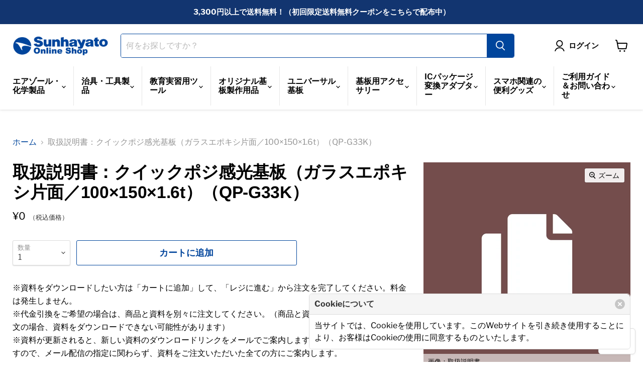

--- FILE ---
content_type: text/html; charset=utf-8
request_url: https://shop.sunhayato.co.jp/products/manual-qp-g33k
body_size: 99931
content:
<!doctype html>
<html class="no-js no-touch" lang="ja" dir="ltr">
  <head>



    <meta charset="utf-8">
    <meta http-equiv="x-ua-compatible" content="IE=edge">

    <link rel="preconnect" href="https://cdn.shopify.com">
    <link rel="preconnect" href="https://fonts.shopifycdn.com">
    <link rel="preconnect" href="https://v.shopify.com">
    <link rel="preconnect" href="https://cdn.shopifycloud.com">

<!-- Google Tag Manager -->
<!-- 
<script>(function(w,d,s,l,i){w[l]=w[l]||[];w[l].push({'gtm.start':
new Date().getTime(),event:'gtm.js'});var f=d.getElementsByTagName(s)[0],
j=d.createElement(s),dl=l!='dataLayer'?'&l='+l:'';j.async=true;j.src=
'https://www.googletagmanager.com/gtm.js?id='+i+dl;f.parentNode.insertBefore(j,f);
})(window,document,'script','dataLayer','GTM-PV5BGNX');</script>
-->
<!-- End Google Tag Manager -->

    <title>取扱説明書：クイックポジ感光基板（ガラスエポキシ片面／100×150×1.6t）（QP-G33K） – サンハヤト オンラインショップ — サンハヤト 公式オンラインショップ</title>

    
      <meta name="description" content="クイックポジ感光基板（ガラスエポキシ片面／100×150×1.6t）（QP-G33K）の取扱説明書を、pdfファイルでご用意しています。">
    

    
  <link rel="shortcut icon" href="//shop.sunhayato.co.jp/cdn/shop/files/favicon_32x32.png?v=1629016716" type="image/png">


    
      <link rel="canonical" href="https://shop.sunhayato.co.jp/products/manual-qp-g33k" />
    

    <meta name="viewport" content="width=device-width">

    
    















<meta property="og:site_name" content="サンハヤト 公式オンラインショップ">
<meta property="og:url" content="https://shop.sunhayato.co.jp/products/manual-qp-g33k">
<meta property="og:title" content="取扱説明書：クイックポジ感光基板（ガラスエポキシ片面／100×150×1.6t）（QP-G33K）">
<meta property="og:type" content="website">
<meta property="og:description" content="クイックポジ感光基板（ガラスエポキシ片面／100×150×1.6t）（QP-G33K）の取扱説明書を、pdfファイルでご用意しています。">




    
    
    

    
    
    <meta
      property="og:image"
      content="https://shop.sunhayato.co.jp/cdn/shop/files/image-manual_51cd31c2-ecaa-46f4-98a8-cea7eeea9523_1200x1200.jpg?v=1756092635"
    />
    <meta
      property="og:image:secure_url"
      content="https://shop.sunhayato.co.jp/cdn/shop/files/image-manual_51cd31c2-ecaa-46f4-98a8-cea7eeea9523_1200x1200.jpg?v=1756092635"
    />
    <meta property="og:image:width" content="1200" />
    <meta property="og:image:height" content="1200" />
    
    
    <meta property="og:image:alt" content="画像：取扱説明書" />
  









  <meta name="twitter:site" content="@https://x.com/sunhayato_corp">








<meta name="twitter:title" content="取扱説明書：クイックポジ感光基板（ガラスエポキシ片面／100×150×1.6t）（QP-G33K） – サンハヤト オンラインショップ">
<meta name="twitter:description" content="クイックポジ感光基板（ガラスエポキシ片面／100×150×1.6t）（QP-G33K）の取扱説明書を、pdfファイルでご用意しています。">


    
    
    
      
      
      <meta name="twitter:card" content="summary">
    
    
    <meta
      property="twitter:image"
      content="https://shop.sunhayato.co.jp/cdn/shop/files/image-manual_51cd31c2-ecaa-46f4-98a8-cea7eeea9523_1200x1200_crop_center.jpg?v=1756092635"
    />
    <meta property="twitter:image:width" content="1200" />
    <meta property="twitter:image:height" content="1200" />
    
    
    <meta property="twitter:image:alt" content="画像：取扱説明書" />
  



    <link rel="preload" href="//shop.sunhayato.co.jp/cdn/fonts/libre_franklin/librefranklin_n6.c976b0b721ea92417572301ef17640150832a2b9.woff2" as="font" crossorigin="anonymous">
    <link rel="preload" as="style" href="//shop.sunhayato.co.jp/cdn/shop/t/34/assets/theme.css?v=115501952689535558081759334410">

    <script>window.performance && window.performance.mark && window.performance.mark('shopify.content_for_header.start');</script><meta id="shopify-digital-wallet" name="shopify-digital-wallet" content="/50871795864/digital_wallets/dialog">
<meta name="shopify-checkout-api-token" content="0ffbbee818e873bd5ffde9a0a975fc9a">
<meta id="in-context-paypal-metadata" data-shop-id="50871795864" data-venmo-supported="false" data-environment="production" data-locale="ja_JP" data-paypal-v4="true" data-currency="JPY">
<link rel="alternate" hreflang="x-default" href="https://shop.sunhayato.co.jp/products/manual-qp-g33k">
<link rel="alternate" hreflang="ja" href="https://shop.sunhayato.co.jp/products/manual-qp-g33k">
<link rel="alternate" hreflang="en" href="https://shop.sunhayato.co.jp/en/products/operating-instructions-quick-positive-photosensitive-printed-boardsglass-epoxysingle-sided-100-x-150-x-1-6t-qp-g33k">
<link rel="alternate" type="application/json+oembed" href="https://shop.sunhayato.co.jp/products/manual-qp-g33k.oembed">
<script async="async" src="/checkouts/internal/preloads.js?locale=ja-JP"></script>
<link rel="preconnect" href="https://shop.app" crossorigin="anonymous">
<script async="async" src="https://shop.app/checkouts/internal/preloads.js?locale=ja-JP&shop_id=50871795864" crossorigin="anonymous"></script>
<script id="shopify-features" type="application/json">{"accessToken":"0ffbbee818e873bd5ffde9a0a975fc9a","betas":["rich-media-storefront-analytics"],"domain":"shop.sunhayato.co.jp","predictiveSearch":false,"shopId":50871795864,"locale":"ja"}</script>
<script>var Shopify = Shopify || {};
Shopify.shop = "sunhayato.myshopify.com";
Shopify.locale = "ja";
Shopify.currency = {"active":"JPY","rate":"1.0"};
Shopify.country = "JP";
Shopify.theme = {"name":"LangShop | Empire_20250116 (Dec-15)","id":147449807000,"schema_name":"LangShop Theme","schema_version":"2.9.4","theme_store_id":null,"role":"main"};
Shopify.theme.handle = "null";
Shopify.theme.style = {"id":null,"handle":null};
Shopify.cdnHost = "shop.sunhayato.co.jp/cdn";
Shopify.routes = Shopify.routes || {};
Shopify.routes.root = "/";</script>
<script type="module">!function(o){(o.Shopify=o.Shopify||{}).modules=!0}(window);</script>
<script>!function(o){function n(){var o=[];function n(){o.push(Array.prototype.slice.apply(arguments))}return n.q=o,n}var t=o.Shopify=o.Shopify||{};t.loadFeatures=n(),t.autoloadFeatures=n()}(window);</script>
<script>
  window.ShopifyPay = window.ShopifyPay || {};
  window.ShopifyPay.apiHost = "shop.app\/pay";
  window.ShopifyPay.redirectState = null;
</script>
<script id="shop-js-analytics" type="application/json">{"pageType":"product"}</script>
<script defer="defer" async type="module" src="//shop.sunhayato.co.jp/cdn/shopifycloud/shop-js/modules/v2/client.init-shop-cart-sync_CZKilf07.ja.esm.js"></script>
<script defer="defer" async type="module" src="//shop.sunhayato.co.jp/cdn/shopifycloud/shop-js/modules/v2/chunk.common_rlhnONO2.esm.js"></script>
<script type="module">
  await import("//shop.sunhayato.co.jp/cdn/shopifycloud/shop-js/modules/v2/client.init-shop-cart-sync_CZKilf07.ja.esm.js");
await import("//shop.sunhayato.co.jp/cdn/shopifycloud/shop-js/modules/v2/chunk.common_rlhnONO2.esm.js");

  window.Shopify.SignInWithShop?.initShopCartSync?.({"fedCMEnabled":true,"windoidEnabled":true});

</script>
<script>
  window.Shopify = window.Shopify || {};
  if (!window.Shopify.featureAssets) window.Shopify.featureAssets = {};
  window.Shopify.featureAssets['shop-js'] = {"shop-cart-sync":["modules/v2/client.shop-cart-sync_BwCHLH8C.ja.esm.js","modules/v2/chunk.common_rlhnONO2.esm.js"],"init-fed-cm":["modules/v2/client.init-fed-cm_CQXj6EwP.ja.esm.js","modules/v2/chunk.common_rlhnONO2.esm.js"],"shop-button":["modules/v2/client.shop-button_B7JE2zCc.ja.esm.js","modules/v2/chunk.common_rlhnONO2.esm.js"],"init-windoid":["modules/v2/client.init-windoid_DQ9csUH7.ja.esm.js","modules/v2/chunk.common_rlhnONO2.esm.js"],"shop-cash-offers":["modules/v2/client.shop-cash-offers_DxEVlT9h.ja.esm.js","modules/v2/chunk.common_rlhnONO2.esm.js","modules/v2/chunk.modal_BI56FOb0.esm.js"],"shop-toast-manager":["modules/v2/client.shop-toast-manager_BE8_-kNb.ja.esm.js","modules/v2/chunk.common_rlhnONO2.esm.js"],"init-shop-email-lookup-coordinator":["modules/v2/client.init-shop-email-lookup-coordinator_BgbPPTAQ.ja.esm.js","modules/v2/chunk.common_rlhnONO2.esm.js"],"pay-button":["modules/v2/client.pay-button_hoKCMeMC.ja.esm.js","modules/v2/chunk.common_rlhnONO2.esm.js"],"avatar":["modules/v2/client.avatar_BTnouDA3.ja.esm.js"],"init-shop-cart-sync":["modules/v2/client.init-shop-cart-sync_CZKilf07.ja.esm.js","modules/v2/chunk.common_rlhnONO2.esm.js"],"shop-login-button":["modules/v2/client.shop-login-button_BXDQHqjj.ja.esm.js","modules/v2/chunk.common_rlhnONO2.esm.js","modules/v2/chunk.modal_BI56FOb0.esm.js"],"init-customer-accounts-sign-up":["modules/v2/client.init-customer-accounts-sign-up_C3NeUvFd.ja.esm.js","modules/v2/client.shop-login-button_BXDQHqjj.ja.esm.js","modules/v2/chunk.common_rlhnONO2.esm.js","modules/v2/chunk.modal_BI56FOb0.esm.js"],"init-shop-for-new-customer-accounts":["modules/v2/client.init-shop-for-new-customer-accounts_D-v2xi0b.ja.esm.js","modules/v2/client.shop-login-button_BXDQHqjj.ja.esm.js","modules/v2/chunk.common_rlhnONO2.esm.js","modules/v2/chunk.modal_BI56FOb0.esm.js"],"init-customer-accounts":["modules/v2/client.init-customer-accounts_Cciaq_Mb.ja.esm.js","modules/v2/client.shop-login-button_BXDQHqjj.ja.esm.js","modules/v2/chunk.common_rlhnONO2.esm.js","modules/v2/chunk.modal_BI56FOb0.esm.js"],"shop-follow-button":["modules/v2/client.shop-follow-button_CM9l58Wl.ja.esm.js","modules/v2/chunk.common_rlhnONO2.esm.js","modules/v2/chunk.modal_BI56FOb0.esm.js"],"lead-capture":["modules/v2/client.lead-capture_oVhdpGxe.ja.esm.js","modules/v2/chunk.common_rlhnONO2.esm.js","modules/v2/chunk.modal_BI56FOb0.esm.js"],"checkout-modal":["modules/v2/client.checkout-modal_BbgmKIDX.ja.esm.js","modules/v2/chunk.common_rlhnONO2.esm.js","modules/v2/chunk.modal_BI56FOb0.esm.js"],"shop-login":["modules/v2/client.shop-login_BRorRhgW.ja.esm.js","modules/v2/chunk.common_rlhnONO2.esm.js","modules/v2/chunk.modal_BI56FOb0.esm.js"],"payment-terms":["modules/v2/client.payment-terms_Ba4TR13R.ja.esm.js","modules/v2/chunk.common_rlhnONO2.esm.js","modules/v2/chunk.modal_BI56FOb0.esm.js"]};
</script>
<script>(function() {
  var isLoaded = false;
  function asyncLoad() {
    if (isLoaded) return;
    isLoaded = true;
    var urls = ["https:\/\/requestquote.w3apps.co\/js\/app.js?shop=sunhayato.myshopify.com","https:\/\/delivery-date-and-time-picker.amp.tokyo\/script_tags\/cart_attributes.js?shop=sunhayato.myshopify.com","https:\/\/documents-app.mixlogue.jp\/scripts\/ue87f9sf8e7rd.min.js?shop=sunhayato.myshopify.com","https:\/\/documents-app.mixlogue.jp\/scripts\/delivery.js?shop=sunhayato.myshopify.com"];
    for (var i = 0; i < urls.length; i++) {
      var s = document.createElement('script');
      s.type = 'text/javascript';
      s.async = true;
      s.src = urls[i];
      var x = document.getElementsByTagName('script')[0];
      x.parentNode.insertBefore(s, x);
    }
  };
  if(window.attachEvent) {
    window.attachEvent('onload', asyncLoad);
  } else {
    window.addEventListener('load', asyncLoad, false);
  }
})();</script>
<script id="__st">var __st={"a":50871795864,"offset":32400,"reqid":"895aba5e-59bb-4064-af4c-fc35fc7bce53-1768955833","pageurl":"shop.sunhayato.co.jp\/products\/manual-qp-g33k","u":"59ee1b561957","p":"product","rtyp":"product","rid":8333071679640};</script>
<script>window.ShopifyPaypalV4VisibilityTracking = true;</script>
<script id="captcha-bootstrap">!function(){'use strict';const t='contact',e='account',n='new_comment',o=[[t,t],['blogs',n],['comments',n],[t,'customer']],c=[[e,'customer_login'],[e,'guest_login'],[e,'recover_customer_password'],[e,'create_customer']],r=t=>t.map((([t,e])=>`form[action*='/${t}']:not([data-nocaptcha='true']) input[name='form_type'][value='${e}']`)).join(','),a=t=>()=>t?[...document.querySelectorAll(t)].map((t=>t.form)):[];function s(){const t=[...o],e=r(t);return a(e)}const i='password',u='form_key',d=['recaptcha-v3-token','g-recaptcha-response','h-captcha-response',i],f=()=>{try{return window.sessionStorage}catch{return}},m='__shopify_v',_=t=>t.elements[u];function p(t,e,n=!1){try{const o=window.sessionStorage,c=JSON.parse(o.getItem(e)),{data:r}=function(t){const{data:e,action:n}=t;return t[m]||n?{data:e,action:n}:{data:t,action:n}}(c);for(const[e,n]of Object.entries(r))t.elements[e]&&(t.elements[e].value=n);n&&o.removeItem(e)}catch(o){console.error('form repopulation failed',{error:o})}}const l='form_type',E='cptcha';function T(t){t.dataset[E]=!0}const w=window,h=w.document,L='Shopify',v='ce_forms',y='captcha';let A=!1;((t,e)=>{const n=(g='f06e6c50-85a8-45c8-87d0-21a2b65856fe',I='https://cdn.shopify.com/shopifycloud/storefront-forms-hcaptcha/ce_storefront_forms_captcha_hcaptcha.v1.5.2.iife.js',D={infoText:'hCaptchaによる保護',privacyText:'プライバシー',termsText:'利用規約'},(t,e,n)=>{const o=w[L][v],c=o.bindForm;if(c)return c(t,g,e,D).then(n);var r;o.q.push([[t,g,e,D],n]),r=I,A||(h.body.append(Object.assign(h.createElement('script'),{id:'captcha-provider',async:!0,src:r})),A=!0)});var g,I,D;w[L]=w[L]||{},w[L][v]=w[L][v]||{},w[L][v].q=[],w[L][y]=w[L][y]||{},w[L][y].protect=function(t,e){n(t,void 0,e),T(t)},Object.freeze(w[L][y]),function(t,e,n,w,h,L){const[v,y,A,g]=function(t,e,n){const i=e?o:[],u=t?c:[],d=[...i,...u],f=r(d),m=r(i),_=r(d.filter((([t,e])=>n.includes(e))));return[a(f),a(m),a(_),s()]}(w,h,L),I=t=>{const e=t.target;return e instanceof HTMLFormElement?e:e&&e.form},D=t=>v().includes(t);t.addEventListener('submit',(t=>{const e=I(t);if(!e)return;const n=D(e)&&!e.dataset.hcaptchaBound&&!e.dataset.recaptchaBound,o=_(e),c=g().includes(e)&&(!o||!o.value);(n||c)&&t.preventDefault(),c&&!n&&(function(t){try{if(!f())return;!function(t){const e=f();if(!e)return;const n=_(t);if(!n)return;const o=n.value;o&&e.removeItem(o)}(t);const e=Array.from(Array(32),(()=>Math.random().toString(36)[2])).join('');!function(t,e){_(t)||t.append(Object.assign(document.createElement('input'),{type:'hidden',name:u})),t.elements[u].value=e}(t,e),function(t,e){const n=f();if(!n)return;const o=[...t.querySelectorAll(`input[type='${i}']`)].map((({name:t})=>t)),c=[...d,...o],r={};for(const[a,s]of new FormData(t).entries())c.includes(a)||(r[a]=s);n.setItem(e,JSON.stringify({[m]:1,action:t.action,data:r}))}(t,e)}catch(e){console.error('failed to persist form',e)}}(e),e.submit())}));const S=(t,e)=>{t&&!t.dataset[E]&&(n(t,e.some((e=>e===t))),T(t))};for(const o of['focusin','change'])t.addEventListener(o,(t=>{const e=I(t);D(e)&&S(e,y())}));const B=e.get('form_key'),M=e.get(l),P=B&&M;t.addEventListener('DOMContentLoaded',(()=>{const t=y();if(P)for(const e of t)e.elements[l].value===M&&p(e,B);[...new Set([...A(),...v().filter((t=>'true'===t.dataset.shopifyCaptcha))])].forEach((e=>S(e,t)))}))}(h,new URLSearchParams(w.location.search),n,t,e,['guest_login'])})(!0,!0)}();</script>
<script integrity="sha256-4kQ18oKyAcykRKYeNunJcIwy7WH5gtpwJnB7kiuLZ1E=" data-source-attribution="shopify.loadfeatures" defer="defer" src="//shop.sunhayato.co.jp/cdn/shopifycloud/storefront/assets/storefront/load_feature-a0a9edcb.js" crossorigin="anonymous"></script>
<script crossorigin="anonymous" defer="defer" src="//shop.sunhayato.co.jp/cdn/shopifycloud/storefront/assets/shopify_pay/storefront-65b4c6d7.js?v=20250812"></script>
<script data-source-attribution="shopify.dynamic_checkout.dynamic.init">var Shopify=Shopify||{};Shopify.PaymentButton=Shopify.PaymentButton||{isStorefrontPortableWallets:!0,init:function(){window.Shopify.PaymentButton.init=function(){};var t=document.createElement("script");t.src="https://shop.sunhayato.co.jp/cdn/shopifycloud/portable-wallets/latest/portable-wallets.ja.js",t.type="module",document.head.appendChild(t)}};
</script>
<script data-source-attribution="shopify.dynamic_checkout.buyer_consent">
  function portableWalletsHideBuyerConsent(e){var t=document.getElementById("shopify-buyer-consent"),n=document.getElementById("shopify-subscription-policy-button");t&&n&&(t.classList.add("hidden"),t.setAttribute("aria-hidden","true"),n.removeEventListener("click",e))}function portableWalletsShowBuyerConsent(e){var t=document.getElementById("shopify-buyer-consent"),n=document.getElementById("shopify-subscription-policy-button");t&&n&&(t.classList.remove("hidden"),t.removeAttribute("aria-hidden"),n.addEventListener("click",e))}window.Shopify?.PaymentButton&&(window.Shopify.PaymentButton.hideBuyerConsent=portableWalletsHideBuyerConsent,window.Shopify.PaymentButton.showBuyerConsent=portableWalletsShowBuyerConsent);
</script>
<script data-source-attribution="shopify.dynamic_checkout.cart.bootstrap">document.addEventListener("DOMContentLoaded",(function(){function t(){return document.querySelector("shopify-accelerated-checkout-cart, shopify-accelerated-checkout")}if(t())Shopify.PaymentButton.init();else{new MutationObserver((function(e,n){t()&&(Shopify.PaymentButton.init(),n.disconnect())})).observe(document.body,{childList:!0,subtree:!0})}}));
</script>
<link id="shopify-accelerated-checkout-styles" rel="stylesheet" media="screen" href="https://shop.sunhayato.co.jp/cdn/shopifycloud/portable-wallets/latest/accelerated-checkout-backwards-compat.css" crossorigin="anonymous">
<style id="shopify-accelerated-checkout-cart">
        #shopify-buyer-consent {
  margin-top: 1em;
  display: inline-block;
  width: 100%;
}

#shopify-buyer-consent.hidden {
  display: none;
}

#shopify-subscription-policy-button {
  background: none;
  border: none;
  padding: 0;
  text-decoration: underline;
  font-size: inherit;
  cursor: pointer;
}

#shopify-subscription-policy-button::before {
  box-shadow: none;
}

      </style>

<script>window.performance && window.performance.mark && window.performance.mark('shopify.content_for_header.end');</script>

    
    <link href="//shop.sunhayato.co.jp/cdn/shop/t/34/assets/bulma.min.css?v=169542656930563385921751243129" rel="stylesheet" type="text/css" media="all" />
    <link href="//shop.sunhayato.co.jp/cdn/shop/t/34/assets/theme.css?v=115501952689535558081759334410" rel="stylesheet" type="text/css" media="all" />
    <link href="//shop.sunhayato.co.jp/cdn/shop/t/34/assets/style.css?v=66623645281678565911751243129" rel="stylesheet" type="text/css" media="all" />
    <link href="//shop.sunhayato.co.jp/cdn/shop/t/34/assets/fontawesome.min.css?v=106328535961267611691751243129" rel="stylesheet" type="text/css" media="all" />
    <link href="//shop.sunhayato.co.jp/cdn/shop/t/34/assets/solid.min.css?v=177717436266508527441751243288" rel="stylesheet" type="text/css" media="all" />
    <link href="//shop.sunhayato.co.jp/cdn/shop/t/34/assets/regular.min.css?v=28728025492536513171751243288" rel="stylesheet" type="text/css" media="all" />
    

    
    <script>
      window.Theme = window.Theme || {};
      window.Theme.routes = {
        "root_url": "/",
        "account_url": "/account",
        "account_login_url": "/account/login",
        "account_logout_url": "/account/logout",
        "account_register_url": "/account/register",
        "account_addresses_url": "/account/addresses",
        "collections_url": "/collections",
        "all_products_collection_url": "/collections/all",
        "search_url": "/search",
        "cart_url": "/cart",
        "cart_add_url": "/cart/add",
        "cart_change_url": "/cart/change",
        "cart_clear_url": "/cart/clear",
        "product_recommendations_url": "/recommendations/products",
      };
    </script>
    

  
  












  
  
  <style>
    
  </style>
    <script data-cbform type="application/json">
      {
        "shop": {"cb_key":"e8a67183-464e-46a6-a3d5-e43a00b3dadc","plan_name":"freeplan","subs_usages":0,"views_usages":0,"space_usages":0,"api_domain":"https:\/\/forms.cleverbooster.com","cycled_at":"2022-07-25T23:39:23.818Z"},
        
        
        "version": "1.0.0"
      }
    </script>  








<script>
  var cbObject = {"id":8333071679640,"title":"取扱説明書：クイックポジ感光基板（ガラスエポキシ片面／100×150×1.6t）（QP-G33K）","handle":"manual-qp-g33k","description":"\u003cdiv id=\"attention-payment\" class=\"section\"\u003e\n\t\u003cp class=\"caution\"\u003e※資料をダウンロードしたい方は「カートに追加」して、「レジに進む」から注文を完了してください。料金は発生しません。\u003c\/p\u003e\n\t\u003cp class=\"caution\"\u003e※代金引換をご希望の場合は、商品と資料を別々に注文してください。（商品と資料を一緒に代金引換でご注文の場合、資料をダウンロードできない可能性があります）\u003c\/p\u003e\n\t\u003cp class=\"caution\"\u003e※資料が更新されると、新しい資料のダウンロードリンクをメールでご案内します。重要なお知らせになりますので、メール配信の指定に関わらず、資料をご注文いただいた全ての方にご案内します。\u003c\/p\u003e\n\u003c\/div\u003e\n\u003cdiv id=\"description-outline\" class=\"section\"\u003e\n\t\u003cul class=\"badge clearfix\"\u003e\n\t\t\u003cli class=\"category\"\u003e\n\t\t\t\u003ca href=\"\/collections\/documents\/%E8%B3%87%E6%96%99_%E5%8F%96%E6%89%B1%E8%AA%AC%E6%98%8E%E6%9B%B8\"\u003e取扱説明書\u003c\/a\u003e\n\t\t\u003c\/li\u003e\n\t\u003c\/ul\u003e\n\t\u003cp class=\"introduction\"\u003eクイックポジ感光基板（ガラスエポキシ片面／100×150×1.6t）（QP-G33K）の取扱説明書を、pdfファイルでご用意しました。\u003c\/p\u003e\n\u003c\/div\u003e\n\u003cdiv id=\"link-product\" class=\"section\"\u003e\n\t\u003ch2\u003eこの資料が該当する商品\u003c\/h2\u003e\n\t\u003cul class=\"button-wrap clearfix\"\u003e\n\t\t\u003cli class=\"product\"\u003e\n\t\t\t\u003ca href=\"\/products\/qp-g33k\" target=\"_blank\"\u003eクイックポジ感光基板（ガラスエポキシ片面／100×150×1.6t）（QP-G33K）\u003c\/a\u003e\n\t\t\u003c\/li\u003e\n\t\u003c\/ul\u003e\n\u003c\/div\u003e\n\u003cdiv id=\"description-how-to\" class=\"section\"\u003e\n\t\u003ch2\u003eダウンロードの手順\u003c\/h2\u003e\n\t\u003col class=\"how-to clearfix\"\u003e\n\t\t\u003cli\u003e当資料を「カートに追加」してください。\u003c\/li\u003e\n\t\t\u003cli\u003e「レジに進む」ボタンから画面の指示に従い、「ご注文完了」まで手続きしてください。\u003cbr\u003e※他の商品がカートに入っていなければ、当アイテムは無料ですのでお支払いは発生しません。\u003c\/li\u003e\n\t\t\u003cli\u003eご注文完了画面にて、「Download Now」ボタンから資料をダウンロードしてください。\u003cbr\u003e※資料のダウンロードリンクをメールでもご案内します。ご注文受付メールの後に送信されますので、少しお待ちください。\u003c\/li\u003e\n\t\u003c\/ol\u003e\n\t\u003cp class=\"caution\"\u003e※各資料をダウンロードできるのは原則3回までとなっております。一度ダウンロードしたら、お手元に保存することを推奨いたします。\u003c\/p\u003e\n\t\u003cp class=\"caution\"\u003e※本資料はダウンロードをしたお客様が個人的に閲覧することを目的としており、資料の一部、又は全部を当社の承諾なしでいかなる形でも転載、又は複製されることは固くお断りします。\u003c\/p\u003e\n\u003c\/div\u003e","published_at":"2024-06-27T14:00:08+09:00","created_at":"2024-06-27T14:00:11+09:00","vendor":"サンハヤト株式会社","type":"資料","tags":["Category_Original PCB Production Tools","Documents_User's Manual","Double-sided \/ Single-sided_Single-sided","Material types_Glass Epoxy (FR-4)","RoHS Directive_Support","RoHS指令_対応","Sales Status_Current Product","Subcategory_Quick Positive Photosensitive Printed Boards","カテゴリー_オリジナル基板製作用品","サブカテゴリー_クイックポジ感光基板","両面／片面_片面","材質_ガラスエポキシ（FR-4）","販売状況_現行品","資料_取扱説明書"],"price":0,"price_min":0,"price_max":0,"available":true,"price_varies":false,"compare_at_price":null,"compare_at_price_min":0,"compare_at_price_max":0,"compare_at_price_varies":false,"variants":[{"id":45013604073624,"title":"Default Title","option1":"Default Title","option2":null,"option3":null,"sku":"manual-qp-g33k","requires_shipping":false,"taxable":true,"featured_image":null,"available":true,"name":"取扱説明書：クイックポジ感光基板（ガラスエポキシ片面／100×150×1.6t）（QP-G33K）","public_title":null,"options":["Default Title"],"price":0,"weight":0,"compare_at_price":null,"inventory_management":"shopify","barcode":"","requires_selling_plan":false,"selling_plan_allocations":[]}],"images":["\/\/shop.sunhayato.co.jp\/cdn\/shop\/files\/image-manual_51cd31c2-ecaa-46f4-98a8-cea7eeea9523.jpg?v=1756092635","\/\/shop.sunhayato.co.jp\/cdn\/shop\/files\/manual-qp-xxxx-ja_7a7e3ef8-5d4a-408c-a157-bf8744395ba8.jpg?v=1756092635"],"featured_image":"\/\/shop.sunhayato.co.jp\/cdn\/shop\/files\/image-manual_51cd31c2-ecaa-46f4-98a8-cea7eeea9523.jpg?v=1756092635","options":["Title"],"media":[{"alt":"画像：取扱説明書","id":42011098284184,"position":1,"preview_image":{"aspect_ratio":1.0,"height":2048,"width":2048,"src":"\/\/shop.sunhayato.co.jp\/cdn\/shop\/files\/image-manual_51cd31c2-ecaa-46f4-98a8-cea7eeea9523.jpg?v=1756092635"},"aspect_ratio":1.0,"height":2048,"media_type":"image","src":"\/\/shop.sunhayato.co.jp\/cdn\/shop\/files\/image-manual_51cd31c2-ecaa-46f4-98a8-cea7eeea9523.jpg?v=1756092635","width":2048},{"alt":"画像：取扱説明書：クイックポジ感光基板（ガラスエポキシ片面／100×150×1.6t）（QP-G33K）：","id":42011098316952,"position":2,"preview_image":{"aspect_ratio":1.004,"height":2403,"width":2412,"src":"\/\/shop.sunhayato.co.jp\/cdn\/shop\/files\/manual-qp-xxxx-ja_7a7e3ef8-5d4a-408c-a157-bf8744395ba8.jpg?v=1756092635"},"aspect_ratio":1.004,"height":2403,"media_type":"image","src":"\/\/shop.sunhayato.co.jp\/cdn\/shop\/files\/manual-qp-xxxx-ja_7a7e3ef8-5d4a-408c-a157-bf8744395ba8.jpg?v=1756092635","width":2412}],"requires_selling_plan":false,"selling_plan_groups":[],"content":"\u003cdiv id=\"attention-payment\" class=\"section\"\u003e\n\t\u003cp class=\"caution\"\u003e※資料をダウンロードしたい方は「カートに追加」して、「レジに進む」から注文を完了してください。料金は発生しません。\u003c\/p\u003e\n\t\u003cp class=\"caution\"\u003e※代金引換をご希望の場合は、商品と資料を別々に注文してください。（商品と資料を一緒に代金引換でご注文の場合、資料をダウンロードできない可能性があります）\u003c\/p\u003e\n\t\u003cp class=\"caution\"\u003e※資料が更新されると、新しい資料のダウンロードリンクをメールでご案内します。重要なお知らせになりますので、メール配信の指定に関わらず、資料をご注文いただいた全ての方にご案内します。\u003c\/p\u003e\n\u003c\/div\u003e\n\u003cdiv id=\"description-outline\" class=\"section\"\u003e\n\t\u003cul class=\"badge clearfix\"\u003e\n\t\t\u003cli class=\"category\"\u003e\n\t\t\t\u003ca href=\"\/collections\/documents\/%E8%B3%87%E6%96%99_%E5%8F%96%E6%89%B1%E8%AA%AC%E6%98%8E%E6%9B%B8\"\u003e取扱説明書\u003c\/a\u003e\n\t\t\u003c\/li\u003e\n\t\u003c\/ul\u003e\n\t\u003cp class=\"introduction\"\u003eクイックポジ感光基板（ガラスエポキシ片面／100×150×1.6t）（QP-G33K）の取扱説明書を、pdfファイルでご用意しました。\u003c\/p\u003e\n\u003c\/div\u003e\n\u003cdiv id=\"link-product\" class=\"section\"\u003e\n\t\u003ch2\u003eこの資料が該当する商品\u003c\/h2\u003e\n\t\u003cul class=\"button-wrap clearfix\"\u003e\n\t\t\u003cli class=\"product\"\u003e\n\t\t\t\u003ca href=\"\/products\/qp-g33k\" target=\"_blank\"\u003eクイックポジ感光基板（ガラスエポキシ片面／100×150×1.6t）（QP-G33K）\u003c\/a\u003e\n\t\t\u003c\/li\u003e\n\t\u003c\/ul\u003e\n\u003c\/div\u003e\n\u003cdiv id=\"description-how-to\" class=\"section\"\u003e\n\t\u003ch2\u003eダウンロードの手順\u003c\/h2\u003e\n\t\u003col class=\"how-to clearfix\"\u003e\n\t\t\u003cli\u003e当資料を「カートに追加」してください。\u003c\/li\u003e\n\t\t\u003cli\u003e「レジに進む」ボタンから画面の指示に従い、「ご注文完了」まで手続きしてください。\u003cbr\u003e※他の商品がカートに入っていなければ、当アイテムは無料ですのでお支払いは発生しません。\u003c\/li\u003e\n\t\t\u003cli\u003eご注文完了画面にて、「Download Now」ボタンから資料をダウンロードしてください。\u003cbr\u003e※資料のダウンロードリンクをメールでもご案内します。ご注文受付メールの後に送信されますので、少しお待ちください。\u003c\/li\u003e\n\t\u003c\/ol\u003e\n\t\u003cp class=\"caution\"\u003e※各資料をダウンロードできるのは原則3回までとなっております。一度ダウンロードしたら、お手元に保存することを推奨いたします。\u003c\/p\u003e\n\t\u003cp class=\"caution\"\u003e※本資料はダウンロードをしたお客様が個人的に閲覧することを目的としており、資料の一部、又は全部を当社の承諾なしでいかなる形でも転載、又は複製されることは固くお断りします。\u003c\/p\u003e\n\u003c\/div\u003e"};
  var autoform = null;


  var cbData = window.cbData || {};
  cbData.countryStates = [{"countryName":"Afghanistan","cc":"AF","regions":[{"sn":"Badakhshan","sc":"BDS"},{"sn":"Badghis","sc":"BDG"},{"sn":"Baghlan","sc":"BGL"},{"sn":"Balkh","sc":"BAL"},{"sn":"Bamyan","sc":"BAM"},{"sn":"Daykundi","sc":"DAY"},{"sn":"Farah","sc":"FRA"},{"sn":"Faryab","sc":"FYB"},{"sn":"Ghazni","sc":"GHA"},{"sn":"Ghor","sc":"GHO"},{"sn":"Helmand","sc":"HEL"},{"sn":"Herat","sc":"HER"},{"sn":"Jowzjan","sc":"JOW"},{"sn":"Kabul","sc":"KAB"},{"sn":"Kandahar","sc":"KAN"},{"sn":"Kapisa","sc":"KAP"},{"sn":"Khost","sc":"KHO"},{"sn":"Kunar","sc":"KNR"},{"sn":"Kunduz","sc":"KDZ"},{"sn":"Laghman","sc":"LAG"},{"sn":"Logar","sc":"LOW"},{"sn":"Maidan Wardak","sc":"WAR"},{"sn":"Nangarhar","sc":"NAN"},{"sn":"Nimruz","sc":"NIM"},{"sn":"Nuristan","sc":"NUR"},{"sn":"Paktia","sc":"PIA"},{"sn":"Paktika","sc":"PKA"},{"sn":"Panjshir","sc":"PAN"},{"sn":"Parwan","sc":"PAR"},{"sn":"Samangan","sc":"SAM"},{"sn":"Sar-e Pol","sc":"SAR"},{"sn":"Takhar","sc":"TAK"},{"sn":"Urozgan","sc":"ORU"},{"sn":"Zabul","sc":"ZAB"}],"dc":"93"},{"countryName":"Åland Islands","cc":"AX","regions":[{"sn":"Brändö","sc":"BR"},{"sn":"Eckerö","sc":"EC"},{"sn":"Finström","sc":"FN"},{"sn":"Föglö","sc":"FG"},{"sn":"Geta","sc":"GT"},{"sn":"Hammarland","sc":"HM"},{"sn":"Jomala","sc":"JM"},{"sn":"Kumlinge","sc":"KM"},{"sn":"Kökar","sc":"KK"},{"sn":"Lemland","sc":"LE"},{"sn":"Lumparland","sc":"LU"},{"sn":"Mariehamn","sc":"MH"},{"sn":"Saltvik","sc":"SV"},{"sn":"Sottunga","sc":"ST"},{"sn":"Sund","sc":"SD"},{"sn":"Vårdö","sc":"VR"}]},{"countryName":"Albania","cc":"AL","regions":[{"sn":"Berat","sc":"01"},{"sn":"Dibër","sc":"09"},{"sn":"Durrës","sc":"02"},{"sn":"Elbasan","sc":"03"},{"sn":"Fier","sc":"04"},{"sn":"Gjirokastër","sc":"05"},{"sn":"Korçë","sc":"06"},{"sn":"Kukës","sc":"07"},{"sn":"Lezhë","sc":"08"},{"sn":"Shkodër","sc":"10"},{"sn":"Tirana","sc":"11"},{"sn":"Vlorë","sc":"12"}],"dc":"355"},{"countryName":"Algeria","cc":"DZ","regions":[{"sn":"Adrar","sc":"01"},{"sn":"Aïn Defla","sc":"44"},{"sn":"Aïn Témouchent","sc":"46"},{"sn":"Algiers","sc":"16"},{"sn":"Annaba","sc":"23"},{"sn":"Batna","sc":"05"},{"sn":"Béchar","sc":"08"},{"sn":"Béjaïa","sc":"06"},{"sn":"Biskra","sc":"07"},{"sn":"Blida","sc":"09"},{"sn":"Bordj Bou Arréridj","sc":"34"},{"sn":"Bouïra","sc":"10"},{"sn":"Boumerdès","sc":"35"},{"sn":"Chlef","sc":"02"},{"sn":"Constantine","sc":"25"},{"sn":"Djelfa","sc":"17"},{"sn":"El Bayadh","sc":"32"},{"sn":"El Oued","sc":"39"},{"sn":"El Tarf","sc":"36"},{"sn":"Ghardaïa","sc":"47"},{"sn":"Guelma","sc":"24"},{"sn":"Illizi","sc":"33"},{"sn":"Jijel","sc":"18"},{"sn":"Khenchela","sc":"40"},{"sn":"Laghouat","sc":"03"},{"sn":"Mascara","sc":"29"},{"sn":"Médéa","sc":"26"},{"sn":"Mila","sc":"43"},{"sn":"Mostaganem","sc":"27"},{"sn":"Msila","sc":"28"},{"sn":"Naâma","sc":"45"},{"sn":"Oran","sc":"31"},{"sn":"Ouargla","sc":"30"},{"sn":"Oum el Bouaghi","sc":"04"},{"sn":"Relizane","sc":"48"},{"sn":"Saïda","sc":"20"},{"sn":"Sétif","sc":"19"},{"sn":"Sidi Bel Abbès","sc":"22"},{"sn":"Skikda","sc":"21"},{"sn":"Souk Ahras","sc":"41"},{"sn":"Tamanghasset","sc":"11"},{"sn":"Tébessa","sc":"12"},{"sn":"Tiaret","sc":"14"},{"sn":"Tindouf","sc":"37"},{"sn":"Tipaza","sc":"42"},{"sn":"Tissemsilt","sc":"38"},{"sn":"Tizi Ouzou","sc":"15"},{"sn":"Tlemcen","sc":"13"}],"dc":"213"},{"countryName":"American Samoa","cc":"AS","regions":[{"sn":"Tutuila","sc":"01"},{"sn":"Aunu'u","sc":"02"},{"sn":"Ta'ū","sc":"03"},{"sn":"Ofu‑Olosega","sc":"04"},{"sn":"Rose Atoll","sc":"21"},{"sn":"Swains Island","sc":"22"}],"dc":"1684"},{"countryName":"Andorra","cc":"AD","regions":[{"sn":"Andorra la Vella","sc":"07"},{"sn":"Canillo","sc":"02"},{"sn":"Encamp","sc":"03"},{"sn":"Escaldes-Engordany","sc":"08"},{"sn":"La Massana","sc":"04"},{"sn":"Ordino","sc":"05"},{"sn":"Sant Julià de Lòria","sc":"06"}],"dc":"376"},{"countryName":"Angola","cc":"AO","regions":[{"sn":"Bengo","sc":"BGO"},{"sn":"Benguela","sc":"BGU"},{"sn":"Bié","sc":"BIE"},{"sn":"Cabinda","sc":"CAB"},{"sn":"Cuando Cubango","sc":"CCU"},{"sn":"Cuanza Norte","sc":"CNO"},{"sn":"Cuanza Sul","sc":"CUS"},{"sn":"Cunene","sc":"CNN"},{"sn":"Huambo","sc":"HUA"},{"sn":"Huíla","sc":"HUI"},{"sn":"Luanda","sc":"LUA"},{"sn":"Lunda Norte","sc":"LNO"},{"sn":"Lunda Sul","sc":"LSU"},{"sn":"Malanje","sc":"MAL"},{"sn":"Moxico","sc":"MOX"},{"sn":"Namibe","sc":"NAM"},{"sn":"Uíge","sc":"UIG"},{"sn":"Zaire","sc":"ZAI"}],"dc":"244"},{"countryName":"Anguilla","cc":"AI","regions":[{"sn":"Anguilla","sc":"01"},{"sn":"Anguillita Island","sc":"02"},{"sn":"Blowing Rock","sc":"03"},{"sn":"Cove Cay","sc":"04"},{"sn":"Crocus Cay","sc":"05"},{"sn":"Deadman's Cay","sc":"06"},{"sn":"Dog Island","sc":"07"},{"sn":"East Cay","sc":"08"},{"sn":"Little Island","sc":"09"},{"sn":"Little Scrub Island","sc":"10"},{"sn":"Mid Cay","sc":"11"},{"sn":"North Cay","sc":"12"},{"sn":"Prickly Pear Cays","sc":"13"},{"sn":"Rabbit Island","sc":"14"},{"sn":"Sandy Island/Sand Island","sc":"15"},{"sn":"Scilly Cay","sc":"16"},{"sn":"Scrub Island","sc":"17"},{"sn":"Seal Island","sc":"18"},{"sn":"Sombrero/Hat Island","sc":"19"},{"sn":"South Cay","sc":"20"},{"sn":"South Wager Island","sc":"21"},{"sn":"West Cay","sc":"22"}],"dc":"1264"},{"countryName":"Antarctica","cc":"AQ","regions":[{"sn":"Antarctica","sc":"AQ"}]},{"countryName":"Antigua and Barbuda","cc":"AG","regions":[{"sn":"Antigua Island","sc":"01"},{"sn":"Barbuda Island","sc":"02"},{"sn":"Bird Island","sc":"04"},{"sn":"Bishop Island","sc":"05"},{"sn":"Blake Island","sc":"06"},{"sn":"Crump Island","sc":"09"},{"sn":"Dulcina Island","sc":"10"},{"sn":"Exchange Island","sc":"11"},{"sn":"Five Islands","sc":"12"},{"sn":"Great Bird Island","sc":"13"},{"sn":"Green Island","sc":"14"},{"sn":"Guiana Island","sc":"15"},{"sn":"Hawes Island","sc":"17"},{"sn":"Hells Gate Island","sc":"16"},{"sn":"Henry Island","sc":"18"},{"sn":"Johnson Island","sc":"19"},{"sn":"Kid Island","sc":"20"},{"sn":"Lobster Island","sc":"22"},{"sn":"Maiden Island","sc":"24"},{"sn":"Moor Island","sc":"25"},{"sn":"Nanny Island","sc":"26"},{"sn":"Pelican Island","sc":"27"},{"sn":"Prickly Pear Island","sc":"28"},{"sn":"Rabbit Island","sc":"29"},{"sn":"Red Head Island","sc":"31"},{"sn":"Redonda Island","sc":"03"},{"sn":"Sandy Island","sc":"32"},{"sn":"Smith Island","sc":"33"},{"sn":"The Sisters","sc":"34"},{"sn":"Vernon Island","sc":"35"},{"sn":"Wicked Will Island","sc":"36"},{"sn":"York Island","sc":"37"}],"dc":"1268"},{"countryName":"Argentina","cc":"AR","regions":[{"sn":"Buenos Aires","sc":"B"},{"sn":"Capital Federal","sc":"C"},{"sn":"Catamarca","sc":"K"},{"sn":"Chaco","sc":"H"},{"sn":"Chubut","sc":"U"},{"sn":"Córdoba","sc":"X"},{"sn":"Corrientes","sc":"W"},{"sn":"Entre Ríos","sc":"E"},{"sn":"Formosa","sc":"P"},{"sn":"Jujuy","sc":"Y"},{"sn":"La Pampa","sc":"L"},{"sn":"La Rioja","sc":"F"},{"sn":"Mendoza","sc":"M"},{"sn":"Misiones","sc":"N"},{"sn":"Neuquén","sc":"Q"},{"sn":"Río Negro","sc":"R"},{"sn":"Salta","sc":"A"},{"sn":"San Juan","sc":"J"},{"sn":"San Luis","sc":"D"},{"sn":"Santa Cruz","sc":"Z"},{"sn":"Santa Fe","sc":"S"},{"sn":"Santiago del Estero","sc":"G"},{"sn":"Tierra del Fuego","sc":"V"},{"sn":"Tucumán","sc":"T"}],"dc":"54"},{"countryName":"Armenia","cc":"AM","regions":[{"sn":"Aragatsotn","sc":"AG"},{"sn":"Ararat","sc":"AR"},{"sn":"Armavir","sc":"AV"},{"sn":"Gegharkunik","sc":"GR"},{"sn":"Kotayk","sc":"KT"},{"sn":"Lori","sc":"LO"},{"sn":"Shirak","sc":"SH"},{"sn":"Syunik","sc":"SU"},{"sn":"Tavush","sc":"TV"},{"sn":"Vayots Dzor","sc":"VD"},{"sn":"Yerevan","sc":"ER"}],"dc":"374"},{"countryName":"Aruba","cc":"AW","regions":[{"sn":"Aruba","sc":"AW"}],"dc":"297"},{"countryName":"Australia","cc":"AU","regions":[{"sn":"Australian Capital Territory","sc":"ACT"},{"sn":"New South Wales","sc":"NSW"},{"sn":"Northern Territory","sc":"NT"},{"sn":"Queensland","sc":"QLD"},{"sn":"South Australia","sc":"SA"},{"sn":"Tasmania","sc":"TAS"},{"sn":"Victoria","sc":"VIC"},{"sn":"Western Australia","sc":"WA"}],"dc":"61"},{"countryName":"Austria","cc":"AT","regions":[{"sn":"Burgenland","sc":"1"},{"sn":"Kärnten","sc":"2"},{"sn":"Niederösterreich","sc":"3"},{"sn":"Oberösterreich","sc":"4"},{"sn":"Salzburg","sc":"5"},{"sn":"Steiermark","sc":"6"},{"sn":"Tirol","sc":"7"},{"sn":"Vorarlberg","sc":"8"},{"sn":"Wien","sc":"9"}],"dc":"43"},{"countryName":"Azerbaijan","cc":"AZ","regions":[{"sn":"Abşeron","sc":"ABS"},{"sn":"Ağcabədi","sc":"AGC"},{"sn":"Ağdam","sc":"AGM"},{"sn":"Ağdaş","sc":"AGS"},{"sn":"Ağstafa","sc":"AGA"},{"sn":"Ağsu","sc":"AGU"},{"sn":"Astara","sc":"AST"},{"sn":"Bakı","sc":"BAK"},{"sn":"Babək","sc":"BAB"},{"sn":"Balakən","sc":"BAL"},{"sn":"Bərdə","sc":"BAR"},{"sn":"Beyləqan","sc":"BEY"},{"sn":"Biləsuvar","sc":"BIL"},{"sn":"Cəbrayıl","sc":"CAB"},{"sn":"Cəlilabad","sc":"CAL"},{"sn":"Culfa","sc":"CUL"},{"sn":"Daşkəsən","sc":"DAS"},{"sn":"Füzuli","sc":"FUZ"},{"sn":"Gədəbəy","sc":"GAD"},{"sn":"Goranboy","sc":"GOR"},{"sn":"Göyçay","sc":"GOY"},{"sn":"Göygöl","sc":"GYG"},{"sn":"Hacıqabul","sc":"HAC"},{"sn":"İmişli","sc":"IMI"},{"sn":"İsmayıllı","sc":"ISM"},{"sn":"Kəlbəcər","sc":"KAL"},{"sn":"Kǝngǝrli","sc":"KAN"},{"sn":"Kürdəmir","sc":"KUR"},{"sn":"Laçın","sc":"LAC"},{"sn":"Lənkəran","sc":"LAN"},{"sn":"Lerik","sc":"LER"},{"sn":"Masallı","sc":"MAS"},{"sn":"Neftçala","sc":"NEF"},{"sn":"Oğuz","sc":"OGU"},{"sn":"Ordubad","sc":"ORD"},{"sn":"Qəbələ","sc":"QAB"},{"sn":"Qax","sc":"QAX"},{"sn":"Qazax","sc":"QAZ"},{"sn":"Qobustan","sc":"QOB"},{"sn":"Quba","sc":"QBA"},{"sn":"Qubadli","sc":"QBI"},{"sn":"Qusar","sc":"QUS"},{"sn":"Saatlı","sc":"SAT"},{"sn":"Sabirabad","sc":"SAB"},{"sn":"Şabran","sc":"SBN"},{"sn":"Sədərək","sc":"SAD"},{"sn":"Şahbuz","sc":"SAH"},{"sn":"Şəki","sc":"SAK"},{"sn":"Salyan","sc":"SAL"},{"sn":"Şamaxı","sc":"SMI"},{"sn":"Şəmkir","sc":"SKR"},{"sn":"Samux","sc":"SMX"},{"sn":"Şərur","sc":"SAR"},{"sn":"Siyəzən","sc":"SIY"},{"sn":"Şuşa","sc":"SUS"},{"sn":"Tərtər","sc":"TAR"},{"sn":"Tovuz","sc":"TOV"},{"sn":"Ucar","sc":"UCA"},{"sn":"Xaçmaz","sc":"XAC"},{"sn":"Xızı","sc":"XIZ"},{"sn":"Xocalı","sc":"XCI"},{"sn":"Xocavənd","sc":"XVD"},{"sn":"Yardımlı","sc":"YAR"},{"sn":"Yevlax","sc":"YEV"},{"sn":"Zəngilan","sc":"ZAN"},{"sn":"Zaqatala","sc":"ZAQ"},{"sn":"Zərdab","sc":"ZAR"}],"dc":"994"},{"countryName":"Bahamas","cc":"BS","regions":[{"sn":"Acklins Island","sc":"01"},{"sn":"Berry Islands","sc":"22"},{"sn":"Bimini","sc":"02"},{"sn":"Black Point","sc":"23"},{"sn":"Cat Island","sc":"03"},{"sn":"Central Abaco","sc":"24"},{"sn":"Crooked Island and Long Cay","sc":"28"},{"sn":"East Grand Bahama","sc":"29"},{"sn":"Exuma","sc":"04"},{"sn":"Freeport","sc":"05"},{"sn":"Fresh Creek","sc":"06"},{"sn":"Governor's Harbour","sc":"07"},{"sn":"Green Turtle Cay","sc":"08"},{"sn":"Harbour Island","sc":"09"},{"sn":"High Rock","sc":"10"},{"sn":"Inagua","sc":"11"},{"sn":"Kemps Bay","sc":"12"},{"sn":"Long Island","sc":"13"},{"sn":"Marsh Harbour","sc":"14"},{"sn":"Mayaguana","sc":"15"},{"sn":"Moore’s Island","sc":"40"},{"sn":"New Providence","sc":"16"},{"sn":"Nichollstown and Berry Islands","sc":"17"},{"sn":"North Abaco","sc":"42"},{"sn":"North Andros","sc":"41"},{"sn":"North Eleuthera","sc":"33"},{"sn":"Ragged Island","sc":"18"},{"sn":"Rock Sound","sc":"19"},{"sn":"San Salvador and Rum Cay","sc":"20"},{"sn":"Sandy Point","sc":"21"},{"sn":"South Abaco","sc":"35"},{"sn":"South Andros","sc":"36"},{"sn":"South Eleuthera","sc":"37"},{"sn":"West Grand Bahama","sc":"39"}],"dc":"1242"},{"countryName":"Bahrain","cc":"BH","regions":[{"sn":"Al Janūbīyah","sc":"14"},{"sn":"Al Manāmah","sc":"13"},{"sn":"Al Muḩarraq","sc":"15"},{"sn":"Al Wusţá","sc":"16"},{"sn":"Ash Shamālīyah","sc":"17"}],"dc":"973"},{"countryName":"Bangladesh","cc":"BD","regions":[{"sn":"Barisal","sc":"A"},{"sn":"Chittagong","sc":"B"},{"sn":"Dhaka","sc":"C"},{"sn":"Khulna","sc":"D"},{"sn":"Mymensingh","sc":"M"},{"sn":"Rajshahi","sc":"E"},{"sn":"Rangpur","sc":"F"},{"sn":"Sylhet","sc":"G"}],"dc":"880"},{"countryName":"Barbados","cc":"BB","regions":[{"sn":"Christ Church","sc":"01"},{"sn":"Saint Andrew","sc":"02"},{"sn":"Saint George","sc":"03"},{"sn":"Saint James","sc":"04"},{"sn":"Saint John","sc":"05"},{"sn":"Saint Joseph","sc":"06"},{"sn":"Saint Lucy","sc":"07"},{"sn":"Saint Michael","sc":"08"},{"sn":"Saint Peter","sc":"09"},{"sn":"Saint Philip","sc":"10"},{"sn":"Saint Thomas","sc":"11"}],"dc":"1246"},{"countryName":"Belarus","cc":"BY","regions":[{"sn":"Brest voblast","sc":"BR"},{"sn":"Gorod Minsk","sc":"HM"},{"sn":"Homiel voblast","sc":"HO"},{"sn":"Hrodna voblast","sc":"HR"},{"sn":"Mahilyow voblast","sc":"MA"},{"sn":"Minsk voblast","sc":"MI"},{"sn":"Vitsebsk voblast","sc":"VI"}],"dc":"375"},{"countryName":"Belgium","cc":"BE","regions":[{"sn":"Brussels","sc":"BRU"},{"sn":"Flanders","sc":"VLG"},{"sn":"Wallonia","sc":"WAL"}],"dc":"32"},{"countryName":"Belize","cc":"BZ","regions":[{"sn":"Belize District","sc":"BZ"},{"sn":"Cayo District","sc":"CY"},{"sn":"Corozal District","sc":"CZL"},{"sn":"Orange Walk District","sc":"OW"},{"sn":"Stann Creek District","sc":"SC"},{"sn":"Toledo District","sc":"TOL"}],"dc":"501"},{"countryName":"Benin","cc":"BJ","regions":[{"sn":"Alibori","sc":"AL"},{"sn":"Atakora","sc":"AK"},{"sn":"Atlantique","sc":"AQ"},{"sn":"Borgou","sc":"BO"},{"sn":"Collines Department","sc":"CO"},{"sn":"Donga","sc":"DO"},{"sn":"Kouffo","sc":"KO"},{"sn":"Littoral Department","sc":"LI"},{"sn":"Mono Department","sc":"MO"},{"sn":"Ouémé","sc":"OU"},{"sn":"Plateau","sc":"PL"},{"sn":"Zou","sc":"ZO"}],"dc":"229"},{"countryName":"Bermuda","cc":"BM","regions":[{"sn":"City of Hamilton","sc":"03"},{"sn":"Devonshire Parish","sc":"01"},{"sn":"Hamilton Parish","sc":"02"},{"sn":"Paget Parish","sc":"04"},{"sn":"Pembroke Parish","sc":"05"},{"sn":"Sandys Parish","sc":"08"},{"sn":"Smith's Parish","sc":"09"},{"sn":"Southampton Parish","sc":"10"},{"sn":"St. George's Parish","sc":"07"},{"sn":"Town of St. George","sc":"06"},{"sn":"Warwick Parish","sc":"11"}],"dc":"1441"},{"countryName":"Bhutan","cc":"BT","regions":[{"sn":"Bumthang","sc":"33"},{"sn":"Chhukha","sc":"12"},{"sn":"Dagana","sc":"22"},{"sn":"Gasa","sc":"GA"},{"sn":"Haa","sc":"13"},{"sn":"Lhuntse","sc":"44"},{"sn":"Mongar","sc":"42"},{"sn":"Paro","sc":"11"},{"sn":"Pemagatshel","sc":"43"},{"sn":"Punakha","sc":"23"},{"sn":"Samdrup Jongkhar","sc":"45"},{"sn":"Samtse","sc":"14"},{"sn":"Sarpang","sc":"31"},{"sn":"Thimphu","sc":"15"},{"sn":"Trashigang","sc":"41"},{"sn":"Trashiyangtse","sc":"TY"},{"sn":"Trongsa","sc":"32"},{"sn":"Tsirang","sc":"21"},{"sn":"Wangdue Phodrang","sc":"24"},{"sn":"Zhemgang","sc":"34"}],"dc":"975"},{"countryName":"Bolivia","cc":"BO","regions":[{"sn":"Beni","sc":"B"},{"sn":"Chuquisaca","sc":"H"},{"sn":"Cochabamba","sc":"C"},{"sn":"La Paz","sc":"L"},{"sn":"Oruro","sc":"O"},{"sn":"Pando","sc":"N"},{"sn":"Potosí","sc":"P"},{"sn":"Santa Cruz","sc":"S"},{"sn":"Tarija","sc":"T"}],"dc":"591"},{"countryName":"Bonaire, Sint Eustatius and Saba","cc":"BQ","regions":[{"sn":"Bonaire","sc":"BO"},{"sn":"Saba Isand","sc":"SA"},{"sn":"Sint Eustatius","sc":"SE"}],"dc":"599"},{"countryName":"Bosnia and Herzegovina","cc":"BA","regions":[{"sn":"Brčko Distrikt","sc":"BRC"},{"sn":"Federacija Bosne i Hercegovine","sc":"BIH"},{"sn":"Republika Srpska","sc":"SRP"}],"dc":"387"},{"countryName":"Botswana","cc":"BW","regions":[{"sn":"Central","sc":"CE"},{"sn":"Ghanzi","sc":"GH"},{"sn":"Kgalagadi","sc":"KG"},{"sn":"Kgatleng","sc":"KL"},{"sn":"Kweneng","sc":"KW"},{"sn":"North West","sc":"NW"},{"sn":"North-East","sc":"NE"},{"sn":"South East","sc":"SE"},{"sn":"Southern","sc":"SO"}],"dc":"267"},{"countryName":"Bouvet Island","cc":"BV","regions":[{"sn":"Bouvet Island","sc":"BV"}],"dc":null},{"countryName":"Brazil","cc":"BR","regions":[{"sn":"Acre","sc":"AC"},{"sn":"Alagoas","sc":"AL"},{"sn":"Amapá","sc":"AP"},{"sn":"Amazonas","sc":"AM"},{"sn":"Bahia","sc":"BA"},{"sn":"Ceará","sc":"CE"},{"sn":"Distrito Federal","sc":"DF"},{"sn":"Espírito Santo","sc":"ES"},{"sn":"Goiás","sc":"GO"},{"sn":"Maranhão","sc":"MA"},{"sn":"Mato Grosso","sc":"MT"},{"sn":"Mato Grosso do Sul","sc":"MS"},{"sn":"Minas Gerais","sc":"MG"},{"sn":"Pará","sc":"PA"},{"sn":"Paraíba","sc":"PB"},{"sn":"Paraná","sc":"PR"},{"sn":"Pernambuco","sc":"PE"},{"sn":"Piauí","sc":"PI"},{"sn":"Rio de Janeiro","sc":"RJ"},{"sn":"Rio Grande do Norte","sc":"RN"},{"sn":"Rio Grande do Sul","sc":"RS"},{"sn":"Rondônia","sc":"RO"},{"sn":"Roraima","sc":"RR"},{"sn":"Santa Catarina","sc":"SC"},{"sn":"São Paulo","sc":"SP"},{"sn":"Sergipe","sc":"SE"},{"sn":"Tocantins","sc":"TO"}],"dc":"55"},{"countryName":"British Indian Ocean Territory","cc":"IO","regions":[{"sn":"British Indian Ocean Territory","sc":"IO"}],"dc":"246"},{"countryName":"Brunei Darussalam","cc":"BN","regions":[{"sn":"Belait","sc":"BE"},{"sn":"Brunei Muara","sc":"BM"},{"sn":"Temburong","sc":"TE"},{"sn":"Tutong","sc":"TU"}],"dc":"673"},{"countryName":"Bulgaria","cc":"BG","regions":[{"sn":"Blagoevgrad","sc":"01"},{"sn":"Burgas","sc":"02"},{"sn":"Dobrich","sc":"08"},{"sn":"Gabrovo","sc":"07"},{"sn":"Jambol","sc":"28"},{"sn":"Khaskovo","sc":"26"},{"sn":"Kjustendil","sc":"10"},{"sn":"Kurdzhali","sc":"09"},{"sn":"Lovech","sc":"11"},{"sn":"Montana","sc":"12"},{"sn":"Pazardzhik","sc":"13"},{"sn":"Pernik","sc":"14"},{"sn":"Pleven","sc":"15"},{"sn":"Plovdiv","sc":"16"},{"sn":"Razgrad","sc":"17"},{"sn":"Ruse","sc":"18"},{"sn":"Shumen","sc":"27"},{"sn":"Silistra","sc":"19"},{"sn":"Sliven","sc":"20"},{"sn":"Smoljan","sc":"21"},{"sn":"Sofija","sc":"23"},{"sn":"Sofija-Grad","sc":"22"},{"sn":"Stara Zagora","sc":"24"},{"sn":"Turgovishhe","sc":"25"},{"sn":"Varna","sc":"03"},{"sn":"Veliko Turnovo","sc":"04"},{"sn":"Vidin","sc":"05"},{"sn":"Vraca","sc":"06"}],"dc":"359"},{"countryName":"Burkina Faso","cc":"BF","regions":[{"sn":"Balé","sc":"BAL"},{"sn":"Bam/Lake Bam","sc":"BAM"},{"sn":"Banwa Province","sc":"BAN"},{"sn":"Bazèga","sc":"BAZ"},{"sn":"Bougouriba","sc":"BGR"},{"sn":"Boulgou Province","sc":"BLG"},{"sn":"Boulkiemdé","sc":"BLK"},{"sn":"Comoé/Komoe","sc":"COM"},{"sn":"Ganzourgou Province","sc":"GAN"},{"sn":"Gnagna","sc":"GNA"},{"sn":"Gourma Province","sc":"GOU"},{"sn":"Houet","sc":"HOU"},{"sn":"Ioba","sc":"IOB"},{"sn":"Kadiogo","sc":"KAD"},{"sn":"Kénédougou","sc":"KEN"},{"sn":"Komondjari","sc":"KMD"},{"sn":"Kompienga","sc":"KMP"},{"sn":"Kossi Province","sc":"KOS"},{"sn":"Koulpélogo","sc":"KOP"},{"sn":"Kouritenga","sc":"KOT"},{"sn":"Kourwéogo","sc":"KOW"},{"sn":"Léraba","sc":"LER"},{"sn":"Loroum","sc":"LOR"},{"sn":"Mouhoun","sc":"MOU"},{"sn":"Namentenga","sc":"NAM"},{"sn":"Naouri/Nahouri","sc":"NAO"},{"sn":"Nayala","sc":"NAY"},{"sn":"Noumbiel","sc":"NOU"},{"sn":"Oubritenga","sc":"OUB"},{"sn":"Oudalan","sc":"OUD"},{"sn":"Passoré","sc":"PAS"},{"sn":"Poni","sc":"PON"},{"sn":"Sanguié","sc":"SNG"},{"sn":"Sanmatenga","sc":"SMT"},{"sn":"Séno","sc":"SEN"},{"sn":"Sissili","sc":"SIS"},{"sn":"Soum","sc":"SOM"},{"sn":"Sourou","sc":"SOR"},{"sn":"Tapoa","sc":"TAP"},{"sn":"Tui/Tuy","sc":"TUI"},{"sn":"Yagha","sc":"YAG"},{"sn":"Yatenga","sc":"YAT"},{"sn":"Ziro","sc":"ZIR"},{"sn":"Zondoma","sc":"ZON"},{"sn":"Zoundwéogo","sc":"ZOU"}],"dc":"226"},{"countryName":"Burundi","cc":"BI","regions":[{"sn":"Bubanza","sc":"BB"},{"sn":"Bujumbura Mairie","sc":"BM"},{"sn":"Bujumbura Rural","sc":"BL"},{"sn":"Bururi","sc":"BR"},{"sn":"Cankuzo","sc":"CA"},{"sn":"Cibitoke","sc":"CI"},{"sn":"Gitega","sc":"GI"},{"sn":"Karuzi","sc":"KR"},{"sn":"Kayanza","sc":"KY"},{"sn":"Kirundo","sc":"KI"},{"sn":"Makamba","sc":"MA"},{"sn":"Muramvya","sc":"MU"},{"sn":"Muyinga","sc":"MY"},{"sn":"Mwaro","sc":"MW"},{"sn":"Ngozi","sc":"NG"},{"sn":"Rutana","sc":"RT"},{"sn":"Ruyigi","sc":"RY"}],"dc":"257"},{"countryName":"Cambodia","cc":"KH","regions":[{"sn":"Baat Dambang","sc":"2"},{"sn":"Banteay Mean Chey","sc":"1"},{"sn":"Kampong Chaam","sc":"3"},{"sn":"Kampong Chhnang","sc":"4"},{"sn":"Kampong Spueu","sc":"5"},{"sn":"Kampong Thum","sc":"6"},{"sn":"Kampot","sc":"7"},{"sn":"Kandaal","sc":"8"},{"sn":"Kaoh Kong","sc":"9"},{"sn":"Kracheh","sc":"10"},{"sn":"Krong Kaeb","sc":"23"},{"sn":"Krong Pailin","sc":"24"},{"sn":"Krong Preah Sihanouk","sc":"18"},{"sn":"Mondol Kiri","sc":"11"},{"sn":"Otdar Mean Chey","sc":"22"},{"sn":"Phnom Penh","sc":"12"},{"sn":"Pousaat","sc":"15"},{"sn":"Preah Vihear","sc":"13"},{"sn":"Prey Veaeng","sc":"14"},{"sn":"Rotanah Kiri","sc":"16"},{"sn":"Siem Reab","sc":"17"},{"sn":"Stueng Treng","sc":"19"},{"sn":"Svaay Rieng","sc":"20"},{"sn":"Taakaev","sc":"21"},{"sn":"Tbong Khmum","sc":"25"}],"dc":"855"},{"countryName":"Cameroon","cc":"CM","regions":[{"sn":"Adamaoua","sc":"AD"},{"sn":"Centre","sc":"CE"},{"sn":"Est","sc":"ES"},{"sn":"Extrême-Nord","sc":"EN"},{"sn":"Littoral","sc":"LT"},{"sn":"Nord","sc":"NO"},{"sn":"Nord-Ouest","sc":"NW"},{"sn":"Ouest","sc":"OU"},{"sn":"Sud","sc":"SU"},{"sn":"Sud-Ouest","sc":"SW"}],"dc":"237"},{"countryName":"Canada","cc":"CA","regions":[{"sn":"Alberta","sc":"AB"},{"sn":"British Columbia","sc":"BC"},{"sn":"Manitoba","sc":"MB"},{"sn":"New Brunswick","sc":"NB"},{"sn":"Newfoundland and Labrador","sc":"NL"},{"sn":"Northwest Territories","sc":"NT"},{"sn":"Nova Scotia","sc":"NS"},{"sn":"Nunavut","sc":"NU"},{"sn":"Ontario","sc":"ON"},{"sn":"Prince Edward Island","sc":"PE"},{"sn":"Quebec","sc":"QC"},{"sn":"Saskatchewan","sc":"SK"},{"sn":"Yukon","sc":"YT"}],"dc":"1"},{"countryName":"Cape Verde","cc":"CV","regions":[{"sn":"Boa Vista","sc":"BV"},{"sn":"Brava","sc":"BR"},{"sn":"Calheta de São Miguel","sc":"CS"},{"sn":"Maio","sc":"MA"},{"sn":"Mosteiros","sc":"MO"},{"sn":"Paúl","sc":"PA"},{"sn":"Porto Novo","sc":"PN"},{"sn":"Praia","sc":"PR"},{"sn":"Ribeira Brava","sc":"RB"},{"sn":"Ribeira Grande","sc":"RG"},{"sn":"Sal","sc":"SL"},{"sn":"Santa Catarina","sc":"CA"},{"sn":"Santa Cruz","sc":"CR"},{"sn":"São Domingos","sc":"SD"},{"sn":"São Filipe","sc":"SF"},{"sn":"São Nicolau","sc":"SN"},{"sn":"São Vicente","sc":"SV"},{"sn":"Tarrafal","sc":"TA"},{"sn":"Tarrafal de São Nicolau","sc":"TS"}],"dc":"238"},{"countryName":"Cayman Islands","cc":"KY","regions":[{"sn":"Creek"},{"sn":"Eastern"},{"sn":"Midland"},{"sn":"South Town"},{"sn":"Spot Bay"},{"sn":"Stake Bay"},{"sn":"West End"},{"sn":"Western"}],"dc":"1345"},{"countryName":"Central African Republic","cc":"CF","regions":[{"sn":"Bamingui-Bangoran","sc":"BB"},{"sn":"Bangui","sc":"BGF"},{"sn":"Basse-Kotto","sc":"BK"},{"sn":"Haute-Kotto","sc":"HK"},{"sn":"Haut-Mbomou","sc":"HM"},{"sn":"Kémo","sc":"KG"},{"sn":"Lobaye","sc":"LB"},{"sn":"Mambéré-Kadéï","sc":"HS"},{"sn":"Mbomou","sc":"MB"},{"sn":"Nana-Grebizi","sc":"10"},{"sn":"Nana-Mambéré","sc":"NM"},{"sn":"Ombella-M'Poko","sc":"MP"},{"sn":"Ouaka","sc":"UK"},{"sn":"Ouham","sc":"AC"},{"sn":"Ouham Péndé","sc":"OP"},{"sn":"Sangha-Mbaéré","sc":"SE"},{"sn":"Vakaga","sc":"VK"}],"dc":"236"},{"countryName":"Chad","cc":"TD","regions":[{"sn":"Bahr el Ghazal","sc":"BG"},{"sn":"Batha","sc":"BA"},{"sn":"Borkou","sc":"BO"},{"sn":"Chari-Baguirmi","sc":"CB"},{"sn":"Ennedi-Est","sc":"EE"},{"sn":"Ennedi-Ouest","sc":"EO"},{"sn":"Guéra","sc":"GR"},{"sn":"Hadjer Lamis","sc":"HL"},{"sn":"Kanem","sc":"KA"},{"sn":"Lac","sc":"LC"},{"sn":"Logone Occidental","sc":"LO"},{"sn":"Logone Oriental","sc":"LR"},{"sn":"Mondoul","sc":"MA"},{"sn":"Mayo-Kébbi-Est","sc":"ME"},{"sn":"Moyen-Chari","sc":"MC"},{"sn":"Ouaddai","sc":"OD"},{"sn":"Salamat","sc":"SA"},{"sn":"Sila","sc":"SI"},{"sn":"Tandjilé","sc":"TA"},{"sn":"Tibesti","sc":"TI"},{"sn":"Ville de Ndjamena","sc":"ND"},{"sn":"Wadi Fira","sc":"WF"}],"dc":"235"},{"countryName":"Chile","cc":"CL","regions":[{"sn":"Aisén del General Carlos Ibáñez del Campo","sc":"AI"},{"sn":"Antofagasta","sc":"AN"},{"sn":"Araucanía","sc":"AR"},{"sn":"Arica y Parinacota","sc":"AP"},{"sn":"Atacama","sc":"AT"},{"sn":"Bío-Bío","sc":"BI"},{"sn":"Coquimbo","sc":"CO"},{"sn":"Libertador General Bernardo O'Higgins","sc":"LI"},{"sn":"Los Lagos","sc":"LL"},{"sn":"Los Ríos","sc":"LR"},{"sn":"Magallanes y Antartica Chilena","sc":"MA"},{"sn":"Marga-Marga","sc":""},{"sn":"Maule","sc":"ML"},{"sn":"Ñuble","sc":"NB"},{"sn":"Región Metropolitana de Santiago","sc":"RM"},{"sn":"Tarapacá","sc":"TA"},{"sn":"Valparaíso","sc":"VS"}],"dc":"56"},{"countryName":"China","cc":"CN","regions":[{"sn":"Anhui","sc":"34"},{"sn":"Beijing","sc":"11"},{"sn":"Chongqing","sc":"50"},{"sn":"Fujian","sc":"35"},{"sn":"Gansu","sc":"62"},{"sn":"Guangdong","sc":"44"},{"sn":"Guangxi","sc":"45"},{"sn":"Guizhou","sc":"52"},{"sn":"Hainan","sc":"46"},{"sn":"Hebei","sc":"13"},{"sn":"Heilongjiang","sc":"23"},{"sn":"Henan","sc":"41"},{"sn":"Hong Kong","sc":"91"},{"sn":"Hubei","sc":"42"},{"sn":"Hunan","sc":"43"},{"sn":"Inner Mongolia","sc":"15"},{"sn":"Jiangsu","sc":"32"},{"sn":"Jiangxi","sc":"36"},{"sn":"Jilin","sc":"22"},{"sn":"Liaoning","sc":"21"},{"sn":"Macau","sc":"92"},{"sn":"Ningxia","sc":"64"},{"sn":"Qinghai","sc":"63"},{"sn":"Shaanxi","sc":"61"},{"sn":"Shandong","sc":"37"},{"sn":"Shanghai","sc":"31"},{"sn":"Shanxi","sc":"14"},{"sn":"Sichuan","sc":"51"},{"sn":"Tianjin","sc":"12"},{"sn":"Tibet","sc":"54"},{"sn":"Xinjiang","sc":"65"},{"sn":"Yunnan","sc":"53"},{"sn":"Zhejiang","sc":"33"}],"dc":"86"},{"countryName":"Christmas Island","cc":"CX","regions":[{"sn":"Christmas Island","sc":"CX"}],"dc":null},{"countryName":"Cocos (Keeling) Islands","cc":"CC","regions":[{"sn":"Direction Island","sc":"DI"},{"sn":"Home Island","sc":"HM"},{"sn":"Horsburgh Island","sc":"HR"},{"sn":"North Keeling Island","sc":"NK"},{"sn":"South Island","sc":"SI"},{"sn":"West Island","sc":"WI"}],"dc":null},{"countryName":"Colombia","cc":"CO","regions":[{"sn":"Amazonas","sc":"AMA"},{"sn":"Antioquia","sc":"ANT"},{"sn":"Arauca","sc":"ARA"},{"sn":"Archipiélago de San Andrés","sc":"SAP"},{"sn":"Atlántico","sc":"ATL"},{"sn":"Bogotá D.C.","sc":"DC"},{"sn":"Bolívar","sc":"BOL"},{"sn":"Boyacá","sc":"BOY"},{"sn":"Caldas","sc":"CAL"},{"sn":"Caquetá","sc":"CAQ"},{"sn":"Casanare","sc":"CAS"},{"sn":"Cauca","sc":"CAU"},{"sn":"Cesar","sc":"CES"},{"sn":"Chocó","sc":"CHO"},{"sn":"Córdoba","sc":"COR"},{"sn":"Cundinamarca","sc":"CUN"},{"sn":"Guainía","sc":"GUA"},{"sn":"Guaviare","sc":"GUV"},{"sn":"Huila","sc":"HUI"},{"sn":"La Guajira","sc":"LAG"},{"sn":"Magdalena","sc":"MAG"},{"sn":"Meta","sc":"MET"},{"sn":"Nariño","sc":"NAR"},{"sn":"Norte de Santander","sc":"NSA"},{"sn":"Putumayo","sc":"PUT"},{"sn":"Quindío","sc":"QUI"},{"sn":"Risaralda","sc":"RIS"},{"sn":"Santander","sc":"SAN"},{"sn":"Sucre","sc":"SUC"},{"sn":"Tolima","sc":"TOL"},{"sn":"Valle del Cauca","sc":"VAC"},{"sn":"Vaupés","sc":"VAU"},{"sn":"Vichada","sc":"VID"}],"dc":"57"},{"countryName":"Comoros","cc":"KM","regions":[{"sn":"Andjazîdja","sc":"G"},{"sn":"Andjouân","sc":"A"},{"sn":"Moûhîlî","sc":"M"}],"dc":"269"},{"countryName":"Congo, Republic of the (Brazzaville)","cc":"CG","regions":[{"sn":"Bouenza","sc":"11"},{"sn":"Brazzaville","sc":"BZV"},{"sn":"Cuvette","sc":"8"},{"sn":"Cuvette-Ouest","sc":"15"},{"sn":"Kouilou","sc":"5"},{"sn":"Lékoumou","sc":"2"},{"sn":"Likouala","sc":"7"},{"sn":"Niari","sc":"9"},{"sn":"Plateaux","sc":"14"},{"sn":"Pointe-Noire","sc":"16"},{"sn":"Pool","sc":"12"},{"sn":"Sangha","sc":"13"}],"dc":"242"},{"countryName":"Congo, the Democratic Republic of the (Kinshasa)","cc":"CD","regions":[{"sn":"Bandundu","sc":"BN"},{"sn":"Bas-Congo","sc":"BC"},{"sn":"Équateur","sc":"EQ"},{"sn":"Kasaï-Occidental","sc":"KE"},{"sn":"Kasaï-Oriental","sc":"KW"},{"sn":"Katanga","sc":"KA"},{"sn":"Kinshasa","sc":"KN"},{"sn":"Maniema","sc":"MA"},{"sn":"Nord-Kivu","sc":"NK"},{"sn":"Orientale","sc":"OR"},{"sn":"Sud-Kivu","sc":"SK"}],"dc":"243"},{"countryName":"Cook Islands","cc":"CK","regions":[{"sn":"Aitutaki"},{"sn":"Atiu"},{"sn":"Avarua"},{"sn":"Mangaia"},{"sn":"Manihiki"},{"sn":"Ma'uke"},{"sn":"Mitiaro"},{"sn":"Nassau"},{"sn":"Palmerston"},{"sn":"Penrhyn"},{"sn":"Pukapuka"},{"sn":"Rakahanga"}],"dc":"682"},{"countryName":"Costa Rica","cc":"CR","regions":[{"sn":"Alajuela","sc":"2"},{"sn":"Cartago","sc":"3"},{"sn":"Guanacaste","sc":"5"},{"sn":"Heredia","sc":"4"},{"sn":"Limón","sc":"7"},{"sn":"Puntarenas","sc":"6"},{"sn":"San José","sc":"1"}],"dc":"506"},{"countryName":"Côte d'Ivoire, Republic of","cc":"CI","regions":[{"sn":"Agnéby","sc":"16"},{"sn":"Bafing","sc":"17"},{"sn":"Bas-Sassandra","sc":"09"},{"sn":"Denguélé","sc":"10"},{"sn":"Dix-Huit Montagnes","sc":"06"},{"sn":"Fromager","sc":"18"},{"sn":"Haut-Sassandra","sc":"02"},{"sn":"Lacs","sc":"07"},{"sn":"Lagunes","sc":"01"},{"sn":"Marahoué","sc":"12"},{"sn":"Moyen-Cavally","sc":"19"},{"sn":"Moyen-Comoé","sc":"05"},{"sn":"N'zi-Comoé","sc":"11"},{"sn":"Savanes","sc":"03"},{"sn":"Sud-Bandama","sc":"15"},{"sn":"Sud-Comoé","sc":"13"},{"sn":"Vallée du Bandama","sc":"04"},{"sn":"Worodougou","sc":"14"},{"sn":"Zanzan","sc":"08"}],"dc":"225"},{"countryName":"Croatia","cc":"HR","regions":[{"sn":"Bjelovarsko-bilogorska županija","sc":"07"},{"sn":"Brodsko-posavska županija","sc":"12"},{"sn":"Dubrovačko-neretvanska županija","sc":"19"},{"sn":"Grad Zagreb","sc":"21"},{"sn":"Istarska županija","sc":"18"},{"sn":"Karlovačka županija","sc":"04"},{"sn":"Koprivničko-križevačka županija","sc":"06"},{"sn":"Krapinsko-zagorska županija","sc":"02"},{"sn":"Ličko-senjska županija","sc":"09"},{"sn":"Međimurska županija","sc":"20"},{"sn":"Osječko-baranjska županija","sc":"14"},{"sn":"Požeško-slavonska županija","sc":"11"},{"sn":"Primorsko-goranska županija","sc":"08"},{"sn":"Sisačko-moslavačka županija","sc":"03"},{"sn":"Splitsko-dalmatinska županija","sc":"17"},{"sn":"Šibensko-kninska županija","sc":"15"},{"sn":"Varaždinska županija","sc":"05"},{"sn":"Virovitičko-podravska županija","sc":"10"},{"sn":"Vukovarsko-srijemska županija","sc":"16"},{"sn":"Zadarska županija","sc":"13"},{"sn":"Zagrebačka županija","sc":"01"}],"dc":"385"},{"countryName":"Cuba","cc":"CU","regions":[{"sn":"Artemisa","sc":"15"},{"sn":"Camagüey","sc":"09"},{"sn":"Ciego de Ávila","sc":"08"},{"sn":"Cienfuegos","sc":"06"},{"sn":"Granma","sc":"12"},{"sn":"Guantánamo","sc":"14"},{"sn":"Holguín","sc":"11"},{"sn":"Isla de la Juventud","sc":"99"},{"sn":"La Habana","sc":"03"},{"sn":"Las Tunas","sc":"10"},{"sn":"Matanzas","sc":"04"},{"sn":"Mayabeque","sc":"16"},{"sn":"Pinar del Río","sc":"01"},{"sn":"Sancti Spíritus","sc":"07"},{"sn":"Santiago de Cuba","sc":"13"},{"sn":"Villa Clara","sc":"05"}],"dc":"53"},{"countryName":"Curaçao","cc":"CW","regions":[{"sn":"Curaçao","sc":"CW"}],"dc":"599"},{"countryName":"Cyprus","cc":"CY","regions":[{"sn":"Ammochostos","sc":"04"},{"sn":"Keryneia","sc":"05"},{"sn":"Larnaka","sc":"03"},{"sn":"Lefkosia","sc":"01"},{"sn":"Lemesos","sc":"02"},{"sn":"Pafos","sc":"05"}],"dc":"357"},{"countryName":"Czech Republic","cc":"CZ","regions":[{"sn":"Hlavní město Praha","sc":"PR"},{"sn":"Jihočeský kraj","sc":"JC"},{"sn":"Jihomoravský kraj","sc":"JM"},{"sn":"Karlovarský kraj","sc":"KA"},{"sn":"Královéhradecký kraj","sc":"KR"},{"sn":"Liberecký kraj","sc":"LI"},{"sn":"Moravskoslezský kraj","sc":"MO"},{"sn":"Olomoucký kraj","sc":"OL"},{"sn":"Pardubický kraj","sc":"PA"},{"sn":"Plzeňský kraj","sc":"PL"},{"sn":"Středočeský kraj","sc":"ST"},{"sn":"Ústecký kraj","sc":"US"},{"sn":"Vysočina","sc":"VY"},{"sn":"Zlínský kraj","sc":"ZL"}],"dc":"420"},{"countryName":"Denmark","cc":"DK","regions":[{"sn":"Hovedstaden","sc":"84"},{"sn":"Kujalleq","sc":"GL-KU"},{"sn":"Midtjylland","sc":"82"},{"sn":"Norderøerne","sc":"FO-01"},{"sn":"Nordjylland","sc":"81"},{"sn":"Østerø","sc":"FO-06"},{"sn":"Qaasuitsup","sc":"GL-QA"},{"sn":"Qeqqata","sc":"GL-QE"},{"sn":"Sandø","sc":"FO-02"},{"sn":"Sermersooq","sc":"GL-SM"},{"sn":"Sjælland","sc":"85"},{"sn":"Strømø","sc":"FO-03"},{"sn":"Suderø","sc":"FO-04"},{"sn":"Syddanmark","sc":"83"},{"sn":"Vågø","sc":"FO-05"}],"dc":"45"},{"countryName":"Djibouti","cc":"DJ","regions":[{"sn":"Ali Sabieh","sc":"AS"},{"sn":"Arta","sc":"AR"},{"sn":"Dikhil","sc":"DI"},{"sn":"Obock","sc":"OB"},{"sn":"Tadjourah","sc":"TA"}],"dc":"253"},{"countryName":"Dominica","cc":"DM","regions":[{"sn":"Saint Andrew Parish","sc":"02"},{"sn":"Saint David Parish","sc":"03"},{"sn":"Saint George Parish","sc":"04"},{"sn":"Saint John Parish","sc":"05"},{"sn":"Saint Joseph Parish","sc":"06"},{"sn":"Saint Luke Parish","sc":"07"},{"sn":"Saint Mark Parish","sc":"08"},{"sn":"Saint Patrick Parish","sc":"09"},{"sn":"Saint Paul Parish","sc":"10"},{"sn":"Saint Peter Parish","sc":"11"}],"dc":"1767"},{"countryName":"Dominican Republic","cc":"DO","regions":[{"sn":"Cibao Central","sc":"02"},{"sn":"Del Valle","sc":"37"},{"sn":"Distrito Nacional","sc":"01"},{"sn":"Enriquillo","sc":"38"},{"sn":"Norcentral","sc":"04"},{"sn":"Nordeste","sc":"34"},{"sn":"Noroeste","sc":"34"},{"sn":"Norte","sc":"35"},{"sn":"Valdesia","sc":"42"}],"dc":"1"},{"countryName":"Ecuador","cc":"EC","regions":[{"sn":"Azuay","sc":"A"},{"sn":"Bolívar","sc":"B"},{"sn":"Cañar","sc":"F"},{"sn":"Carchi","sc":"C"},{"sn":"Chimborazo","sc":"H"},{"sn":"Cotopaxi","sc":"X"},{"sn":"El Oro","sc":"O"},{"sn":"Esmeraldas","sc":"E"},{"sn":"Galápagos","sc":"W"},{"sn":"Guayas","sc":"G"},{"sn":"Imbabura","sc":"I"},{"sn":"Loja","sc":"L"},{"sn":"Los Ríos","sc":"R"},{"sn":"Manabí","sc":"M"},{"sn":"Morona-Santiago","sc":"S"},{"sn":"Napo","sc":"N"},{"sn":"Orellana","sc":"D"},{"sn":"Pastaza","sc":"Y"},{"sn":"Pichincha","sc":"P"},{"sn":"Santa Elena","sc":"SE"},{"sn":"Santo Domingo de los Tsáchilas","sc":"SD"},{"sn":"Sucumbíos","sc":"U"},{"sn":"Tungurahua","sc":"T"},{"sn":"Zamora-Chinchipe","sc":"Z"}],"dc":"593"},{"countryName":"Egypt","cc":"EG","regions":[{"sn":"Alexandria","sc":"ALX"},{"sn":"Aswan","sc":"ASN"},{"sn":"Asyout","sc":"AST"},{"sn":"Bani Sueif","sc":"BNS"},{"sn":"Beheira","sc":"BH"},{"sn":"Cairo","sc":"C"},{"sn":"Daqahlia","sc":"DK"},{"sn":"Dumiat","sc":"DT"},{"sn":"El Bahr El Ahmar","sc":"BA"},{"sn":"El Ismailia","sc":"IS"},{"sn":"El Suez","sc":"SUZ"},{"sn":"El Wadi El Gedeed","sc":"WAD"},{"sn":"Fayoum","sc":"FYM"},{"sn":"Gharbia","sc":"GH"},{"sn":"Giza","sc":"SUZ"},{"sn":"Helwan","sc":"HU"},{"sn":"Kafr El Sheikh","sc":"KFS"},{"sn":"Luxor","sc":"LX"},{"sn":"Matrouh","sc":"MT"},{"sn":"Menia","sc":"MN"},{"sn":"Menofia","sc":"MNF"},{"sn":"North Sinai","sc":"SIN"},{"sn":"Port Said","sc":"PTS"},{"sn":"Qalubia","sc":"KB"},{"sn":"Qena","sc":"KN"},{"sn":"Sharqia","sc":"SHR"},{"sn":"Sixth of October","sc":"SU"},{"sn":"Sohag","sc":"SHG"},{"sn":"South Sinai","sc":"JS"}],"dc":"20"},{"countryName":"El Salvador","cc":"SV","regions":[{"sn":"Ahuachapán","sc":"AH"},{"sn":"Cabañas","sc":"CA"},{"sn":"Cuscatlán","sc":"CU"},{"sn":"Chalatenango","sc":"CH"},{"sn":"La Libertad","sc":"LI"},{"sn":"La Paz","sc":"PA"},{"sn":"La Unión","sc":"UN"},{"sn":"Morazán","sc":"MO"},{"sn":"San Miguel","sc":"SM"},{"sn":"San Salvador","sc":"SS"},{"sn":"Santa Ana","sc":"SA"},{"sn":"San Vicente","sc":"SV"},{"sn":"Sonsonate","sc":"SO"},{"sn":"Usulután","sc":"US"}],"dc":"503"},{"countryName":"Equatorial Guinea","cc":"GQ","regions":[{"sn":"Annobón","sc":"AN"},{"sn":"Bioko Norte","sc":"BN"},{"sn":"Bioko Sur","sc":"BS"},{"sn":"Centro Sur","sc":"CS"},{"sn":"Kié-Ntem","sc":"KN"},{"sn":"Litoral","sc":"LI"},{"sn":"Wele-Nzas","sc":"WN"}],"dc":"240"},{"countryName":"Eritrea","cc":"ER","regions":[{"sn":"Anseba","sc":"AN"},{"sn":"Debub","sc":"DU"},{"sn":"Debub-Keih-Bahri","sc":"DK"},{"sn":"Gash-Barka","sc":"GB"},{"sn":"Maekel","sc":"MA"},{"sn":"Semien-Keih-Bahri","sc":"SK"}],"dc":"291"},{"countryName":"Estonia","cc":"EE","regions":[{"sn":"Harjumaa (Tallinn)","sc":"37"},{"sn":"Hiiumaa (Kardla)","sc":"39"},{"sn":"Ida-Virumaa (Johvi)","sc":"44"},{"sn":"Järvamaa (Paide)","sc":"41"},{"sn":"Jõgevamaa (Jogeva)","sc":"49"},{"sn":"Läänemaa","sc":"57"},{"sn":"Lääne-Virumaa (Rakvere)","sc":"59"},{"sn":"Pärnumaa (Parnu)","sc":"67"},{"sn":"Põlvamaa (Polva)","sc":"65"},{"sn":"Raplamaa (Rapla)","sc":"70"},{"sn":"Saaremaa (Kuessaare)","sc":"74"},{"sn":"Tartumaa (Tartu)","sc":"78"},{"sn":"Valgamaa (Valga)","sc":"82"},{"sn":"Viljandimaa (Viljandi)","sc":"84"},{"sn":"Võrumaa (Voru)","sc":"86"}],"dc":"372"},{"countryName":"Ethiopia","cc":"ET","regions":[{"sn":"Addis Ababa","sc":"AA"},{"sn":"Afar","sc":"AF"},{"sn":"Amhara","sc":"AM"},{"sn":"Benshangul-Gumaz","sc":"BE"},{"sn":"Dire Dawa","sc":"DD"},{"sn":"Gambela","sc":"GA"},{"sn":"Harari","sc":"HA"},{"sn":"Oromia","sc":"OR"},{"sn":"Somali","sc":"SO"},{"sn":"Southern Nations Nationalities and People's Region","sc":"SN"},{"sn":"Tigray","sc":"TI"}],"dc":"251"},{"countryName":"Falkland Islands (Islas Malvinas)","cc":"FK","regions":[{"sn":"Falkland Islands (Islas Malvinas)"}],"dc":"500"},{"countryName":"Faroe Islands","cc":"FO","regions":[{"sn":"Bordoy"},{"sn":"Eysturoy"},{"sn":"Mykines"},{"sn":"Sandoy"},{"sn":"Skuvoy"},{"sn":"Streymoy"},{"sn":"Suduroy"},{"sn":"Tvoroyri"},{"sn":"Vagar"}],"dc":"298"},{"countryName":"Fiji","cc":"FJ","regions":[{"sn":"Ba","sc":"01"},{"sn":"Bua","sc":"01"},{"sn":"Cakaudrove","sc":"03"},{"sn":"Kadavu","sc":"04"},{"sn":"Lau","sc":"05"},{"sn":"Lomaiviti","sc":"06"},{"sn":"Macuata","sc":"07"},{"sn":"Nadroga and Navosa","sc":"08"},{"sn":"Naitasiri","sc":"09"},{"sn":"Namosi","sc":"10"},{"sn":"Ra","sc":"011"},{"sn":"Rewa","sc":"12"},{"sn":"Rotuma","sc":"R"},{"sn":"Serua","sc":"12"},{"sn":"Tailevu","sc":"14"}],"dc":"679"},{"countryName":"Finland","cc":"FI","regions":[{"sn":"Ahvenanmaan maakunta","sc":"FI-01"},{"sn":"Etelä-Karjala","sc":"FI-02"},{"sn":"Etelä-Pohjanmaa","sc":"FI-03"},{"sn":"Etelä-Savo","sc":"FI-04"},{"sn":"Kainuu","sc":"FI-05"},{"sn":"Kanta-Häme","sc":"FI-06"},{"sn":"Keski-Pohjanmaa","sc":"FI-07"},{"sn":"Keski-Suomi","sc":"FI-08"},{"sn":"Kymenlaakso","sc":"FI-09"},{"sn":"Lappi","sc":"FI-10"},{"sn":"Pirkanmaa","sc":"FI-11"},{"sn":"Pohjanmaa","sc":"FI-12"},{"sn":"Pohjois-Karjala","sc":"FI-13"},{"sn":"Pohjois-Pohjanmaa","sc":"FI-14"},{"sn":"Pohjois-Savo","sc":"FI-15"},{"sn":"Päijät-Häme","sc":"FI-16"},{"sn":"Satakunta","sc":"FI-17"},{"sn":"Uusimaa","sc":"FI-18"},{"sn":"Varsinais-Suomi","sc":"FI-19"}]},{"countryName":"France","cc":"FR","regions":[{"sn":"Auvergne-Rhône-Alpes","sc":"ARA"},{"sn":"Bourgogne-Franche-Comté","sc":"BFC"},{"sn":"Bretagne","sc":"BRE"},{"sn":"Centre-Val de Loire","sc":"CVL"},{"sn":"Corse","sc":"COR"},{"sn":"Grand Est","sc":"GES"},{"sn":"Hauts-de-France","sc":"HDF"},{"sn":"Île-de-France","sc":"IDF"},{"sn":"Normandie","sc":"NOR"},{"sn":"Nouvelle-Aquitaine","sc":"NAQ"},{"sn":"Occitanie","sc":"OCC"},{"sn":"Pays de la Loire","sc":"PDL"},{"sn":"Provence-Alpes-Cote d'Azur","sc":"PAC"},{"sn":"Clipperton","sc":"CP"},{"sn":"Guadeloupe","sc":"GP"},{"sn":"Guyane","sc":"GF"},{"sn":"Martinique","sc":"MQ"},{"sn":"Mayotte","sc":"YT"},{"sn":"Novelle-Calédonie","sc":"NC"},{"sn":"Polynésie","sc":"PF"},{"sn":"Saint-Pierre-et-Miquelon","sc":"PM"},{"sn":"Saint Barthélemy","sc":"BL"},{"sn":"Saint Martin","sc":"MF"},{"sn":"Réunion","sc":"RE"},{"sn":"Terres Australes Françaises","sc":"TF"},{"sn":"Wallis-et-Futuna","sc":"WF"}],"dc":"33"},{"countryName":"French Guiana","cc":"GF","regions":[{"sn":"French Guiana"}],"dc":"594"},{"countryName":"French Polynesia","cc":"PF","regions":[{"sn":"Archipel des Marquises"},{"sn":"Archipel des Tuamotu"},{"sn":"Archipel des Tubuai"},{"sn":"Iles du Vent"},{"sn":"Iles Sous-le-Vent"}],"dc":"689"},{"countryName":"French Southern and Antarctic Lands","cc":"TF","regions":[{"sn":"Adelie Land"},{"sn":"Ile Crozet"},{"sn":"Iles Kerguelen"},{"sn":"Iles Saint-Paul et Amsterdam"}],"dc":null},{"countryName":"Gabon","cc":"GA","regions":[{"sn":"Estuaire","sc":"1"},{"sn":"Haut-Ogooué","sc":"2"},{"sn":"Moyen-Ogooué","sc":"3"},{"sn":"Ngounié","sc":"4"},{"sn":"Nyanga","sc":"5"},{"sn":"Ogooué-Ivindo","sc":"6"},{"sn":"Ogooué-Lolo","sc":"7"},{"sn":"Ogooué-Maritime","sc":"8"},{"sn":"Woleu-Ntem","sc":"9"}],"dc":"241"},{"countryName":"Gambia, The","cc":"GM","regions":[{"sn":"Banjul","sc":"B"},{"sn":"Central River","sc":"M"},{"sn":"Lower River","sc":"L"},{"sn":"North Bank","sc":"N"},{"sn":"Upper River","sc":"U"},{"sn":"Western","sc":"W"}],"dc":"220"},{"countryName":"Georgia","cc":"GE","regions":[{"sn":"Abkhazia (Sokhumi)","sc":"AB"},{"sn":"Ajaria (Bat'umi)","sc":"AJ"},{"sn":"Guria","sc":"GU"},{"sn":"Imereti","sc":"IM"},{"sn":"K'akheti","sc":"KA"},{"sn":"Kvemo Kartli","sc":"KK"},{"sn":"Mtshkheta-Mtianeti","sc":"MM"},{"sn":"Rach'a-Lexhkumi-KvemoSvaneti","sc":"RL"},{"sn":"Samegrelo-Zemo Svaneti","sc":"SZ"},{"sn":"Samtskhe-Javakheti","sc":"SJ"},{"sn":"Shida Kartli","sc":"SK"},{"sn":"Tbilisi","sc":"TB"}],"dc":"995"},{"countryName":"Germany","cc":"DE","regions":[{"sn":"Baden-Württemberg","sc":"BW"},{"sn":"Bayern","sc":"BY"},{"sn":"Berlin","sc":"BE"},{"sn":"Brandenburg","sc":"BB"},{"sn":"Bremen","sc":"HB"},{"sn":"Hamburg","sc":"HH"},{"sn":"Hessen","sc":"HE"},{"sn":"Mecklenburg-Vorpommern","sc":"MV"},{"sn":"Niedersachsen","sc":"NI"},{"sn":"Nordrhein-Westfalen","sc":"NW"},{"sn":"Rheinland-Pfalz","sc":"RP"},{"sn":"Saarland","sc":"SL"},{"sn":"Sachsen","sc":"SN"},{"sn":"Sachsen-Anhalt","sc":"ST"},{"sn":"Schleswig-Holstein","sc":"SH"},{"sn":"Thüringen","sc":"TH"}],"dc":"49"},{"countryName":"Ghana","cc":"GH","regions":[{"sn":"Ahafo"},{"sn":"Ashanti","sc":"AH"},{"sn":"Bono"},{"sn":"Bono East"},{"sn":"Central","sc":"CP"},{"sn":"Eastern","sc":"EP"},{"sn":"Greater Accra","sc":"AA"},{"sn":"Northern","sc":"NP"},{"sn":"North East"},{"sn":"Oti"},{"sn":"Savannah"},{"sn":"Upper East","sc":"UE"},{"sn":"Upper West","sc":"UW"},{"sn":"Volta","sc":"TV"},{"sn":"Western","sc":"WP"},{"sn":"Western North"}],"dc":"233"},{"countryName":"Gibraltar","cc":"GI","regions":[{"sn":"Gibraltar"}],"dc":"350"},{"countryName":"Greece","cc":"GR","regions":[{"sn":"Anatolikí Makedonía kai Thráki","sc":"A"},{"sn":"Attikḯ","sc":"I"},{"sn":"Dytikí Elláda","sc":"G"},{"sn":"Dytikí Makedonía","sc":"C"},{"sn":"Ionía Nísia","sc":"F"},{"sn":"Kentrikí Makedonía","sc":"B"},{"sn":"Krítí","sc":"M"},{"sn":"Notío Aigaío","sc":"L"},{"sn":"Peloponnísos","sc":"J"},{"sn":"Stereá Elláda","sc":"H"},{"sn":"Thessalía","sc":"E"},{"sn":"Voreío Aigaío","sc":"K"},{"sn":"Ípeiros","sc":"D"},{"sn":"Ágion Óros","sc":"69"}],"dc":"30"},{"countryName":"Greenland","cc":"GL","regions":[{"sn":"Kommune Kujalleq","sc":"KU"},{"sn":"Kommuneqarfik Sermersooq","sc":"SM"},{"sn":"Qaasuitsup Kommunia","sc":"QA"},{"sn":"Qeqqata Kommunia","sc":"QE"}],"dc":"299"},{"countryName":"Grenada","cc":"GD","regions":[{"sn":"Saint Andrew","sc":"01"},{"sn":"Saint David","sc":"02"},{"sn":"Saint George","sc":"03"},{"sn":"Saint John","sc":"04"},{"sn":"Saint Mark","sc":"05"},{"sn":"Saint Patrick","sc":"06"},{"sn":"Southern Grenadine Islands","sc":"10"}],"dc":"1473"},{"countryName":"Guadeloupe","cc":"GP","regions":[{"sn":"Guadeloupe"}],"dc":"590"},{"countryName":"Guam","cc":"GU","regions":[{"sn":"Guam"}],"dc":"1671"},{"countryName":"Guatemala","cc":"GT","regions":[{"sn":"Alta Verapaz","sc":"AV"},{"sn":"Baja Verapaz","sc":"BV"},{"sn":"Chimaltenango","sc":"CM"},{"sn":"Chiquimula","sc":"CQ"},{"sn":"El Progreso","sc":"PR"},{"sn":"Escuintla","sc":"ES"},{"sn":"Guatemala","sc":"GU"},{"sn":"Huehuetenango","sc":"HU"},{"sn":"Izabal","sc":"IZ"},{"sn":"Jalapa","sc":"JA"},{"sn":"Jutiapa","sc":"JU"},{"sn":"Petén","sc":"PE"},{"sn":"Quetzaltenango","sc":"QZ"},{"sn":"Quiché","sc":"QC"},{"sn":"Retalhuleu","sc":"Re"},{"sn":"Sacatepéquez","sc":"SA"},{"sn":"San Marcos","sc":"SM"},{"sn":"Santa Rosa","sc":"SR"},{"sn":"Sololá","sc":"SO"},{"sn":"Suchitepéquez","sc":"SU"},{"sn":"Totonicapán","sc":"TO"},{"sn":"Zacapa","sc":"ZA"}],"dc":"502"},{"countryName":"Guernsey","cc":"GG","regions":[{"sn":"Castel"},{"sn":"Forest"},{"sn":"St. Andrew"},{"sn":"St. Martin"},{"sn":"St. Peter Port"},{"sn":"St. Pierre du Bois"},{"sn":"St. Sampson"},{"sn":"St. Saviour"},{"sn":"Torteval"},{"sn":"Vale"}],"dc":null},{"countryName":"Guinea","cc":"GN","regions":[{"sn":"Boké","sc":"B"},{"sn":"Conakry","sc":"C"},{"sn":"Faranah","sc":"F"},{"sn":"Kankan","sc":"K"},{"sn":"Kindia","sc":"D"},{"sn":"Labé","sc":"L"},{"sn":"Mamou","sc":"M"},{"sn":"Nzérékoré","sc":"N"}],"dc":"224"},{"countryName":"Guinea-Bissau","cc":"GW","regions":[{"sn":"Bafatá","sc":"BA"},{"sn":"Biombo","sc":"BM"},{"sn":"Bissau","sc":"BS"},{"sn":"Bolama-Bijagos","sc":"BL"},{"sn":"Cacheu","sc":"CA"},{"sn":"Gabú","sc":"GA"},{"sn":"Oio","sc":"OI"},{"sn":"Quinara","sc":"QU"},{"sn":"Tombali","sc":"TO"}],"dc":"245"},{"countryName":"Guyana","cc":"GY","regions":[{"sn":"Barima-Waini","sc":"BA"},{"sn":"Cuyuni-Mazaruni","sc":"CU"},{"sn":"Demerara-Mahaica","sc":"DE"},{"sn":"East Berbice-Corentyne","sc":"EB"},{"sn":"Essequibo Islands-West Demerara","sc":"ES"},{"sn":"Mahaica-Berbice","sc":"MA"},{"sn":"Pomeroon-Supenaam","sc":"PM"},{"sn":"Potaro-Siparuni","sc":"PT"},{"sn":"Upper Demerara-Berbice","sc":"UD"},{"sn":"Upper Takutu-Upper Essequibo","sc":"UT"}],"dc":"592"},{"countryName":"Haiti","cc":"HT","regions":[{"sn":"Artibonite","sc":"AR"},{"sn":"Centre","sc":"CE"},{"sn":"Grand'Anse","sc":"GA"},{"sn":"Nippes","sc":"NI"},{"sn":"Nord","sc":"ND"},{"sn":"Nord-Est","sc":"NE"},{"sn":"Nord-Ouest","sc":"NO"},{"sn":"Ouest","sc":"OU"},{"sn":"Sud","sc":"SD"},{"sn":"Sud-Est","sc":"SE"}],"dc":"509"},{"countryName":"Heard Island and McDonald Islands","cc":"HM","regions":[{"sn":"Heard Island and McDonald Islands"}],"dc":null},{"countryName":"Holy See (Vatican City)","cc":"VA","regions":[{"sn":"Holy See (Vatican City)","sc":"01"}],"dc":"39"},{"countryName":"Honduras","cc":"HN","regions":[{"sn":"Atlántida","sc":"AT"},{"sn":"Choluteca","sc":"CH"},{"sn":"Colón","sc":"CL"},{"sn":"Comayagua","sc":"CM"},{"sn":"Copán","sc":"CP"},{"sn":"Cortés","sc":"CR"},{"sn":"El Paraíso","sc":"EP"},{"sn":"Francisco Morazan","sc":"FM"},{"sn":"Gracias a Dios","sc":"GD"},{"sn":"Intibucá","sc":"IN"},{"sn":"Islas de la Bahía","sc":"IB"},{"sn":"La Paz","sc":"LP"},{"sn":"Lempira","sc":"LE"},{"sn":"Ocotepeque","sc":"OC"},{"sn":"Olancho","sc":"OL"},{"sn":"Santa Bárbara","sc":"SB"},{"sn":"Valle","sc":"VA"},{"sn":"Yoro","sc":"YO"}],"dc":"504"},{"countryName":"Hong Kong","cc":"HK","regions":[{"sn":"Hong Kong","sc":"HK"}],"dc":"852"},{"countryName":"Hungary","cc":"HU","regions":[{"sn":"Bács-Kiskun","sc":"BK"},{"sn":"Baranya","sc":"BA"},{"sn":"Békés","sc":"BE"},{"sn":"Békéscsaba","sc":"BC"},{"sn":"Borsod-Abauj-Zemplen","sc":"BZ"},{"sn":"Budapest","sc":"BU"},{"sn":"Csongrád","sc":"CS"},{"sn":"Debrecen","sc":"DE"},{"sn":"Dunaújváros","sc":"DU"},{"sn":"Eger","sc":"EG"},{"sn":"Érd","sc":"ER"},{"sn":"Fejér","sc":"FE"},{"sn":"Győr","sc":"GY"},{"sn":"Győr-Moson-Sopron","sc":"GS"},{"sn":"Hajdú-Bihar","sc":"HB"},{"sn":"Heves","sc":"HE"},{"sn":"Hódmezővásárhely","sc":"HV"},{"sn":"Jász-Nagykun-Szolnok","sc":"N"},{"sn":"Kaposvár","sc":"KV"},{"sn":"Kecskemét","sc":"KM"},{"sn":"Komárom-Esztergom","sc":"KE"},{"sn":"Miskolc","sc":"MI"},{"sn":"Nagykanizsa","sc":"NK"},{"sn":"Nógrád","sc":"NO"},{"sn":"Nyíregyháza","sc":"NY"},{"sn":"Pécs","sc":"PS"},{"sn":"Pest","sc":"PE"},{"sn":"Salgótarján","sc":"ST"},{"sn":"Somogy","sc":"SO"},{"sn":"Sopron","sc":"SN"},{"sn":"Szabolcs-á-Bereg","sc":"SZ"},{"sn":"Szeged","sc":"SD"},{"sn":"Székesfehérvár","sc":"SF"},{"sn":"Szekszárd","sc":"SS"},{"sn":"Szolnok","sc":"SK"},{"sn":"Szombathely","sc":"SH"},{"sn":"Tatabánya","sc":"TB"},{"sn":"Tolna","sc":"TO"},{"sn":"Vas","sc":"VA"},{"sn":"Veszprém","sc":"VE"},{"sn":"Veszprém (City)","sc":"VM"},{"sn":"Zala","sc":"ZA"},{"sn":"Zalaegerszeg","sc":"ZE"}],"dc":"36"},{"countryName":"Iceland","cc":"IS","regions":[{"sn":"Austurland","sc":"7"},{"sn":"Höfuðborgarsvæði utan Reykjavíkur","sc":"1"},{"sn":"Norðurland eystra","sc":"6"},{"sn":"Norðurland vestra","sc":"5"},{"sn":"Suðurland","sc":"8"},{"sn":"Suðurnes","sc":"2"},{"sn":"Vestfirðir","sc":"4"},{"sn":"Vesturland","sc":"3"}],"dc":"354"},{"countryName":"India","cc":"IN","regions":[{"sn":"Andaman and Nicobar Islands","sc":"AN"},{"sn":"Andhra Pradesh","sc":"AP"},{"sn":"Arunachal Pradesh","sc":"AR"},{"sn":"Assam","sc":"AS"},{"sn":"Bihar","sc":"BR"},{"sn":"Chandigarh","sc":"CH"},{"sn":"Chhattisgarh","sc":"CT"},{"sn":"Dadra and Nagar Haveli","sc":"DN"},{"sn":"Daman and Diu","sc":"DD"},{"sn":"Delhi","sc":"DL"},{"sn":"Goa","sc":"GA"},{"sn":"Gujarat","sc":"GJ"},{"sn":"Haryana","sc":"HR"},{"sn":"Himachal Pradesh","sc":"HP"},{"sn":"Jammu and Kashmir","sc":"JK"},{"sn":"Jharkhand","sc":"JH"},{"sn":"Karnataka","sc":"KA"},{"sn":"Kerala","sc":"KL"},{"sn":"Lakshadweep","sc":"LD"},{"sn":"Madhya Pradesh","sc":"MP"},{"sn":"Maharashtra","sc":"MH"},{"sn":"Manipur","sc":"MN"},{"sn":"Meghalaya","sc":"ML"},{"sn":"Mizoram","sc":"MZ"},{"sn":"Nagaland","sc":"NL"},{"sn":"Odisha","sc":"OR"},{"sn":"Puducherry","sc":"PY"},{"sn":"Punjab","sc":"PB"},{"sn":"Rajasthan","sc":"RJ"},{"sn":"Sikkim","sc":"WK"},{"sn":"Tamil Nadu","sc":"TN"},{"sn":"Telangana","sc":"TG"},{"sn":"Tripura","sc":"TR"},{"sn":"Uttarakhand","sc":"UT"},{"sn":"Uttar Pradesh","sc":"UP"},{"sn":"West Bengal","sc":"WB"}],"dc":"91"},{"countryName":"Indonesia","cc":"ID","regions":[{"sn":"Aceh","sc":"AC"},{"sn":"Bali","sc":"BA"},{"sn":"Bangka Belitung","sc":"BB"},{"sn":"Banten","sc":"BT"},{"sn":"Bengkulu","sc":"BE"},{"sn":"Gorontalo","sc":"GO"},{"sn":"Jakarta Raya","sc":"JK"},{"sn":"Jambi","sc":"JA"},{"sn":"Jawa Barat","sc":"JB"},{"sn":"Jawa Tengah","sc":"JT"},{"sn":"Jawa Timur","sc":"JI"},{"sn":"Kalimantan Barat","sc":"KB"},{"sn":"Kalimantan Selatan","sc":"KS"},{"sn":"Kalimantan Tengah","sc":"KT"},{"sn":"Kalimantan Timur","sc":"KI"},{"sn":"Kalimantan Utara","sc":"KU"},{"sn":"Kepulauan Riau","sc":"KR"},{"sn":"Lampung","sc":"LA"},{"sn":"Maluku","sc":"MA"},{"sn":"Maluku Utara","sc":"MU"},{"sn":"Nusa Tenggara Barat","sc":"NB"},{"sn":"Nusa Tenggara Timur","sc":"NT"},{"sn":"Papua","sc":"PA"},{"sn":"Papua Barat","sc":"PB"},{"sn":"Riau","sc":"RI"},{"sn":"Sulawesi Selatan","sc":"SR"},{"sn":"Sulawesi Tengah","sc":"ST"},{"sn":"Sulawesi Tenggara","sc":"SG"},{"sn":"Sulawesi Utara","sc":"SA"},{"sn":"Sumatera Barat","sc":"SB"},{"sn":"Sumatera Selatan","sc":"SS"},{"sn":"Sumatera Utara","sc":"SU"},{"sn":"Yogyakarta","sc":"YO"}],"dc":"62"},{"countryName":"Iran, Islamic Republic of","cc":"IR","regions":[{"sn":"Alborz","sc":"32"},{"sn":"Ardabīl","sc":"03"},{"sn":"Āz̄arbāyjān-e Gharbī","sc":"02"},{"sn":"Āz̄arbāyjān-e Sharqī","sc":"01"},{"sn":"Būshehr","sc":"06"},{"sn":"Chahār Maḩāl va Bakhtīārī","sc":"08"},{"sn":"Eşfahān","sc":"04"},{"sn":"Fārs","sc":"14"},{"sn":"Gīlān","sc":"19"},{"sn":"Golestān","sc":"27"},{"sn":"Hamadān","sc":"24"},{"sn":"Hormozgān","sc":"23"},{"sn":"Īlām","sc":"05"},{"sn":"Kermān","sc":"15"},{"sn":"Kermānshāh","sc":"17"},{"sn":"Khorāsān-e Jonūbī","sc":"29"},{"sn":"Khorāsān-e Raẕavī","sc":"30"},{"sn":"Khorāsān-e Shomālī","sc":"61"},{"sn":"Khūzestān","sc":"10"},{"sn":"Kohgīlūyeh va Bowyer Aḩmad","sc":"18"},{"sn":"Kordestān","sc":"16"},{"sn":"Lorestān","sc":"20"},{"sn":"Markazi","sc":"22"},{"sn":"Māzandarān","sc":"21"},{"sn":"Qazvīn","sc":"28"},{"sn":"Qom","sc":"26"},{"sn":"Semnān","sc":"12"},{"sn":"Sīstān va Balūchestān","sc":"13"},{"sn":"Tehrān","sc":"07"},{"sn":"Yazd","sc":"25"},{"sn":"Zanjān","sc":"11"}],"dc":"98"},{"countryName":"Iraq","cc":"IQ","regions":[{"sn":"Al Anbār","sc":"AN"},{"sn":"Al Başrah","sc":"BA"},{"sn":"Al Muthanná","sc":"MU"},{"sn":"Al Qādisīyah","sc":"QA"},{"sn":"An Najaf","sc":"NA"},{"sn":"Arbīl","sc":"AR"},{"sn":"As Sulaymānīyah","sc":"SU"},{"sn":"Bābil","sc":"BB"},{"sn":"Baghdād","sc":"BG"},{"sn":"Dohuk","sc":"DA"},{"sn":"Dhī Qār","sc":"DQ"},{"sn":"Diyālá","sc":"DI"},{"sn":"Karbalā'","sc":"KA"},{"sn":"Kirkuk","sc":"KI"},{"sn":"Maysān","sc":"MA"},{"sn":"Nīnawá","sc":"NI"},{"sn":"Şalāḩ ad Dīn","sc":"SD"},{"sn":"Wāsiţ","sc":"WA"}],"dc":"964"},{"countryName":"Ireland","cc":"IE","regions":[{"sn":"Carlow","sc":"CW"},{"sn":"Cavan","sc":"CN"},{"sn":"Clare","sc":"CE"},{"sn":"Cork","sc":"CO"},{"sn":"Donegal","sc":"DL"},{"sn":"Dublin","sc":"D"},{"sn":"Galway","sc":"G"},{"sn":"Kerry","sc":"KY"},{"sn":"Kildare","sc":"KE"},{"sn":"Kilkenny","sc":"KK"},{"sn":"Laois","sc":"LS"},{"sn":"Leitrim","sc":"LM"},{"sn":"Limerick","sc":"LK"},{"sn":"Longford","sc":"LD"},{"sn":"Louth","sc":"LH"},{"sn":"Mayo","sc":"MO"},{"sn":"Meath","sc":"MH"},{"sn":"Monaghan","sc":"MN"},{"sn":"Offaly","sc":"OY"},{"sn":"Roscommon","sc":"RN"},{"sn":"Sligo","sc":"SO"},{"sn":"Tipperary","sc":"TA"},{"sn":"Waterford","sc":"WD"},{"sn":"Westmeath","sc":"WH"},{"sn":"Wexford","sc":"WX"},{"sn":"Wicklow","sc":"WW"}],"dc":"353"},{"countryName":"Isle of Man","cc":"IM","regions":[{"sn":"Isle of Man"}],"dc":null},{"countryName":"Israel","cc":"IL","regions":[{"sn":"HaDarom","sc":"D"},{"sn":"HaMerkaz","sc":"M"},{"sn":"HaTsafon","sc":"Z"},{"sn":"H̱efa","sc":"HA"},{"sn":"Tel-Aviv","sc":"TA"},{"sn":"Yerushalayim","sc":"JM"}],"dc":"972"},{"countryName":"Italy","cc":"IT","regions":[{"sn":"Abruzzo","sc":"65"},{"sn":"Basilicata","sc":"77"},{"sn":"Calabria","sc":"78"},{"sn":"Campania","sc":"72"},{"sn":"Emilia-Romagna","sc":"45"},{"sn":"Friuli-Venezia Giulia","sc":"36"},{"sn":"Lazio","sc":"62"},{"sn":"Liguria","sc":"42"},{"sn":"Lombardia","sc":"25"},{"sn":"Marche","sc":"57"},{"sn":"Molise","sc":"67"},{"sn":"Piemonte","sc":"21"},{"sn":"Puglia","sc":"75"},{"sn":"Sardegna","sc":"88"},{"sn":"Sicilia","sc":"82"},{"sn":"Toscana","sc":"52"},{"sn":"Trentino-Alto Adige","sc":"32"},{"sn":"Umbria","sc":"55"},{"sn":"Valle d'Aosta","sc":"23"},{"sn":"Veneto","sc":"34"}],"dc":"39"},{"countryName":"Jamaica","cc":"JM","regions":[{"sn":"Clarendon","sc":"13"},{"sn":"Hanover","sc":"09"},{"sn":"Kingston","sc":"01"},{"sn":"Manchester","sc":"12"},{"sn":"Portland","sc":"04"},{"sn":"Saint Andrew","sc":"02"},{"sn":"Saint Ann","sc":"06"},{"sn":"Saint Catherine","sc":"14"},{"sn":"Saint Elizabeth","sc":"11"},{"sn":"Saint James","sc":"08"},{"sn":"Saint Mary","sc":"05"},{"sn":"Saint Thomas","sc":"03"},{"sn":"Trelawny","sc":"07"},{"sn":"Westmoreland","sc":"10"}],"dc":"1876"},{"countryName":"Japan","cc":"JP","regions":[{"sn":"Aichi","sc":"23"},{"sn":"Akita","sc":"05"},{"sn":"Aomori","sc":"02"},{"sn":"Chiba","sc":"12"},{"sn":"Ehime","sc":"38"},{"sn":"Fukui","sc":"18"},{"sn":"Fukuoka","sc":"40"},{"sn":"Fukushima","sc":"07"},{"sn":"Gifu","sc":"21"},{"sn":"Gunma","sc":"10"},{"sn":"Hiroshima","sc":"34"},{"sn":"Hokkaido","sc":"01"},{"sn":"Hyogo","sc":"28"},{"sn":"Ibaraki","sc":"08"},{"sn":"Ishikawa","sc":"17"},{"sn":"Iwate","sc":"03"},{"sn":"Kagawa","sc":"37"},{"sn":"Kagoshima","sc":"46"},{"sn":"Kanagawa","sc":"14"},{"sn":"Kochi","sc":"39"},{"sn":"Kumamoto","sc":"43"},{"sn":"Kyoto","sc":"26"},{"sn":"Mie","sc":"24"},{"sn":"Miyagi","sc":"04"},{"sn":"Miyazaki","sc":"45"},{"sn":"Nagano","sc":"20"},{"sn":"Nagasaki","sc":"42"},{"sn":"Nara","sc":"29"},{"sn":"Niigata","sc":"15"},{"sn":"Oita","sc":"44"},{"sn":"Okayama","sc":"33"},{"sn":"Okinawa","sc":"47"},{"sn":"Osaka","sc":"27"},{"sn":"Saga","sc":"41"},{"sn":"Saitama","sc":"11"},{"sn":"Shiga","sc":"25"},{"sn":"Shimane","sc":"32"},{"sn":"Shizuoka","sc":"22"},{"sn":"Tochigi","sc":"09"},{"sn":"Tokushima","sc":"36"},{"sn":"Tokyo","sc":"13"},{"sn":"Tottori","sc":"31"},{"sn":"Toyama","sc":"16"},{"sn":"Wakayama","sc":"30"},{"sn":"Yamagata","sc":"06"},{"sn":"Yamaguchi","sc":"35"},{"sn":"Yamanashi","sc":"19"}],"dc":"81"},{"countryName":"Jersey","cc":"JE","regions":[{"sn":"Jersey"}],"dc":"44"},{"countryName":"Jordan","cc":"JO","regions":[{"sn":"‘Ajlūn","sc":"AJ"},{"sn":"Al 'Aqabah","sc":"AQ"},{"sn":"Al Balqā’","sc":"BA"},{"sn":"Al Karak","sc":"KA"},{"sn":"Al Mafraq","sc":"MA"},{"sn":"Al ‘A̅şimah","sc":"AM"},{"sn":"Aţ Ţafīlah","sc":"AT"},{"sn":"Az Zarqā’","sc":"AZ"},{"sn":"Irbid","sc":"IR"},{"sn":"Jarash","sc":"JA"},{"sn":"Ma‘ān","sc":"MN"},{"sn":"Mādabā","sc":"MD"}],"dc":"962"},{"countryName":"Kazakhstan","cc":"KZ","regions":[{"sn":"Almaty","sc":"ALA"},{"sn":"Aqmola","sc":"AKM"},{"sn":"Aqtobe","sc":"AKT"},{"sn":"Astana","sc":"AST"},{"sn":"Atyrau","sc":"ATY"},{"sn":"Batys Qazaqstan","sc":"ZAP"},{"sn":"Bayqongyr"},{"sn":"Mangghystau","sc":"MAN"},{"sn":"Ongtustik Qazaqstan","sc":"YUZ"},{"sn":"Pavlodar","sc":"PAV"},{"sn":"Qaraghandy","sc":"KAR"},{"sn":"Qostanay","sc":"KUS"},{"sn":"Qyzylorda","sc":"KZY"},{"sn":"Shyghys Qazaqstan","sc":"VOS"},{"sn":"Soltustik Qazaqstan","sc":"SEV"},{"sn":"Zhambyl","sc":"ZHA"}],"dc":"7"},{"countryName":"Kenya","cc":"KE","regions":[{"sn":"Baringo","sc":"01"},{"sn":"Bomet","sc":"02"},{"sn":"Bungoma","sc":"03"},{"sn":"Busia","sc":"04"},{"sn":"Eleyo/Marakwet","sc":"05"},{"sn":"Embu","sc":"06"},{"sn":"Garissa","sc":"07"},{"sn":"Homa Bay","sc":"08"},{"sn":"Isiolo","sc":"09"},{"sn":"Kajiado","sc":"10"},{"sn":"Kakamega","sc":"11"},{"sn":"Kericho","sc":"12"},{"sn":"Kiambu","sc":"13"},{"sn":"Kilifi","sc":"14"},{"sn":"Kirinyaga","sc":"15"},{"sn":"Kisii","sc":"16"},{"sn":"Kisumu","sc":"17"},{"sn":"Kitui","sc":"18"},{"sn":"Kwale","sc":"19"},{"sn":"Laikipia","sc":"20"},{"sn":"Lamu","sc":"21"},{"sn":"Machakos","sc":"22"},{"sn":"Makueni","sc":"23"},{"sn":"Mandera","sc":"24"},{"sn":"Marsabit","sc":"25"},{"sn":"Meru","sc":"26"},{"sn":"Migori","sc":"27"},{"sn":"Mombasa","sc":"28"},{"sn":"Murang'a","sc":"29"},{"sn":"Nairobi City","sc":"30"},{"sn":"Nakuru","sc":"31"},{"sn":"Nandi","sc":"32"},{"sn":"Narok","sc":"33"},{"sn":"Nyamira","sc":"34"},{"sn":"Nyandarua","sc":"35"},{"sn":"Nyeri","sc":"36"},{"sn":"Samburu","sc":"37"},{"sn":"Siaya","sc":"38"},{"sn":"Taita/Taveta","sc":"39"},{"sn":"Tana River","sc":"40"},{"sn":"Tharaka-Nithi","sc":"41"},{"sn":"Trans Nzoia","sc":"42"},{"sn":"Turkana","sc":"43"},{"sn":"Uasin Gishu","sc":"44"},{"sn":"Vihiga","sc":"45"},{"sn":"Wajir","sc":"46"},{"sn":"West Pokot","sc":"47"}],"dc":"254"},{"countryName":"Kiribati","cc":"KI","regions":[{"sn":"Abaiang"},{"sn":"Abemama"},{"sn":"Aranuka"},{"sn":"Arorae"},{"sn":"Banaba"},{"sn":"Beru"},{"sn":"Butaritari"},{"sn":"Central Gilberts"},{"sn":"Gilbert Islands","sc":"G"},{"sn":"Kanton"},{"sn":"Kiritimati"},{"sn":"Kuria"},{"sn":"Line Islands","sc":"L"},{"sn":"Maiana"},{"sn":"Makin"},{"sn":"Marakei"},{"sn":"Nikunau"},{"sn":"Nonouti"},{"sn":"Northern Gilberts"},{"sn":"Onotoa"},{"sn":"Phoenix Islands","sc":"P"},{"sn":"Southern Gilberts"},{"sn":"Tabiteuea"},{"sn":"Tabuaeran"},{"sn":"Tamana"},{"sn":"Tarawa"},{"sn":"Teraina"}],"dc":"686"},{"countryName":"Korea, Democratic People's Republic of","cc":"KP","regions":[{"sn":"Chagang-do (Chagang Province)","sc":"04"},{"sn":"Hamgyong-bukto (North Hamgyong Province)","sc":"09"},{"sn":"Hamgyong-namdo (South Hamgyong Province)","sc":"08"},{"sn":"Hwanghae-bukto (North Hwanghae Province)","sc":"06"},{"sn":"Hwanghae-namdo (South Hwanghae Province)","sc":"05"},{"sn":"Kangwon-do (Kangwon Province)","sc":"07"},{"sn":"Nasŏn (Najin-Sŏnbong)","sc":"13"},{"sn":"P'yongan-bukto (North P'yongan Province)","sc":"03"},{"sn":"P'yongan-namdo (South P'yongan Province)","sc":"02"},{"sn":"P'yongyang-si (P'yongyang City)","sc":"01"},{"sn":"Yanggang-do (Yanggang Province)","sc":"10"}],"dc":"850"},{"countryName":"Korea, Republic of","cc":"KR","regions":[{"sn":"Ch'ungch'ongbuk-do","sc":"43"},{"sn":"Ch'ungch'ongnam-do","sc":"44"},{"sn":"Cheju-do","sc":"49"},{"sn":"Chollabuk-do","sc":"45"},{"sn":"Chollanam-do","sc":"46"},{"sn":"Inch'on-Kwangyokhi","sc":"28"},{"sn":"Kang-won-do","sc":"42"},{"sn":"Kwangju-Kwangyokshi","sc":"28"},{"sn":"Kyonggi-do","sc":"41"},{"sn":"Kyongsangbuk-do","sc":"47"},{"sn":"Kyongsangnam-do","sc":"48"},{"sn":"Pusan-Kwangyokshi","sc":"26"},{"sn":"Seoul-T'ukpyolshi","sc":"11"},{"sn":"Sejong","sc":"50"},{"sn":"Taegu-Kwangyokshi","sc":"27"},{"sn":"Taejon-Kwangyokshi","sc":"30"},{"sn":"Ulsan-Kwangyokshi","sc":"31"}],"dc":"82"},{"countryName":"Kuwait","cc":"KW","regions":[{"sn":"Al Aḩmadi","sc":"AH"},{"sn":"Al Farwānīyah","sc":"FA"},{"sn":"Al Jahrā’","sc":"JA"},{"sn":"Al ‘Āşimah","sc":"KU"},{"sn":"Ḩawallī","sc":"HA"},{"sn":"Mubārak al Kabir","sc":"MU"}],"dc":"965"},{"countryName":"Kyrgyzstan","cc":"KG","regions":[{"sn":"Batken Oblasty","sc":"B"},{"sn":"Bishkek Shaary","sc":"GB"},{"sn":"Chuy Oblasty (Bishkek)","sc":"C"},{"sn":"Jalal-Abad Oblasty","sc":"J"},{"sn":"Naryn Oblasty","sc":"N"},{"sn":"Osh Oblasty","sc":"O"},{"sn":"Talas Oblasty","sc":"T"},{"sn":"Ysyk-Kol Oblasty (Karakol)","sc":"Y"}],"dc":"996"},{"countryName":"Laos","cc":"LA","regions":[{"sn":"Attapu","sc":"AT"},{"sn":"Bokèo","sc":"BK"},{"sn":"Bolikhamxai","sc":"BL"},{"sn":"Champasak","sc":"CH"},{"sn":"Houaphan","sc":"HO"},{"sn":"Khammouan","sc":"KH"},{"sn":"Louang Namtha","sc":"LM"},{"sn":"Louangphabang","sc":"LP"},{"sn":"Oudômxai","sc":"OU"},{"sn":"Phôngsali","sc":"PH"},{"sn":"Salavan","sc":"SL"},{"sn":"Savannakhét","sc":"SV"},{"sn":"Vientiane","sc":"VI"},{"sn":"Xaignabouli","sc":"XA"},{"sn":"Xékong","sc":"XE"},{"sn":"Xaisomboun","sc":"XS"},{"sn":"Xiangkhouang","sc":"XI"}],"dc":"856"},{"countryName":"Latvia","cc":"LV","regions":[{"sn":"Aglona","sc":"001"},{"sn":"Aizkraukle","sc":"002"},{"sn":"Aizpute","sc":"003"},{"sn":"Aknīste","sc":"004"},{"sn":"Aloja","sc":"005"},{"sn":"Alsunga","sc":"06"},{"sn":"Alūksne","sc":"007"},{"sn":"Amata","sc":"008"},{"sn":"Ape","sc":"009"},{"sn":"Auce","sc":"010"},{"sn":"Ādaži","sc":"011"},{"sn":"Babīte","sc":"012"},{"sn":"Baldone","sc":"013"},{"sn":"Baltinava","sc":"014"},{"sn":"Balvi","sc":"015"},{"sn":"Bauska","sc":"016"},{"sn":"Beverīna","sc":"017"},{"sn":"Brocēni","sc":"018"},{"sn":"Burtnieki","sc":"019"},{"sn":"Carnikava","sc":"020"},{"sn":"Cesvaine","sc":"021"},{"sn":"Cēsis","sc":"022"},{"sn":"Cibla","sc":"023"},{"sn":"Dagda","sc":"024"},{"sn":"Daugavpils","sc":"025"},{"sn":"Daugavpils (City)","sc":"DGV"},{"sn":"Dobele","sc":"026"},{"sn":"Dundaga","sc":"027"},{"sn":"Durbe","sc":"028"},{"sn":"Engure","sc":"029"},{"sn":"Ērgļi","sc":"030"},{"sn":"Garkalne","sc":"031"},{"sn":"Grobiņa","sc":"032"},{"sn":"Gulbene","sc":"033"},{"sn":"Iecava","sc":"034"},{"sn":"Ikšķile","sc":"035"},{"sn":"Ilūkste","sc":"036"},{"sn":"Inčukalns","sc":"037"},{"sn":"Jaunjelgava","sc":"038"},{"sn":"Jaunpiebalga","sc":"039"},{"sn":"Jaunpils","sc":"040"},{"sn":"Jelgava","sc":"041"},{"sn":"Jelgava (City)","sc":"JEL"},{"sn":"Jēkabpils","sc":"042"},{"sn":"Jēkabpils (City)","sc":"JKB"},{"sn":"Jūrmala (City)","sc":"JUR"},{"sn":"Kandava","sc":"043"},{"sn":"Kārsava","sc":"044"},{"sn":"Kocēni","sc":"045"},{"sn":"Koknese","sc":"046"},{"sn":"Krāslava","sc":"047"},{"sn":"Krimulda","sc":"048"},{"sn":"Krustpils","sc":"049"},{"sn":"Kuldīga","sc":"050"},{"sn":"Ķegums","sc":"051"},{"sn":"Ķekava","sc":"052"},{"sn":"Lielvārde","sc":"053"},{"sn":"Liepāja","sc":"LPX"},{"sn":"Limbaži","sc":"054"},{"sn":"Līgatne","sc":"055"},{"sn":"Līvāni","sc":"056"},{"sn":"Lubāna","sc":"057"},{"sn":"Ludza","sc":"058"},{"sn":"Madona","sc":"059"},{"sn":"Mazsalaca","sc":"060"},{"sn":"Mālpils","sc":"061"},{"sn":"Mārupe","sc":"062"},{"sn":"Mērsrags","sc":"063"},{"sn":"Naukšēni","sc":"064"},{"sn":"Nereta","sc":"065"},{"sn":"Nīca","sc":"066"},{"sn":"Ogre","sc":"067"},{"sn":"Olaine","sc":"068"},{"sn":"Ozolnieki","sc":"069"},{"sn":"Pārgauja","sc":"070"},{"sn":"Pāvilosta","sc":"071"},{"sn":"Pļaviņas","sc":"072"},{"sn":"Preiļi","sc":"073"},{"sn":"Priekule","sc":"074"},{"sn":"Priekuļi","sc":"075"},{"sn":"Rauna","sc":"076"},{"sn":"Rēzekne","sc":"077"},{"sn":"Rēzekne (City)","sc":"REZ"},{"sn":"Riebiņi","sc":"078"},{"sn":"Rīga","sc":"RIX"},{"sn":"Roja","sc":"079"},{"sn":"Ropaži","sc":"080"},{"sn":"Rucava","sc":"081"},{"sn":"Rugāji","sc":"082"},{"sn":"Rundāle","sc":"083"},{"sn":"Rūjiena","sc":"084"},{"sn":"Sala","sc":"085"},{"sn":"Salacgrīva","sc":"086"},{"sn":"Salaspils","sc":"087"},{"sn":"Saldus","sc":"088"},{"sn":"Saulkrasti","sc":"089"},{"sn":"Sēja","sc":"090"},{"sn":"Sigulda","sc":"091"},{"sn":"Skrīveri","sc":"092"},{"sn":"Skrunda","sc":"093"},{"sn":"Smiltene","sc":"094"},{"sn":"Stopiņi","sc":"095"},{"sn":"Strenči","sc":"096"},{"sn":"Talsi","sc":"097"},{"sn":"Tērvete","sc":"098"},{"sn":"Tukums","sc":"099"},{"sn":"Vaiņode","sc":"100"},{"sn":"Valka","sc":"101"},{"sn":"Valmiera","sc":"VMR"},{"sn":"Varakļāni","sc":"102"},{"sn":"Vārkava","sc":"103"},{"sn":"Vecpiebalga","sc":"104"},{"sn":"Vecumnieki","sc":"105"},{"sn":"Ventspils","sc":"106"},{"sn":"Ventspils (City)","sc":"VEN"},{"sn":"Viesīte","sc":"107"},{"sn":"Viļaka","sc":"108"},{"sn":"Viļāni","sc":"109"},{"sn":"Zilupe","sc":"110"}],"dc":"371"},{"countryName":"Lebanon","cc":"LB","regions":[{"sn":"Aakkâr","sc":"AK"},{"sn":"Baalbelk-Hermel","sc":"BH"},{"sn":"Béqaa","sc":"BI"},{"sn":"Beyrouth","sc":"BA"},{"sn":"Liban-Nord","sc":"AS"},{"sn":"Liban-Sud","sc":"JA"},{"sn":"Mont-Liban","sc":"JL"},{"sn":"Nabatîyé","sc":"NA"}],"dc":"961"},{"countryName":"Lesotho","cc":"LS","regions":[{"sn":"Berea","sc":"D"},{"sn":"Butha-Buthe","sc":"B"},{"sn":"Leribe","sc":"C"},{"sn":"Mafeteng","sc":"E"},{"sn":"Maseru","sc":"A"},{"sn":"Mohales Hoek","sc":"F"},{"sn":"Mokhotlong","sc":"J"},{"sn":"Qacha's Nek","sc":"H"},{"sn":"Quthing","sc":"G"},{"sn":"Thaba-Tseka","sc":"K"}],"dc":"266"},{"countryName":"Liberia","cc":"LR","regions":[{"sn":"Bomi","sc":"BM"},{"sn":"Bong","sc":"BG"},{"sn":"Gbarpolu","sc":"GP"},{"sn":"Grand Bassa","sc":"GB"},{"sn":"Grand Cape Mount","sc":"CM"},{"sn":"Grand Gedeh","sc":"GG"},{"sn":"Grand Kru","sc":"GK"},{"sn":"Lofa","sc":"LO"},{"sn":"Margibi","sc":"MG"},{"sn":"Maryland","sc":"MY"},{"sn":"Montserrado","sc":"MO"},{"sn":"Nimba","sc":"NI"},{"sn":"River Cess","sc":"RI"},{"sn":"River Geee","sc":"RG"},{"sn":"Sinoe","sc":"SI"}],"dc":"231"},{"countryName":"Libya","cc":"LY","regions":[{"sn":"Al Buţnān","sc":"BU"},{"sn":"Al Jabal al Akhḑar","sc":"JA"},{"sn":"Al Jabal al Gharbī","sc":"JG"},{"sn":"Al Jafārah","sc":"JA"},{"sn":"Al Jufrah","sc":"JU"},{"sn":"Al Kufrah","sc":"FK"},{"sn":"Al Marj","sc":"MJ"},{"sn":"Al Marquab","sc":"MB"},{"sn":"Al Wāḩāt","sc":"WA"},{"sn":"An Nuqaţ al Khams","sc":"NQ"},{"sn":"Az Zāwiyah","sc":"ZA"},{"sn":"Banghāzī","sc":"BA"},{"sn":"Darnah","sc":"DR"},{"sn":"Ghāt","sc":"GH"},{"sn":"Mişrātah","sc":"MI"},{"sn":"Murzuq","sc":"MQ"},{"sn":"Nālūt","sc":"NL"},{"sn":"Sabhā","sc":"SB"},{"sn":"Surt","sc":"SR"},{"sn":"Ţarābulus","sc":"TB"},{"sn":"Yafran","sc":"WD"},{"sn":"Wādī ash Shāţiʾ","sc":"WS"}],"dc":"218"},{"countryName":"Liechtenstein","cc":"LI","regions":[{"sn":"Balzers","sc":"01"},{"sn":"Eschen","sc":"02"},{"sn":"Gamprin","sc":"03"},{"sn":"Mauren","sc":"04"},{"sn":"Planken","sc":"05"},{"sn":"Ruggell","sc":"06"},{"sn":"Schaan","sc":"07"},{"sn":"Schellenberg","sc":"08"},{"sn":"Triesen","sc":"09"},{"sn":"Triesenberg","sc":"10"},{"sn":"Vaduz","sc":"11"}],"dc":"423"},{"countryName":"Lithuania","cc":"LT","regions":[{"sn":"Alytaus","sc":"AL"},{"sn":"Kauno","sc":"KU"},{"sn":"Klaipėdos","sc":"KL"},{"sn":"Marijampolės","sc":"MR"},{"sn":"Panevėžio","sc":"PN"},{"sn":"Šiaulių","sc":"SA"},{"sn":"Tauragės","sc":"TA"},{"sn":"Telšių","sc":"TE"},{"sn":"Utenos","sc":"UT"},{"sn":"Vilniaus","sc":"VL"}],"dc":"370"},{"countryName":"Luxembourg","cc":"LU","regions":[{"sn":"Capellen","sc":"CA"},{"sn":"Clevaux","sc":"CL"},{"sn":"Diekirch","sc":"DI"},{"sn":"Echternach","sc":"EC"},{"sn":"Esch-sur-Alzette","sc":"ES"},{"sn":"Grevenmacher","sc":"GR"},{"sn":"Luxembourg","sc":"LU"},{"sn":"Mersch","sc":"ME"},{"sn":"Redange","sc":"RD"},{"sn":"Remich","sc":"RM"},{"sn":"Vianden","sc":"VD"},{"sn":"Wiltz","sc":"WI"}],"dc":"352"},{"countryName":"Macao","cc":"MO","regions":[{"sn":"Macao"}],"dc":"853"},{"countryName":"Macedonia, Republic of","cc":"MK","regions":[{"sn":"Aračinovo","sc":"02"},{"sn":"Berovo","sc":"03"},{"sn":"Bitola","sc":"04"},{"sn":"Bogdanci","sc":"05"},{"sn":"Bogovinje","sc":"06"},{"sn":"Bosilovo","sc":"07"},{"sn":"Brvenica","sc":"08"},{"sn":"Centar Župa","sc":"78"},{"sn":"Čaška","sc":"08"},{"sn":"Češinovo-Obleševo","sc":"81"},{"sn":"Čučer Sandevo","sc":"82"},{"sn":"Debar","sc":"21"},{"sn":"Debarca","sc":"22"},{"sn":"Delčevo","sc":"23"},{"sn":"Demir Hisar","sc":"25"},{"sn":"Demir Kapija","sc":"24"},{"sn":"Doran","sc":"26"},{"sn":"Dolneni","sc":"27"},{"sn":"Gevgelija","sc":"18"},{"sn":"Gostivar","sc":"19"},{"sn":"Gradsko","sc":"20"},{"sn":"Ilinden","sc":"34"},{"sn":"Jegunovce","sc":"35"},{"sn":"Karbinci","sc":"37"},{"sn":"Kavadarci","sc":"36"},{"sn":"Kičevo","sc":"40"},{"sn":"Kočani","sc":"42"},{"sn":"Konče","sc":"41"},{"sn":"Kratovo","sc":"43"},{"sn":"Kriva Palanka","sc":"44"},{"sn":"Krivogaštani","sc":"45"},{"sn":"Kruševo","sc":"46"},{"sn":"Kumanovo","sc":"47"},{"sn":"Lipkovo","sc":"48"},{"sn":"Lozovo","sc":"49"},{"sn":"Makedonska Kamenica","sc":"51"},{"sn":"Makedonski Brod","sc":"52"},{"sn":"Mavrovo i Rostuša","sc":"50"},{"sn":"Mogila","sc":"53"},{"sn":"Negotino","sc":"54"},{"sn":"Novaci","sc":"55"},{"sn":"Novo Selo","sc":"56"},{"sn":"Ohrid","sc":"58"},{"sn":"Pehčevo","sc":"60"},{"sn":"Petrovec","sc":"59"},{"sn":"Plasnica","sc":"61"},{"sn":"Prilep","sc":"62"},{"sn":"Probištip","sc":"63"},{"sn":"Radoviš","sc":""},{"sn":"Rankovce","sc":"65"},{"sn":"Resen","sc":"66"},{"sn":"Rosoman","sc":"67"},{"sn":"Skopje","sc":"85"},{"sn":"Sopište","sc":"70"},{"sn":"Staro Nagoričane","sc":"71"},{"sn":"Struga","sc":"72"},{"sn":"Strumica","sc":"73"},{"sn":"Studeničani","sc":"74"},{"sn":"Sveti Nikole","sc":"69"},{"sn":"Štip","sc":"83"},{"sn":"Tearce","sc":"75"},{"sn":"Tetovo","sc":"76"},{"sn":"Valandovo","sc":"10"},{"sn":"Vasilevo","sc":"11"},{"sn":"Veles","sc":"13"},{"sn":"Vevčani","sc":"12"},{"sn":"Vinica","sc":"14"},{"sn":"Vrapčište","sc":"16"},{"sn":"Zelenikovo","sc":"32"},{"sn":"Zrnovci","sc":"33"},{"sn":"Želino","sc":"30"}],"dc":"389"},{"countryName":"Madagascar","cc":"MG","regions":[{"sn":"Antananarivo","sc":"T"},{"sn":"Antsiranana","sc":"D"},{"sn":"Fianarantsoa","sc":"F"},{"sn":"Mahajanga","sc":"M"},{"sn":"Toamasina","sc":"A"},{"sn":"Toliara","sc":"U"}],"dc":"261"},{"countryName":"Malawi","cc":"MW","regions":[{"sn":"Balaka","sc":"BA"},{"sn":"Blantyre","sc":"BL"},{"sn":"Chikwawa","sc":"CK"},{"sn":"Chiradzulu","sc":"CR"},{"sn":"Chitipa","sc":"CT"},{"sn":"Dedza","sc":"DE"},{"sn":"Dowa","sc":"DO"},{"sn":"Karonga","sc":"KR"},{"sn":"Kasungu","sc":"KS"},{"sn":"Likoma","sc":"LK"},{"sn":"Lilongwe","sc":"LI"},{"sn":"Machinga","sc":"MH"},{"sn":"Mangochi","sc":"MG"},{"sn":"Mchinji","sc":"MC"},{"sn":"Mulanje","sc":"MU"},{"sn":"Mwanza","sc":"MW"},{"sn":"Mzimba","sc":"MZ"},{"sn":"Nkhata Bay","sc":"NE"},{"sn":"Nkhotakota","sc":"NB"},{"sn":"Nsanje","sc":"NS"},{"sn":"Ntcheu","sc":"NU"},{"sn":"Ntchisi","sc":"NI"},{"sn":"Phalombe","sc":"PH"},{"sn":"Rumphi","sc":"RU"},{"sn":"Salima","sc":"SA"},{"sn":"Thyolo","sc":"TH"},{"sn":"Zomba","sc":"ZO"}],"dc":"265"},{"countryName":"Malaysia","cc":"MY","regions":[{"sn":"Johor","sc":"01"},{"sn":"Kedah","sc":"02"},{"sn":"Kelantan","sc":"03"},{"sn":"Melaka","sc":"04"},{"sn":"Negeri Sembilan","sc":"05"},{"sn":"Pahang","sc":"06"},{"sn":"Perak","sc":"08"},{"sn":"Perlis","sc":"09"},{"sn":"Pulau Pinang","sc":"07"},{"sn":"Sabah","sc":"12"},{"sn":"Sarawak","sc":"13"},{"sn":"Selangor","sc":"10"},{"sn":"Terengganu","sc":"11"},{"sn":"Wilayah Persekutuan (Kuala Lumpur)","sc":"14"},{"sn":"Wilayah Persekutuan (Labuan)","sc":"15"},{"sn":"Wilayah Persekutuan (Putrajaya)","sc":"16"}],"dc":"60"},{"countryName":"Maldives","cc":"MV","regions":[{"sn":"Alifu Alifu","sc":"02"},{"sn":"Alifu Dhaalu","sc":"00"},{"sn":"Baa","sc":"20"},{"sn":"Dhaalu","sc":"17"},{"sn":"Faafu","sc":"14"},{"sn":"Gaafu Alifu","sc":"27"},{"sn":"Gaafu Dhaalu","sc":"28"},{"sn":"Gnaviyani","sc":"29"},{"sn":"Haa Alifu","sc":"07"},{"sn":"Haa Dhaalu","sc":"23"},{"sn":"Kaafu","sc":"29"},{"sn":"Laamu","sc":"05"},{"sn":"Lhaviyani","sc":"03"},{"sn":"Malé","sc":"MLE"},{"sn":"Meemu","sc":"12"},{"sn":"Noonu","sc":"25"},{"sn":"Raa","sc":"13"},{"sn":"Seenu","sc":"01"},{"sn":"Shaviyani","sc":"24"},{"sn":"Thaa","sc":"08"},{"sn":"Vaavu","sc":"04"}],"dc":"960"},{"countryName":"Mali","cc":"ML","regions":[{"sn":"Bamako","sc":"BKO"},{"sn":"Gao","sc":"7"},{"sn":"Kayes","sc":"1"},{"sn":"Kidal","sc":"8"},{"sn":"Koulikoro","sc":"2"},{"sn":"Mopti","sc":"5"},{"sn":"Segou","sc":"4"},{"sn":"Sikasso","sc":"3"},{"sn":"Tombouctou","sc":"6"}],"dc":"223"},{"countryName":"Malta","cc":"MT","regions":[{"sn":"Attard","sc":"01"},{"sn":"Balzan","sc":"02"},{"sn":"Birgu","sc":"03"},{"sn":"Birkirkara","sc":"04"},{"sn":"Birżebbuġa","sc":"05"},{"sn":"Bormla","sc":"06"},{"sn":"Dingli","sc":"07"},{"sn":"Fgura","sc":"08"},{"sn":"Floriana","sc":"09"},{"sn":"Fontana","sc":"10"},{"sn":"Guda","sc":"11"},{"sn":"Gżira","sc":"12"},{"sn":"Għajnsielem","sc":"13"},{"sn":"Għarb","sc":"14"},{"sn":"Għargħur","sc":"15"},{"sn":"Għasri","sc":"16"},{"sn":"Għaxaq","sc":"17"},{"sn":"Ħamrun","sc":"18"},{"sn":"Iklin","sc":"19"},{"sn":"Isla","sc":"20"},{"sn":"Kalkara","sc":"21"},{"sn":"Kerċem","sc":"22"},{"sn":"Kirkop","sc":"23"},{"sn":"Lija","sc":"24"},{"sn":"Luqa","sc":"25"},{"sn":"Marsa","sc":"26"},{"sn":"Marsaskala","sc":"27"},{"sn":"Marsaxlokk","sc":"28"},{"sn":"Mdina","sc":"29"},{"sn":"Mellieħa","sc":"30"},{"sn":"Mġarr","sc":"31"},{"sn":"Mosta","sc":"32"},{"sn":"Mqabba","sc":"33"},{"sn":"Msida","sc":"34"},{"sn":"Mtarfa","sc":"35"},{"sn":"Munxar","sc":"36"},{"sn":"Nadur","sc":"37"},{"sn":"Naxxar","sc":"38"},{"sn":"Paola","sc":"39"},{"sn":"Pembroke","sc":"40"},{"sn":"Pietà","sc":"41"},{"sn":"Qala","sc":"42"},{"sn":"Qormi","sc":"43"},{"sn":"Qrendi","sc":"44"},{"sn":"Rabat Għawdex","sc":"45"},{"sn":"Rabat Malta","sc":"46"},{"sn":"Safi","sc":"47"},{"sn":"San Ġiljan","sc":"48"},{"sn":"San Ġwann","sc":"49"},{"sn":"San Lawrenz","sc":"50"},{"sn":"San Pawl il-Baħar","sc":"51"},{"sn":"Sannat","sc":"52"},{"sn":"Santa Luċija","sc":"53"},{"sn":"Santa Venera","sc":"54"},{"sn":"Siġġiewi","sc":"55"},{"sn":"Sliema","sc":"56"},{"sn":"Swieqi","sc":"57"},{"sn":"Tai Xbiex","sc":"58"},{"sn":"Tarzien","sc":"59"},{"sn":"Valletta","sc":"60"},{"sn":"Xagħra","sc":"61"},{"sn":"Xewkija","sc":"62"},{"sn":"Xgħajra","sc":"63"},{"sn":"Żabbar","sc":"64"},{"sn":"Żebbuġ Għawde","sc":"65"},{"sn":"Żebbuġ Malta","sc":"66"},{"sn":"Żejtun","sc":"67"},{"sn":"Żurrieq","sc":"68"}],"dc":"356"},{"countryName":"Marshall Islands","cc":"MH","regions":[{"sn":"Ailinglaplap","sc":"ALL"},{"sn":"Ailuk","sc":"ALK"},{"sn":"Arno","sc":"ARN"},{"sn":"Aur","sc":"AUR"},{"sn":"Bikini and Kili","sc":"KIL"},{"sn":"Ebon","sc":"EBO"},{"sn":"Jabat","sc":"JAB"},{"sn":"Jaluit","sc":"JAL"},{"sn":"Kwajalein","sc":"KWA"},{"sn":"Lae","sc":"LAE"},{"sn":"Lib","sc":"LIB"},{"sn":"Likiep","sc":"LIK"},{"sn":"Majuro","sc":"MAJ"},{"sn":"Maloelap","sc":"MAL"},{"sn":"Mejit","sc":"MEJ"},{"sn":"Namdrik","sc":"NMK"},{"sn":"Namu","sc":"NMU"},{"sn":"Rongelap","sc":"RON"},{"sn":"Ujae","sc":"UJA"},{"sn":"Utrik","sc":"UTI"},{"sn":"Wotho","sc":"WTH"},{"sn":"Wotje","sc":"WTJ"}],"dc":"692"},{"countryName":"Martinique","cc":"MQ","regions":[{"sn":"Martinique"}],"dc":"596"},{"countryName":"Mauritania","cc":"MR","regions":[{"sn":"Adrar","sc":"07"},{"sn":"Assaba","sc":"03"},{"sn":"Brakna","sc":"05"},{"sn":"Dakhlet Nouadhibou","sc":"08"},{"sn":"Gorgol","sc":"04"},{"sn":"Guidimaka","sc":"10"},{"sn":"Hodh Ech Chargui","sc":"01"},{"sn":"Hodh El Gharbi","sc":"02"},{"sn":"Inchiri","sc":"12"},{"sn":"Nouakchott Nord","sc":"14"},{"sn":"Nouakchott Ouest","sc":"13"},{"sn":"Nouakchott Sud","sc":"15"},{"sn":"Tagant","sc":"09"},{"sn":"Tiris Zemmour","sc":"11"},{"sn":"Trarza","sc":"06"}],"dc":"222"},{"countryName":"Mauritius","cc":"MU","regions":[{"sn":"Agalega Islands","sc":"AG"},{"sn":"Beau Bassin-Rose Hill","sc":"BR"},{"sn":"Black River","sc":"BL"},{"sn":"Cargados Carajos Shoals","sc":"CC"},{"sn":"Curepipe","sc":"CU"},{"sn":"Flacq","sc":"FL"},{"sn":"Grand Port","sc":"GP"},{"sn":"Moka","sc":"MO"},{"sn":"Pamplemousses","sc":"PA"},{"sn":"Plaines Wilhems","sc":"PW"},{"sn":"Port Louis (City)","sc":"PU"},{"sn":"Port Louis","sc":"PL"},{"sn":"Riviere du Rempart","sc":"RR"},{"sn":"Rodrigues Island","sc":"RO"},{"sn":"Savanne","sc":"SA"},{"sn":"Vacoas-Phoenix","sc":"CP"}],"dc":"230"},{"countryName":"Mayotte","cc":"YT","regions":[{"sn":"Dzaoudzi","sc":"01"},{"sn":"Pamandzi","sc":"02"},{"sn":"Mamoudzou","sc":"03"},{"sn":"Dembeni","sc":"04"},{"sn":"Bandrélé","sc":"05"},{"sn":"Kani-Kéli","sc":"06"},{"sn":"Bouéni","sc":"07"},{"sn":"Chirongui","sc":"08"},{"sn":"Sada","sc":"09"},{"sn":"Ouangani","sc":"10"},{"sn":"Chiconi","sc":"11"},{"sn":"Tsingoni","sc":"12"},{"sn":"M'Tsangamouji","sc":"13"},{"sn":"Acoua","sc":"14"},{"sn":"Mtsamboro","sc":"15"},{"sn":"Bandraboua","sc":"16"},{"sn":"Koungou","sc":"17"}],"dc":null},{"countryName":"Mexico","cc":"MX","regions":[{"sn":"Aguascalientes","sc":"AGU"},{"sn":"Baja California","sc":"BCN"},{"sn":"Baja California Sur","sc":"BCS"},{"sn":"Campeche","sc":"CAM"},{"sn":"Ciudad de México","sc":"DIF"},{"sn":"Chiapas","sc":"CHP"},{"sn":"Chihuahua","sc":"CHH"},{"sn":"Coahuila de Zaragoza","sc":"COA"},{"sn":"Colima","sc":"COL"},{"sn":"Durango","sc":"DUR"},{"sn":"Estado de México","sc":"MEX"},{"sn":"Guanajuato","sc":"GUA"},{"sn":"Guerrero","sc":"GRO"},{"sn":"Hidalgo","sc":"HID"},{"sn":"Jalisco","sc":"JAL"},{"sn":"Michoacán de Ocampo","sc":"MIC"},{"sn":"Morelos","sc":"MOR"},{"sn":"Nayarit","sc":"NAY"},{"sn":"Nuevo León","sc":"NLE"},{"sn":"Oaxaca","sc":"OAX"},{"sn":"Puebla","sc":"PUE"},{"sn":"Querétaro de Arteaga","sc":"QUE"},{"sn":"Quintana Roo","sc":"ROO"},{"sn":"San Luis Potosí","sc":"SLP"},{"sn":"Sinaloa","sc":"SIN"},{"sn":"Sonora","sc":"SON"},{"sn":"Tabasco","sc":"TAB"},{"sn":"Tamaulipas","sc":"TAM"},{"sn":"Tlaxcala","sc":"TLA"},{"sn":"Veracruz","sc":"VER"},{"sn":"Yucatán","sc":"YUC"},{"sn":"Zacatecas","sc":"ZAC"}],"dc":"52"},{"countryName":"Micronesia, Federated States of","cc":"FM","regions":[{"sn":"Chuuk (Truk)","sc":"TRK"},{"sn":"Kosrae","sc":"KSA"},{"sn":"Pohnpei","sc":"PNI"},{"sn":"Yap","sc":"YAP"}],"dc":"691"},{"countryName":"Moldova","cc":"MD","regions":[{"sn":"Aenii Noi","sc":"AN"},{"sn":"Basarabeasca","sc":"BS"},{"sn":"Bălți","sc":"BA"},{"sn":"Bender","sc":"BD"},{"sn":"Briceni","sc":"BR"},{"sn":"Cahul","sc":"CA"},{"sn":"Cantemir","sc":"CT"},{"sn":"Călărași","sc":"CL"},{"sn":"Căușeni","sc":"CS"},{"sn":"Chișinău","sc":"CU"},{"sn":"Cimișlia","sc":"CM"},{"sn":"Criuleni","sc":"CR"},{"sn":"Dondușeni","sc":"DO"},{"sn":"Drochia","sc":"DR"},{"sn":"Dubăsari","sc":"DU"},{"sn":"Edineț","sc":"ED"},{"sn":"Fălești","sc":"FA"},{"sn":"Florești","sc":"FL"},{"sn":"Găgăuzia","sc":"GA"},{"sn":"Glodeni","sc":"GL"},{"sn":"Hîncești","sc":"HI"},{"sn":"Ialoveni","sc":"IA"},{"sn":"Leova","sc":"LE"},{"sn":"Nisporeni","sc":"NI"},{"sn":"Ocnița","sc":"OC"},{"sn":"Orhei","sc":"OR"},{"sn":"Rezina","sc":"RE"},{"sn":"Rîșcani","sc":"RI"},{"sn":"Sîngerei","sc":"SI"},{"sn":"Soroca","sc":"SO"},{"sn":"Stînga Nistrului","sc":"SN"},{"sn":"Strășeni","sc":"ST"},{"sn":"Șoldănești","sc":"SD"},{"sn":"Ștefan Vodă","sc":"SV"},{"sn":"Taraclia","sc":"TA"},{"sn":"Telenești","sc":"TE"},{"sn":"Ungheni","sc":"UN"}],"dc":"373"},{"countryName":"Monaco","cc":"MC","regions":[{"sn":"Colle","sc":"CL"},{"sn":"Condamine","sc":"CO"},{"sn":"Fontvieille","sc":"FO"},{"sn":"Gare","sc":"GA"},{"sn":"Jardin Exotique","sc":"JE"},{"sn":"Larvotto","sc":"LA"},{"sn":"Malbousquet","sc":"MA"},{"sn":"Monaco-Ville","sc":"MO"},{"sn":"Moneghetti","sc":"MG"},{"sn":"Monte-Carlo","sc":"MC"},{"sn":"Moulins","sc":"MU"},{"sn":"Port-Hercule","sc":"PH"},{"sn":"Saint-Roman","sc":"SR"},{"sn":"Sainte-Dévote","sc":"SD"},{"sn":"Source","sc":"SO"},{"sn":"Spélugues","sc":"SP"},{"sn":"Vallon de la Rousse","sc":"VR"}],"dc":"377"},{"countryName":"Mongolia","cc":"MN","regions":[{"sn":"Arhangay","sc":"073"},{"sn":"Bayan-Olgiy","sc":"071"},{"sn":"Bayanhongor","sc":"069"},{"sn":"Bulgan","sc":"067"},{"sn":"Darhan","sc":"037"},{"sn":"Dornod","sc":"061"},{"sn":"Dornogovi","sc":"063"},{"sn":"Dundgovi","sc":"059"},{"sn":"Dzavhan","sc":"065"},{"sn":"Govi-Altay","sc":"065"},{"sn":"Govi-Sumber","sc":"064"},{"sn":"Hovd","sc":"043"},{"sn":"Hovsgol","sc":"041"},{"sn":"Omnogovi","sc":"053"},{"sn":"Ovorhangay","sc":"055"},{"sn":"Selenge","sc":"049"},{"sn":"Suhbaatar","sc":"051"},{"sn":"Tov","sc":"047"},{"sn":"Ulaanbaatar","sc":"1"},{"sn":"Uvs","sc":"046"}],"dc":"976"},{"countryName":"Montenegro","cc":"ME","regions":[{"sn":"Andrijevica","sc":"01"},{"sn":"Bar","sc":"02"},{"sn":"Berane","sc":"03"},{"sn":"Bijelo Polje","sc":"04"},{"sn":"Budva","sc":"05"},{"sn":"Cetinje","sc":"06"},{"sn":"Danilovgrad","sc":"07"},{"sn":"Gusinje","sc":"22"},{"sn":"Herceg Novi","sc":"08"},{"sn":"Kolašin","sc":"09"},{"sn":"Kotor","sc":"10"},{"sn":"Mojkovac","sc":"11"},{"sn":"Nikšić","sc":"12"},{"sn":"Petnica","sc":"23"},{"sn":"Plav","sc":"13"},{"sn":"Plužine","sc":"14"},{"sn":"Pljevlja","sc":"15"},{"sn":"Podgorica","sc":"16"},{"sn":"Rožaje","sc":"17"},{"sn":"Šavnik","sc":"18"},{"sn":"Tivat","sc":"19"},{"sn":"Ulcinj","sc":"20"},{"sn":"Žabljak","sc":"21"}],"dc":"382"},{"countryName":"Montserrat","cc":"MS","regions":[{"sn":"Saint Anthony"},{"sn":"Saint Georges"},{"sn":"Saint Peter's"}],"dc":"1664"},{"countryName":"Morocco","cc":"MA","regions":[{"sn":"Chaouia-Ouardigha","sc":"09"},{"sn":"Doukhala-Abda","sc":"10"},{"sn":"Fès-Boulemane","sc":"05"},{"sn":"Gharb-Chrarda-Beni Hssen","sc":"02"},{"sn":"Grand Casablanca","sc":"08"},{"sn":"Guelmim-Es Semara","sc":"14"},{"sn":"Laâyoune-Boujdour-Sakia el Hamra","sc":"15"},{"sn":"Marrakech-Tensift-Al Haouz","sc":"11"},{"sn":"Meknès-Tafilalet","sc":"06"},{"sn":"Oriental","sc":"04"},{"sn":"Oued ed Dahab-Lagouira","sc":"16"},{"sn":"Souss-Massa-Drâa","sc":"13"},{"sn":"Tadla-Azilal","sc":"12"},{"sn":"Tanger-Tétouan","sc":"01"},{"sn":"Taza-Al Hoceima-Taounate","sc":"03"}],"dc":"212"},{"countryName":"Mozambique","cc":"MZ","regions":[{"sn":"Cabo Delgado","sc":"P"},{"sn":"Gaza","sc":"G"},{"sn":"Inhambane","sc":"I"},{"sn":"Manica","sc":"B"},{"sn":"Maputo","sc":"L"},{"sn":"Maputo (City)","sc":"MPM"},{"sn":"Nampula","sc":"N"},{"sn":"Niassa","sc":"A"},{"sn":"Sofala","sc":"S"},{"sn":"Tete","sc":"T"},{"sn":"Zambezia","sc":"Q"}],"dc":"258"},{"countryName":"Myanmar","cc":"MM","regions":[{"sn":"Ayeyarwady","sc":"07"},{"sn":"Bago","sc":"02"},{"sn":"Chin","sc":"14"},{"sn":"Kachin","sc":"11"},{"sn":"Kayah","sc":"12"},{"sn":"Kayin","sc":"13"},{"sn":"Magway","sc":"03"},{"sn":"Mandalay","sc":"04"},{"sn":"Mon","sc":"15"},{"sn":"Nay Pyi Taw","sc":"18"},{"sn":"Rakhine","sc":"16"},{"sn":"Sagaing","sc":"01"},{"sn":"Shan","sc":"17"},{"sn":"Tanintharyi","sc":"05"},{"sn":"Yangon","sc":"06"}],"dc":"95"},{"countryName":"Namibia","cc":"NA","regions":[{"sn":"Erongo","sc":"ER"},{"sn":"Hardap","sc":"HA"},{"sn":"Kavango East","sc":"KE"},{"sn":"Kavango West","sc":"KW"},{"sn":"Karas","sc":"KA"},{"sn":"Khomas","sc":"KH"},{"sn":"Kunene","sc":"KU"},{"sn":"Ohangwena","sc":"OW"},{"sn":"Omaheke","sc":"OH"},{"sn":"Omusati","sc":"OS"},{"sn":"Oshana","sc":"ON"},{"sn":"Oshikoto","sc":"OT"},{"sn":"Otjozondjupa","sc":"OD"},{"sn":"Zambezi","sc":"CA"}],"dc":"264"},{"countryName":"Nauru","cc":"NR","regions":[{"sn":"Aiwo","sc":"01"},{"sn":"Anabar","sc":"02"},{"sn":"Anetan","sc":"03"},{"sn":"Anibare","sc":"04"},{"sn":"Baiti","sc":"05"},{"sn":"Boe","sc":"06"},{"sn":"Buada","sc":"07"},{"sn":"Denigomodu","sc":"08"},{"sn":"Ewa","sc":"09"},{"sn":"Ijuw","sc":"10"},{"sn":"Meneng","sc":"11"},{"sn":"Nibok","sc":"12"},{"sn":"Uaboe","sc":"13"},{"sn":"Yaren","sc":"14"}],"dc":"674"},{"countryName":"Nepal","cc":"NP","regions":[{"sn":"Bagmati","sc":"BA"},{"sn":"Bheri","sc":"BH"},{"sn":"Dhawalagiri","sc":"DH"},{"sn":"Gandaki","sc":"GA"},{"sn":"Janakpur","sc":"JA"},{"sn":"Karnali","sc":"KA"},{"sn":"Kosi","sc":"KO"},{"sn":"Lumbini","sc":"LU"},{"sn":"Mahakali","sc":"MA"},{"sn":"Mechi","sc":"ME"},{"sn":"Narayani","sc":"NA"},{"sn":"Rapti","sc":"RA"},{"sn":"Sagarmatha","sc":"SA"},{"sn":"Seti","sc":"SE"}],"dc":"977"},{"countryName":"Netherlands","cc":"NL","regions":[{"sn":"Drenthe","sc":"DR"},{"sn":"Flevoland","sc":"FL"},{"sn":"Friesland","sc":"FR"},{"sn":"Gelderland","sc":"GE"},{"sn":"Groningen","sc":"GR"},{"sn":"Limburg","sc":"LI"},{"sn":"Noord-Brabant","sc":"NB"},{"sn":"Noord-Holland","sc":"NH"},{"sn":"Overijssel","sc":"OV"},{"sn":"Utrecht","sc":"UT"},{"sn":"Zeeland","sc":"ZE"},{"sn":"Zuid-Holland","sc":"ZH"}],"dc":"31"},{"countryName":"New Caledonia","cc":"NC","regions":[{"sn":"Iles Loyaute"},{"sn":"Nord"},{"sn":"Sud"}],"dc":"687"},{"countryName":"New Zealand","cc":"NZ","regions":[{"sn":"Auckland","sc":"AUK"},{"sn":"Bay of Plenty","sc":"BOP"},{"sn":"Canterbury","sc":"CAN"},{"sn":"Gisborne","sc":"GIS"},{"sn":"Hawke's Bay","sc":"HKB"},{"sn":"Marlborough","sc":"MBH"},{"sn":"Manawatu-Wanganui","sc":"MWT"},{"sn":"Northland","sc":"NTL"},{"sn":"Nelson","sc":"NSN"},{"sn":"Otago","sc":"OTA"},{"sn":"Southland","sc":"STL"},{"sn":"Taranaki","sc":"TKI"},{"sn":"Tasman","sc":"TAS"},{"sn":"Waikato","sc":"WKO"},{"sn":"Wellington","sc":"WGN"},{"sn":"West Coast","sc":"WTC"},{"sn":"Chatham Islands Territory","sc":"CIT"}],"dc":"64"},{"countryName":"Nicaragua","cc":"NI","regions":[{"sn":"Boaco","sc":"BO"},{"sn":"Carazo","sc":"CA"},{"sn":"Chinandega","sc":"CI"},{"sn":"Chontales","sc":"CO"},{"sn":"Estelí","sc":"ES"},{"sn":"Granada","sc":"GR"},{"sn":"Jinotega","sc":"JI"},{"sn":"León","sc":"LE"},{"sn":"Madriz","sc":"MD"},{"sn":"Managua","sc":"MN"},{"sn":"Masaya","sc":"MS"},{"sn":"Matagalpa","sc":"MT"},{"sn":"Nueva Segovia","sc":"NS"},{"sn":"Río San Juan","sc":"SJ"},{"sn":"Rivas","sc":"RI"},{"sn":"Atlántico Norte","sc":"AN"},{"sn":"Atlántico Sur","sc":"AS"}],"dc":"505"},{"countryName":"Niger","cc":"NE","regions":[{"sn":"Agadez","sc":"1"},{"sn":"Diffa","sc":"2"},{"sn":"Dosso","sc":"3"},{"sn":"Maradi","sc":"4"},{"sn":"Niamey","sc":"8"},{"sn":"Tahoua","sc":"5"},{"sn":"Tillabéri","sc":"6"},{"sn":"Zinder","sc":"7"}],"dc":"227"},{"countryName":"Nigeria","cc":"NG","regions":[{"sn":"Abia","sc":"AB"},{"sn":"Abuja Federal Capital Territory","sc":"FC"},{"sn":"Adamawa","sc":"AD"},{"sn":"Akwa Ibom","sc":"AK"},{"sn":"Anambra","sc":"AN"},{"sn":"Bauchi","sc":"BA"},{"sn":"Bayelsa","sc":"BY"},{"sn":"Benue","sc":"BE"},{"sn":"Borno","sc":"BO"},{"sn":"Cross River","sc":"CR"},{"sn":"Delta","sc":"DE"},{"sn":"Ebonyi","sc":"EB"},{"sn":"Edo","sc":"ED"},{"sn":"Ekiti","sc":"EK"},{"sn":"Enugu","sc":"EN"},{"sn":"Gombe","sc":"GO"},{"sn":"Imo","sc":"IM"},{"sn":"Jigawa","sc":"JI"},{"sn":"Kaduna","sc":"KD"},{"sn":"Kano","sc":"KN"},{"sn":"Katsina","sc":"KT"},{"sn":"Kebbi","sc":"KE"},{"sn":"Kogi","sc":"KO"},{"sn":"Kwara","sc":"KW"},{"sn":"Lagos","sc":"LA"},{"sn":"Nassarawa","sc":"NA"},{"sn":"Niger","sc":"NI"},{"sn":"Ogun","sc":"OG"},{"sn":"Ondo","sc":"ON"},{"sn":"Osun","sc":"OS"},{"sn":"Oyo","sc":"OY"},{"sn":"Plateau","sc":"PL"},{"sn":"Rivers","sc":"RI"},{"sn":"Sokoto","sc":"SO"},{"sn":"Taraba","sc":"TA"},{"sn":"Yobe","sc":"YO"},{"sn":"Zamfara","sc":"ZA"}],"dc":"234"},{"countryName":"Niue","cc":"NU","regions":[{"sn":"Niue"}],"dc":"683"},{"countryName":"Norfolk Island","cc":"NF","regions":[{"sn":"Norfolk Island"}],"dc":"672"},{"countryName":"Northern Mariana Islands","cc":"MP","regions":[{"sn":"Northern Islands"},{"sn":"Rota"},{"sn":"Saipan"},{"sn":"Tinian"}],"dc":"1670"},{"countryName":"Norway","cc":"NO","regions":[{"sn":"Akershus","sc":"02"},{"sn":"Aust-Agder","sc":"09"},{"sn":"Buskerud","sc":"06"},{"sn":"Finnmark","sc":"20"},{"sn":"Hedmark","sc":"04"},{"sn":"Hordaland","sc":"12"},{"sn":"Møre og Romsdal","sc":"15"},{"sn":"Nordland","sc":"18"},{"sn":"Nord-Trøndelag","sc":"17"},{"sn":"Oppland","sc":"05"},{"sn":"Oslo","sc":"03"},{"sn":"Rogaland","sc":"11"},{"sn":"Sogn og Fjordane","sc":"14"},{"sn":"Sør-Trøndelag","sc":"16"},{"sn":"Telemark","sc":"08"},{"sn":"Troms","sc":"19"},{"sn":"Vest-Agder","sc":"10"},{"sn":"Vestfold","sc":"07"},{"sn":"Østfold","sc":"01"},{"sn":"Jan Mayen","sc":"22"},{"sn":"Svalbard","sc":"21"}],"dc":"47"},{"countryName":"Oman","cc":"OM","regions":[{"sn":"Ad Dakhiliyah","sc":"DA"},{"sn":"Al Buraymi","sc":"BU"},{"sn":"Al Wusta","sc":"WU"},{"sn":"Az Zahirah","sc":"ZA"},{"sn":"Janub al Batinah","sc":"BS"},{"sn":"Janub ash Sharqiyah","sc":"SS"},{"sn":"Masqat","sc":"MA"},{"sn":"Musandam","sc":"MU"},{"sn":"Shamal al Batinah","sc":"BJ"},{"sn":"Shamal ash Sharqiyah","sc":"SJ"},{"sn":"Zufar","sc":"ZU"}],"dc":"968"},{"countryName":"Pakistan","cc":"PK","regions":[{"sn":"Āzād Kashmīr","sc":"JK"},{"sn":"Balōchistān","sc":"BA"},{"sn":"Gilgit-Baltistān","sc":"GB"},{"sn":"Islāmābād","sc":"IS"},{"sn":"Khaībar Pakhtūnkhwās","sc":"KP"},{"sn":"Punjāb","sc":"PB"},{"sn":"Sindh","sc":"SD"},{"sn":"Federally Administered Tribal Areas","sc":"TA"}],"dc":"92"},{"countryName":"Palau","cc":"PW","regions":[{"sn":"Aimeliik","sc":"002"},{"sn":"Airai","sc":"004"},{"sn":"Angaur","sc":"010"},{"sn":"Hatobohei","sc":"050"},{"sn":"Kayangel","sc":"100"},{"sn":"Koror","sc":"150"},{"sn":"Melekeok","sc":"212"},{"sn":"Ngaraard","sc":"214"},{"sn":"Ngarchelong","sc":"218"},{"sn":"Ngardmau","sc":"222"},{"sn":"Ngatpang","sc":"224"},{"sn":"Ngchesar","sc":"226"},{"sn":"Ngeremlengui","sc":"227"},{"sn":"Ngiwal","sc":"228"},{"sn":"Peleliu","sc":"350"},{"sn":"Sonsoral","sc":"350"}],"dc":"680"},{"countryName":"Palestine, State of","cc":"PS","regions":[{"sn":"Ak Khalīl","sc":"HBN"},{"sn":"Al Quds","sc":"JEM"},{"sn":"Arīḩā wal Aghwār","sc":"JRH"},{"sn":"Bayt Laḩm","sc":"BTH"},{"sn":"Dayr al Balaḩ","sc":"DEB"},{"sn":"Ghazzah","sc":"GZA"},{"sn":"Janīn","sc":"JEN"},{"sn":"Khān Yūnis","sc":"KYS"},{"sn":"Nāblus","sc":"NBS"},{"sn":"Qalqīyah","sc":"QQA"},{"sn":"Rafaḩ","sc":"RFH"},{"sn":"Rām Allāh wal Bīrah","sc":"RBH"},{"sn":"Salfīt","sc":"SLT"},{"sn":"Shamāl Ghazzah","sc":"NGZ"},{"sn":"Ţūbās","sc":"TBS"},{"sn":"Ţūlkarm","sc":"TKM"}],"dc":"970"},{"countryName":"Panama","cc":"PA","regions":[{"sn":"Bocas del Toro","sc":"1"},{"sn":"Chiriquí","sc":"4"},{"sn":"Coclé","sc":"2"},{"sn":"Colón","sc":"3"},{"sn":"Darién","sc":"5"},{"sn":"Emberá","sc":"EM"},{"sn":"Herrera","sc":"6"},{"sn":"Kuna Yala","sc":"KY"},{"sn":"Los Santos","sc":"7"},{"sn":"Ngäbe-Buglé","sc":"NB"},{"sn":"Panamá","sc":"8"},{"sn":"Panamá Oeste","sc":"10"},{"sn":"Veraguas","sc":"9"}],"dc":"507"},{"countryName":"Papua New Guinea","cc":"PG","regions":[{"sn":"Bougainville","sc":"NSB"},{"sn":"Central","sc":"CPM"},{"sn":"Chimbu","sc":"CPK"},{"sn":"East New Britain","sc":"EBR"},{"sn":"East Sepik","sc":"ESW"},{"sn":"Eastern Highlands","sc":"EHG"},{"sn":"Enga","sc":"EPW"},{"sn":"Gulf","sc":"GPK"},{"sn":"Hela","sc":"HLA"},{"sn":"Jiwaka","sc":"JWK"},{"sn":"Madang","sc":"MOM"},{"sn":"Manus","sc":"MRL"},{"sn":"Milne Bay","sc":"MBA"},{"sn":"Morobe","sc":"MPL"},{"sn":"Port Moresby","sc":"NCD"},{"sn":"New Ireland","sc":"NIK"},{"sn":"Northern","sc":"NPP"},{"sn":"Southern Highlands","sc":"SHM"},{"sn":"West New Britain","sc":"WBK"},{"sn":"West Sepik","sc":"SAN"},{"sn":"Western","sc":"WPD"},{"sn":"Western Highlands","sc":"WHM"}],"dc":"675"},{"countryName":"Paraguay","cc":"PY","regions":[{"sn":"Alto Paraguay","sc":"16"},{"sn":"Alto Parana","sc":"10"},{"sn":"Amambay","sc":"13"},{"sn":"Asuncion","sc":"ASU"},{"sn":"Caaguazu","sc":"5"},{"sn":"Caazapa","sc":"6"},{"sn":"Canindeyu","sc":"14"},{"sn":"Central","sc":"11"},{"sn":"Concepcion","sc":"1"},{"sn":"Cordillera","sc":"3"},{"sn":"Boqueron","sc":"17"},{"sn":"Guaira","sc":"4"},{"sn":"Itapua","sc":"7"},{"sn":"Misiones","sc":"8"},{"sn":"Neembucu","sc":"12"},{"sn":"Paraguari","sc":"9"},{"sn":"Presidente Hayes","sc":"15"},{"sn":"San Pedro","sc":"2"}],"dc":"595"},{"countryName":"Peru","cc":"PE","regions":[{"sn":"Amazonas","sc":"AMA"},{"sn":"Ancash","sc":"ANC"},{"sn":"Apurimac","sc":"APU"},{"sn":"Arequipa","sc":"ARE"},{"sn":"Ayacucho","sc":"AYA"},{"sn":"Cajamarca","sc":"CAJ"},{"sn":"Callao","sc":"CAL"},{"sn":"Cusco","sc":"CUS"},{"sn":"Huancavelica","sc":"HUV"},{"sn":"Huanuco","sc":"HUC"},{"sn":"Ica","sc":"ICA"},{"sn":"Junin","sc":"JUN"},{"sn":"La Libertad","sc":"LAL"},{"sn":"Lambayeque","sc":"LAM"},{"sn":"Lima","sc":"LIM"},{"sn":"Loreto","sc":"LOR"},{"sn":"Madre de Dios","sc":"MDD"},{"sn":"Moquegua","sc":"MOQ"},{"sn":"Municipalidad Metropolitana de Lima","sc":"LMA"},{"sn":"Pasco","sc":"PAS"},{"sn":"Piura","sc":"PIU"},{"sn":"Puno","sc":"PUN"},{"sn":"San Martin","sc":"SAM"},{"sn":"Tacna","sc":"TAC"},{"sn":"Tumbes","sc":"TUM"},{"sn":"Ucayali","sc":"UCA"}],"dc":"51"},{"countryName":"Philippines","cc":"PH","regions":[{"sn":"Abra","sc":"ABR"},{"sn":"Agusan del Norte","sc":"AGN"},{"sn":"Agusan del Sur","sc":"AGS"},{"sn":"Aklan","sc":"AKL"},{"sn":"Albay","sc":"ALB"},{"sn":"Antique","sc":"ANT"},{"sn":"Apayao","sc":"APA"},{"sn":"Aurora","sc":"AUR"},{"sn":"Basilan","sc":"BAS"},{"sn":"Bataan","sc":"BAN"},{"sn":"Batanes","sc":"BTN"},{"sn":"Batangas","sc":"BTG"},{"sn":"Benguet","sc":"BEN"},{"sn":"Biliran","sc":"BIL"},{"sn":"Bohol","sc":"BOH"},{"sn":"Bukidnon","sc":"BUK"},{"sn":"Bulacan","sc":"BUL"},{"sn":"Cagayan","sc":"CAG"},{"sn":"Camarines Norte","sc":"CAN"},{"sn":"Camarines Sur","sc":"CAS"},{"sn":"Camiguin","sc":"CAM"},{"sn":"Capiz","sc":"CAP"},{"sn":"Catanduanes","sc":"CAT"},{"sn":"Cavite","sc":"CAV"},{"sn":"Cebu","sc":"CEB"},{"sn":"Compostela","sc":"COM"},{"sn":"Cotabato","sc":"NCO"},{"sn":"Davao del Norte","sc":"DAV"},{"sn":"Davao del Sur","sc":"DAS"},{"sn":"Davao Occidental","sc":"DVO"},{"sn":"Davao Oriental","sc":"DAO"},{"sn":"Dinagat Islands","sc":"DIN"},{"sn":"Eastern Samar","sc":"EAS"},{"sn":"Guimaras","sc":"GUI"},{"sn":"Ifugao","sc":"IFU"},{"sn":"Ilocos Norte","sc":"ILN"},{"sn":"Ilocos Sur","sc":"ILS"},{"sn":"Iloilo","sc":"ILI"},{"sn":"Isabela","sc":"ISA"},{"sn":"Kalinga","sc":"KAL"},{"sn":"La Union","sc":"LUN"},{"sn":"Laguna","sc":"LAG"},{"sn":"Lanao del Norte","sc":"LAN"},{"sn":"Lanao del Sur","sc":"LAS"},{"sn":"Leyte","sc":"LEY"},{"sn":"Maguindanao","sc":"MAG"},{"sn":"Masbate","sc":"MAS"},{"sn":"Metro Manila","sc":"00"},{"sn":"Mindoro Occidental","sc":"MDC"},{"sn":"Mindoro Oriental","sc":"MDR"},{"sn":"Misamis Occidental","sc":"MSC"},{"sn":"Misamis Oriental","sc":"MSR"},{"sn":"Mountain Province","sc":"MOU"},{"sn":"Negros Occidental","sc":"NEC"},{"sn":"Negros Oriental","sc":"NER"},{"sn":"Northern Samar","sc":"NSA"},{"sn":"Nueva Ecija","sc":"NUE"},{"sn":"Nueva Vizcaya","sc":"NUV"},{"sn":"Palawan","sc":"PLW"},{"sn":"Pampanga","sc":"PAM"},{"sn":"Pangasinan","sc":"PAN"},{"sn":"Quezon","sc":"QUE"},{"sn":"Quirino","sc":"QUI"},{"sn":"Rizal","sc":"RIZ"},{"sn":"Romblon","sc":"ROM"},{"sn":"Samar","sc":"WSA"},{"sn":"Sarangani","sc":"SAR"},{"sn":"Siquijor","sc":"SIG"},{"sn":"Sorsogon","sc":"SOR"},{"sn":"Southern Leyte","sc":"SLE"},{"sn":"Sultan Kudarat","sc":"AUK"},{"sn":"Sulu","sc":"SLU"},{"sn":"Surigao del Norte","sc":"SUN"},{"sn":"Surigao del Sur","sc":"SUR"},{"sn":"Tarlac","sc":"TAR"},{"sn":"Tawi-Tawi","sc":"TAW"},{"sn":"Zambales","sc":"ZMB"},{"sn":"Zamboanga del Norte","sc":"ZAN"},{"sn":"Zamboanga del Sur","sc":"ZAS"},{"sn":"Zamboanga Sibugay","sc":"ZSI"}],"dc":"63"},{"countryName":"Pitcairn","cc":"PN","regions":[{"sn":"Pitcairn Islands"}],"dc":null},{"countryName":"Poland","cc":"PL","regions":[{"sn":"Dolnośląskie","sc":"DS"},{"sn":"Kujawsko-pomorskie","sc":"KP"},{"sn":"Łódzkie","sc":"LD"},{"sn":"Lubelskie","sc":"LU"},{"sn":"Lubuskie","sc":"LB"},{"sn":"Małopolskie","sc":"MA"},{"sn":"Mazowieckie","sc":"MZ"},{"sn":"Opolskie","sc":"OP"},{"sn":"Podkarpackie","sc":"PK"},{"sn":"Podlaskie","sc":"PD"},{"sn":"Pomorskie","sc":"PM"},{"sn":"Śląskie","sc":"SL"},{"sn":"Świętokrzyskie","sc":"SK"},{"sn":"Warmińsko-mazurskie","sc":"WN"},{"sn":"Wielkopolskie","sc":"WP"},{"sn":"Zachodniopomorskie","sc":"ZP"}],"dc":"48"},{"countryName":"Portugal","cc":"PT","regions":[{"sn":"Açores","sc":"20"},{"sn":"Aveiro","sc":"01"},{"sn":"Beja","sc":"02"},{"sn":"Braga","sc":"03"},{"sn":"Bragança","sc":"04"},{"sn":"Castelo Branco","sc":"05"},{"sn":"Coimbra","sc":"06"},{"sn":"Évora","sc":"07"},{"sn":"Faro","sc":"08"},{"sn":"Guarda","sc":"09"},{"sn":"Leiria","sc":"10"},{"sn":"Lisboa","sc":"11"},{"sn":"Madeira","sc":"30"},{"sn":"Portalegre","sc":"12"},{"sn":"Porto","sc":"13"},{"sn":"Santarém","sc":"14"},{"sn":"Setúbal","sc":"15"},{"sn":"Viana do Castelo","sc":"16"},{"sn":"Vila Real","sc":"17"},{"sn":"Viseu","sc":"18"}],"dc":"351"},{"countryName":"Puerto Rico","cc":"PR","regions":[{"sn":"Adjuntas"},{"sn":"Aguada"},{"sn":"Aguadilla"},{"sn":"Aguas Buenas"},{"sn":"Aibonito"},{"sn":"Anasco"},{"sn":"Arecibo"},{"sn":"Arroyo"},{"sn":"Barceloneta"},{"sn":"Barranquitas"},{"sn":"Bayamon"},{"sn":"Cabo Rojo"},{"sn":"Caguas"},{"sn":"Camuy"},{"sn":"Canovanas"},{"sn":"Carolina"},{"sn":"Cat"},{"sn":"Ceiba"},{"sn":"Ciales"},{"sn":"Cidra"},{"sn":"Coamo"},{"sn":"Comerio"},{"sn":"Corozal"},{"sn":"Culebra"},{"sn":"Dorado"},{"sn":"Fajardo"},{"sn":"Florida"},{"sn":"Guanica"},{"sn":"Guayama"},{"sn":"Guayanilla"},{"sn":"Guaynabo"},{"sn":"Gurabo"},{"sn":"Hatillo"},{"sn":"Hormigueros"},{"sn":"Humacao"},{"sn":"Isabe"},{"sn":"Juana Diaz"},{"sn":"Juncos"},{"sn":"Lajas"},{"sn":"Lares"},{"sn":"Las Marias"},{"sn":"Las oiza"},{"sn":"Luquillo"},{"sn":"Manati"},{"sn":"Maricao"},{"sn":"Maunabo"},{"sn":"Mayaguez"},{"sn":"Moca"},{"sn":"Morovis"},{"sn":"Naguabo"},{"sn":"Naranjito"},{"sn":"Orocovis"},{"sn":"Patillas"},{"sn":"Penuelas"},{"sn":"Ponce"},{"sn":"Quebradillas"},{"sn":"Rincon"},{"sn":"Rio Grande"},{"sn":"Sabana linas"},{"sn":"San German"},{"sn":"San Juan"},{"sn":"San Lorenzo"},{"sn":"San Sebastian"},{"sn":"Santa Isabel"},{"sn":"Toa Alta"},{"sn":"Toa Baja"},{"sn":"Trujillo Alto"},{"sn":"Utuado"},{"sn":"Vega Alta"},{"sn":"Vega ues"},{"sn":"Villalba"},{"sn":"Yabucoa"},{"sn":"Yauco"}],"dc":"1"},{"countryName":"Qatar","cc":"QA","regions":[{"sn":"Ad Dawḩah","sc":"DA"},{"sn":"Al Khawr wa adh Dhakhīrah","sc":"KH"},{"sn":"Al Wakrah","sc":"WA"},{"sn":"Ar Rayyān","sc":"RA"},{"sn":"Ash Shamāl","sc":"MS"},{"sn":"Az̧ Za̧`āyin","sc":"ZA"},{"sn":"Umm Şalāl","sc":"US"}],"dc":"974"},{"countryName":"Réunion","cc":"RE","regions":[{"sn":"Réunion"}],"dc":"262"},{"countryName":"Romania","cc":"RO","regions":[{"sn":"Alba","sc":"AB"},{"sn":"Arad","sc":"AR"},{"sn":"Arges","sc":"AG"},{"sn":"Bacau","sc":"BC"},{"sn":"Bihor","sc":"BH"},{"sn":"Bistrita-Nasaud","sc":"BN"},{"sn":"Botosani","sc":"BT"},{"sn":"Braila","sc":"BR"},{"sn":"Brasov","sc":"BV"},{"sn":"Bucuresti","sc":"B"},{"sn":"Buzau","sc":"BZ"},{"sn":"Calarasi","sc":"CL"},{"sn":"Caras-Severin","sc":"CS"},{"sn":"Cluj","sc":"CJ"},{"sn":"Constanta","sc":"CT"},{"sn":"Covasna","sc":"CV"},{"sn":"Dambovita","sc":"DB"},{"sn":"Dolj","sc":"DJ"},{"sn":"Galati","sc":"GL"},{"sn":"Giurgiu","sc":"GR"},{"sn":"Gorj","sc":"GJ"},{"sn":"Harghita","sc":"HR"},{"sn":"Hunedoara","sc":"HD"},{"sn":"Ialomita","sc":"IL"},{"sn":"Iasi","sc":"IS"},{"sn":"Maramures","sc":"MM"},{"sn":"Mehedinti","sc":"MH"},{"sn":"Mures","sc":"MS"},{"sn":"Neamt","sc":"NT"},{"sn":"Olt","sc":"OT"},{"sn":"Prahova","sc":"PH"},{"sn":"Salaj","sc":"SJ"},{"sn":"Satu Mare","sc":"SM"},{"sn":"Sibiu","sc":"SB"},{"sn":"Suceava","sc":"SV"},{"sn":"Teleorman","sc":"TR"},{"sn":"Timis","sc":"TM"},{"sn":"Tulcea","sc":"TL"},{"sn":"Valcea","sc":"VL"},{"sn":"Vaslui","sc":"VS"},{"sn":"Vrancea","sc":"VN"}],"dc":"40"},{"countryName":"Russian Federation","cc":"RU","regions":[{"sn":"Republic of Adygea","sc":"AD"},{"sn":"Republic of Altai (Gorno-Altaysk)","sc":"AL"},{"sn":"Altai Krai","sc":"ALT"},{"sn":"Amur Oblast","sc":"AMU"},{"sn":"Arkhangelsk Oblast","sc":"ARK"},{"sn":"Astrakhan Oblast","sc":"AST"},{"sn":"Republic of Bashkortostan","sc":"BA"},{"sn":"Belgorod Oblast","sc":"BEL"},{"sn":"Bryansk Oblast","sc":"BRY"},{"sn":"Republic of Buryatia","sc":"BU"},{"sn":"Chechen Republic","sc":"CE"},{"sn":"Chelyabinsk Oblast","sc":"CHE"},{"sn":"Chukotka Autonomous Okrug","sc":"CHU"},{"sn":"Chuvash Republic","sc":"CU"},{"sn":"Republic of Dagestan","sc":"DA"},{"sn":"Republic of Ingushetia","sc":"IN"},{"sn":"Irkutsk Oblast","sc":"IRK"},{"sn":"Ivanovo Oblast","sc":"IVA"},{"sn":"Jewish Autonomous Oblast","sc":"JEW"},{"sn":"Kabardino-Balkar Republic","sc":"KB"},{"sn":"Kaliningrad Oblast","sc":"KLN"},{"sn":"Republic of Kalmykia","sc":"KL"},{"sn":"Kaluga Oblast","sc":"KLU"},{"sn":"Kamchatka Krai","sc":"KAM"},{"sn":"Karachay-Cherkess Republic","sc":"KC"},{"sn":"Republic of Karelia","sc":"KR"},{"sn":"Khabarovsk Krai","sc":"KHA"},{"sn":"Republic of Khakassia","sc":"KK"},{"sn":"Khanty-Mansi Autonomous Okrug - Yugra","sc":"KHM"},{"sn":"Kemerovo Oblast","sc":"KEM"},{"sn":"Kirov Oblast","sc":"KIR"},{"sn":"Komi Republic","sc":"KO"},{"sn":"Kostroma Oblast","sc":"KOS"},{"sn":"Krasnodar Krai","sc":"KDA"},{"sn":"Krasnoyarsk Krai","sc":"KYA"},{"sn":"Kurgan Oblast","sc":"KGN"},{"sn":"Kursk Oblast","sc":"KRS"},{"sn":"Leningrad Oblast","sc":"LEN"},{"sn":"Lipetsk Oblast","sc":"LIP"},{"sn":"Magadan Oblast","sc":"MAG"},{"sn":"Mari El Republic","sc":"ME"},{"sn":"Republic of Mordovia","sc":"MO"},{"sn":"Moscow Oblast","sc":"MOS"},{"sn":"Moscow","sc":"MOW"},{"sn":"Murmansk Oblast","sc":"MU"},{"sn":"Nenets Autonomous Okrug","sc":"NEN"},{"sn":"Nizhny Novgorod Oblast","sc":"NIZ"},{"sn":"Novgorod Oblast","sc":"NGR"},{"sn":"Novosibirsk Oblast","sc":"NVS"},{"sn":"Omsk Oblast","sc":"OMS"},{"sn":"Orenburg Oblast","sc":"ORE"},{"sn":"Oryol Oblast","sc":"ORL"},{"sn":"Penza Oblast","sc":"PNZ"},{"sn":"Perm Krai","sc":"PER"},{"sn":"Primorsky Krai","sc":"PRI"},{"sn":"Pskov Oblast","sc":"PSK"},{"sn":"Rostov Oblast","sc":"ROS"},{"sn":"Ryazan Oblast","sc":"RYA"},{"sn":"Saint Petersburg","sc":"SPE"},{"sn":"Sakha (Yakutia) Republic","sc":"SA"},{"sn":"Sakhalin Oblast","sc":"SAK"},{"sn":"Samara Oblast","sc":"SAM"},{"sn":"Saratov Oblast","sc":"SAR"},{"sn":"Republic of North Ossetia-Alania","sc":"NOA"},{"sn":"Smolensk Oblast","sc":"SMO"},{"sn":"Stavropol Krai","sc":"STA"},{"sn":"Sverdlovsk Oblast","sc":"SVE"},{"sn":"Tambov Oblast","sc":"TAM"},{"sn":"Republic of Tatarstan","sc":"TA"},{"sn":"Tomsk Oblast","sc":"TOM"},{"sn":"Tuva Republic","sc":"TU"},{"sn":"Tula Oblast","sc":"TUL"},{"sn":"Tver Oblast","sc":"TVE"},{"sn":"Tyumen Oblast","sc":"TYU"},{"sn":"Udmurt Republic","sc":"UD"},{"sn":"Ulyanovsk Oblast","sc":"ULY"},{"sn":"Vladimir Oblast","sc":"VLA"},{"sn":"Volgograd Oblast","sc":"VGG"},{"sn":"Vologda Oblast","sc":"VLG"},{"sn":"Voronezh Oblast","sc":"VOR"},{"sn":"Yamalo-Nenets Autonomous Okrug","sc":"YAN"},{"sn":"Yaroslavl Oblast","sc":"YAR"},{"sn":"Zabaykalsky Krai","sc":"ZAB"}],"dc":"7"},{"countryName":"Rwanda","cc":"RW","regions":[{"sn":"Kigali","sc":"01"},{"sn":"Eastern","sc":"02"},{"sn":"Northern","sc":"03"},{"sn":"Western","sc":"04"},{"sn":"Southern","sc":"05"}],"dc":"250"},{"countryName":"Saint Barthélemy","cc":"BL","regions":[{"sn":"Au Vent","sc":"02"},{"sn":"Sous le Vent","sc":"01"}],"dc":"590"},{"countryName":"Saint Helena, Ascension and Tristan da Cunha","cc":"SH","regions":[{"sn":"Ascension","sc":"AC"},{"sn":"Saint Helena","sc":"HL"},{"sn":"Tristan da Cunha","sc":"TA"}],"dc":"290"},{"countryName":"Saint Kitts and Nevis","cc":"KN","regions":[{"sn":"Saint Kitts","sc":"K"},{"sn":"Nevis","sc":"N"}],"dc":"1869"},{"countryName":"Saint Lucia","cc":"LC","regions":[{"sn":"Anse-la-Raye","sc":"01"},{"sn":"Canaries","sc":"12"},{"sn":"Castries","sc":"02"},{"sn":"Choiseul","sc":"03"},{"sn":"Dennery","sc":"05"},{"sn":"Gros Islet","sc":"06"},{"sn":"Laborie","sc":"07"},{"sn":"Micoud","sc":"08"},{"sn":"Soufriere","sc":"10"},{"sn":"Vieux Fort","sc":"11"}],"dc":"1758"},{"countryName":"Saint Martin","cc":"MF","regions":[{"sn":"Saint Martin"}],"dc":"590"},{"countryName":"Saint Pierre and Miquelon","cc":"PM","regions":[{"sn":"Miquelon"},{"sn":"Saint Pierre"}],"dc":"508"},{"countryName":"Saint Vincent and the Grenadines","cc":"VC","regions":[{"sn":"Charlotte","sc":"01"},{"sn":"Grenadines","sc":"06"},{"sn":"Saint Andrew","sc":"02"},{"sn":"Saint David","sc":"03"},{"sn":"Saint George","sc":"04"},{"sn":"Saint Patrick","sc":"05"}],"dc":"1784"},{"countryName":"Samoa","cc":"WS","regions":[{"sn":"A'ana","sc":"AA"},{"sn":"Aiga-i-le-Tai","sc":"AL"},{"sn":"Atua","sc":"AT"},{"sn":"Fa'asaleleaga","sc":"FA"},{"sn":"Gaga'emauga","sc":"GE"},{"sn":"Gagaifomauga","sc":"GI"},{"sn":"Palauli","sc":"PA"},{"sn":"Satupa'itea","sc":"SA"},{"sn":"Tuamasaga","sc":"TU"},{"sn":"Va'a-o-Fonoti","sc":"VF"},{"sn":"Vaisigano","sc":"VS"}],"dc":"685"},{"countryName":"San Marino","cc":"SM","regions":[{"sn":"Acquaviva","sc":"01"},{"sn":"Borgo Maggiore","sc":"06"},{"sn":"Chiesanuova","sc":"02"},{"sn":"Domagnano","sc":"03"},{"sn":"Faetano","sc":"04"},{"sn":"Fiorentino","sc":"05"},{"sn":"Montegiardino","sc":"08"},{"sn":"San Marino","sc":"07"},{"sn":"Serravalle","sc":"09"}],"dc":"378"},{"countryName":"Sao Tome and Principe","cc":"ST","regions":[{"sn":"Principe","sc":"P"},{"sn":"Sao Tome","sc":"S"}],"dc":"239"},{"countryName":"Saudi Arabia","cc":"SA","regions":[{"sn":"'Asir","sc":"14"},{"sn":"Al Bahah","sc":"11"},{"sn":"Al Hudud ash Shamaliyah","sc":"08"},{"sn":"Al Jawf","sc":"12"},{"sn":"Al Madinah al Munawwarah","sc":"03"},{"sn":"Al Qasim","sc":"05"},{"sn":"Ar Riyad","sc":"01"},{"sn":"Ash Sharqiyah","sc":"04"},{"sn":"Ha'il","sc":"06"},{"sn":"Jazan","sc":"09"},{"sn":"Makkah al Mukarramah","sc":"02"},{"sn":"Najran","sc":"10"},{"sn":"Tabuk","sc":"07"}],"dc":"966"},{"countryName":"Senegal","cc":"SN","regions":[{"sn":"Dakar","sc":"DK"},{"sn":"Diourbel","sc":"DB"},{"sn":"Fatick","sc":"FK"},{"sn":"Kaffrine","sc":"KA"},{"sn":"Kaolack","sc":"KL"},{"sn":"Kedougou","sc":"KE"},{"sn":"Kolda","sc":"KD"},{"sn":"Louga","sc":"LG"},{"sn":"Matam","sc":"MT"},{"sn":"Saint-Louis","sc":"SL"},{"sn":"Sedhiou","sc":"SE"},{"sn":"Tambacounda","sc":"TC"},{"sn":"Thies","sc":"TH"},{"sn":"Ziguinchor","sc":"ZG"}],"dc":"221"},{"countryName":"Serbia","cc":"RS","regions":[{"sn":"Beograd (Belgrade)","sc":"00"},{"sn":"Borski","sc":"14"},{"sn":"Braničevski","sc":"11"},{"sn":"Jablanički","sc":"23"},{"sn":"Južnobački","sc":"06"},{"sn":"Južnobanatski","sc":"04"},{"sn":"Kolubarski","sc":"09"},{"sn":"Kosovski","sc":"25"},{"sn":"Kosovsko-Mitrovački","sc":"28"},{"sn":"Kosovsko-Pomoravski","sc":"29"},{"sn":"Mačvanski","sc":"08"},{"sn":"Moravički","sc":"17"},{"sn":"Nišavski","sc":"20"},{"sn":"Pčinjski","sc":"24"},{"sn":"Pećki","sc":"26"},{"sn":"Pirotski","sc":"22"},{"sn":"Podunavski","sc":"10"},{"sn":"Pomoravski","sc":"13"},{"sn":"Prizrenski","sc":"27"},{"sn":"Rasinski","sc":"19"},{"sn":"Raški","sc":"18"},{"sn":"Severnobački","sc":"01"},{"sn":"Severnobanatski","sc":"03"},{"sn":"Srednjebanatski","sc":"02"},{"sn":"Sremski","sc":"07"},{"sn":"Šumadijski","sc":"12"},{"sn":"Toplički","sc":"21"},{"sn":"Zaječarski","sc":"15"},{"sn":"Zapadnobački","sc":"05"},{"sn":"Zlatiborski","sc":"16"}],"dc":"381"},{"countryName":"Seychelles","cc":"SC","regions":[{"sn":"Anse aux Pins","sc":"01"},{"sn":"Anse Boileau","sc":"02"},{"sn":"Anse Etoile","sc":"03"},{"sn":"Anse Royale","sc":"05"},{"sn":"Anu Cap","sc":"04"},{"sn":"Baie Lazare","sc":"06"},{"sn":"Baie Sainte Anne","sc":"07"},{"sn":"Beau Vallon","sc":"08"},{"sn":"Bel Air","sc":"09"},{"sn":"Bel Ombre","sc":"10"},{"sn":"Cascade","sc":"11"},{"sn":"Glacis","sc":"12"},{"sn":"Grand'Anse Mahe","sc":"13"},{"sn":"Grand'Anse Praslin","sc":"14"},{"sn":"La Digue","sc":"15"},{"sn":"La Riviere Anglaise","sc":"16"},{"sn":"Les Mamelles","sc":"24"},{"sn":"Mont Buxton","sc":"17"},{"sn":"Mont Fleuri","sc":"18"},{"sn":"Plaisance","sc":"19"},{"sn":"Pointe La Rue","sc":"20"},{"sn":"Port Glaud","sc":"21"},{"sn":"Roche Caiman","sc":"25"},{"sn":"Saint Louis","sc":"22"},{"sn":"Takamaka","sc":"23"}],"dc":"248"},{"countryName":"Sierra Leone","cc":"SL","regions":[{"sn":"Eastern","sc":"E"},{"sn":"Northern","sc":"N"},{"sn":"Southern","sc":"S"},{"sn":"Western","sc":"W"}],"dc":"232"},{"countryName":"Singapore","cc":"SG","regions":[{"sn":"Central Singapore","sc":"01"},{"sn":"North East","sc":"02"},{"sn":"North West","sc":"03"},{"sn":"South East","sc":"04"},{"sn":"South West","sc":"05"}],"dc":"65"},{"countryName":"Sint Maarten (Dutch part)","cc":"SX","regions":[{"sn":"Sint Maarten"}],"dc":"1721"},{"countryName":"Slovakia","cc":"SK","regions":[{"sn":"Banskobystricky","sc":"BC"},{"sn":"Bratislavsky","sc":"BL"},{"sn":"Kosicky","sc":"KI"},{"sn":"Nitriansky","sc":"NI"},{"sn":"Presovsky","sc":"PV"},{"sn":"Trenciansky","sc":"TC"},{"sn":"Trnavsky","sc":"TA"},{"sn":"Zilinsky","sc":"ZI"}],"dc":"421"},{"countryName":"Slovenia","cc":"SI","regions":[{"sn":"Ajdovscina","sc":"001"},{"sn":"Apace","sc":"195"},{"sn":"Beltinci","sc":"002"},{"sn":"Benedikt","sc":"148"},{"sn":"Bistrica ob Sotli","sc":"149"},{"sn":"Bled","sc":"003"},{"sn":"Bloke","sc":"150"},{"sn":"Bohinj","sc":"004"},{"sn":"Borovnica","sc":"005"},{"sn":"Bovec","sc":"006"},{"sn":"Braslovce","sc":"151"},{"sn":"Brda","sc":"007"},{"sn":"Brezice","sc":"009"},{"sn":"Brezovica","sc":"008"},{"sn":"Cankova","sc":"152"},{"sn":"Celje","sc":"011"},{"sn":"Cerklje na Gorenjskem","sc":"012"},{"sn":"Cerknica","sc":"013"},{"sn":"Cerkno","sc":"014"},{"sn":"Cerkvenjak","sc":"153"},{"sn":"Cirkulane","sc":"196"},{"sn":"Crensovci","sc":"015"},{"sn":"Crna na Koroskem","sc":"016"},{"sn":"Crnomelj","sc":"017"},{"sn":"Destrnik","sc":"018"},{"sn":"Divaca","sc":"019"},{"sn":"Dobje","sc":"154"},{"sn":"Dobrepolje","sc":"020"},{"sn":"Dobrna","sc":"155"},{"sn":"Dobrova-Polhov Gradec","sc":"021"},{"sn":"Dobrovnik","sc":"156"},{"sn":"Dol pri Ljubljani","sc":"022"},{"sn":"Dolenjske Toplice","sc":"157"},{"sn":"Domzale","sc":"023"},{"sn":"Dornava","sc":"024"},{"sn":"Dravograd","sc":"025"},{"sn":"Duplek","sc":"026"},{"sn":"Gorenja Vas-Poljane","sc":"027"},{"sn":"Gorisnica","sc":"028"},{"sn":"Gorje","sc":"207"},{"sn":"Gornja Radgona","sc":"029"},{"sn":"Gornji Grad","sc":"030"},{"sn":"Gornji Petrovci","sc":"031"},{"sn":"Grad","sc":"158"},{"sn":"Grosuplje","sc":"032"},{"sn":"Hajdina","sc":"159"},{"sn":"Hoce-Slivnica","sc":"160"},{"sn":"Hodos","sc":"161"},{"sn":"Horjul","sc":"162"},{"sn":"Hrastnik","sc":"034"},{"sn":"Hrpelje-Kozina","sc":"035"},{"sn":"Idrija","sc":"036"},{"sn":"Ig","sc":"037"},{"sn":"Ilirska Bistrica","sc":"038"},{"sn":"Ivancna Gorica","sc":"039"},{"sn":"Izola","sc":"040s"},{"sn":"Jesenice","sc":"041"},{"sn":"Jursinci","sc":"042"},{"sn":"Kamnik","sc":"043"},{"sn":"Kanal","sc":"044"},{"sn":"Kidricevo","sc":"045"},{"sn":"Kobarid","sc":"046"},{"sn":"Kobilje","sc":"047"},{"sn":"Kocevje","sc":"048"},{"sn":"Komen","sc":"049"},{"sn":"Komenda","sc":"164"},{"sn":"Koper","sc":"050"},{"sn":"Kodanjevica na Krki","sc":"197"},{"sn":"Kostel","sc":"165"},{"sn":"Kozje","sc":"051"},{"sn":"Kranj","sc":"052"},{"sn":"Kranjska Gora","sc":"053"},{"sn":"Krizevci","sc":"166"},{"sn":"Krsko","sc":"054"},{"sn":"Kungota","sc":"055"},{"sn":"Kuzma","sc":"056"},{"sn":"Lasko","sc":"057"},{"sn":"Lenart","sc":"058"},{"sn":"Lendava","sc":"059"},{"sn":"Litija","sc":"068"},{"sn":"Ljubljana","sc":"061"},{"sn":"Ljubno","sc":"062"},{"sn":"Ljutomer","sc":"063"},{"sn":"Log-Dragomer","sc":"208"},{"sn":"Logatec","sc":"064"},{"sn":"Loska Dolina","sc":"065"},{"sn":"Loski Potok","sc":"066"},{"sn":"Lovrenc na Pohorju","sc":"167"},{"sn":"Lukovica","sc":"068"},{"sn":"Luce","sc":"067"},{"sn":"Majsperk","sc":"069"},{"sn":"Makole","sc":"198"},{"sn":"Maribor","sc":"070"},{"sn":"Markovci","sc":"168"},{"sn":"Medvode","sc":"071"},{"sn":"Menges","sc":"072"},{"sn":"Metlika","sc":"073"},{"sn":"Mezica","sc":"074"},{"sn":"Miklavz na Dravskem Polju","sc":"169"},{"sn":"Miren-Kostanjevica","sc":"075"},{"sn":"Mirna","sc":"212"},{"sn":"Mirna Pec","sc":"170"},{"sn":"Mislinja","sc":"076"},{"sn":"Mokronog-Trebelno","sc":"199"},{"sn":"Moravce","sc":"077"},{"sn":"Moravske Toplice","sc":"078"},{"sn":"Mozirje","sc":"079"},{"sn":"Murska Sobota","sc":"080"},{"sn":"Naklo","sc":"082"},{"sn":"Nazarje","sc":"083"},{"sn":"Nova Gorica","sc":"084"},{"sn":"Novo Mesto","sc":"085"},{"sn":"Odranci","sc":"086"},{"sn":"Ormoz","sc":"087"},{"sn":"Osilnica","sc":"088"},{"sn":"Pesnica","sc":"089"},{"sn":"Piran","sc":"090"},{"sn":"Pivka","sc":"091"},{"sn":"Podcetrtek","sc":"092"},{"sn":"Podlehnik","sc":"172"},{"sn":"Podvelka","sc":"093"},{"sn":"Poljcane","sc":"200"},{"sn":"Postojna","sc":"094"},{"sn":"Prebold","sc":"174"},{"sn":"Preddvor","sc":"095"},{"sn":"Prevalje","sc":"175"},{"sn":"Ptuj","sc":"096"},{"sn":"Race-Fram","sc":"098"},{"sn":"Radece","sc":"099"},{"sn":"Radenci","sc":"100"},{"sn":"Radlje ob Dravi","sc":"101"},{"sn":"Radovljica","sc":"102"},{"sn":"Ravne na Koroskem","sc":"103"},{"sn":"Razkrizje","sc":"176"},{"sn":"Recica ob Savinji","sc":"209"},{"sn":"Rence-Vogrsko","sc":"201"},{"sn":"Ribnica","sc":"104"},{"sn":"Ribnica na Poboriu","sc":"177"},{"sn":"Rogaska Slatina","sc":"106"},{"sn":"Rogasovci","sc":"105"},{"sn":"Rogatec","sc":"107"},{"sn":"Ruse","sc":"108"},{"sn":"Salovci","sc":"033"},{"sn":"Selnica ob Dravi","sc":"178"},{"sn":"Semic","sc":"109"},{"sn":"Sempeter-Vrtojba","sc":"183"},{"sn":"Sencur","sc":"117"},{"sn":"Sentilj","sc":"118"},{"sn":"Sentjernej","sc":"119"},{"sn":"Sentjur","sc":"120"},{"sn":"Sentrupert","sc":"211"},{"sn":"Sevnica","sc":"110"},{"sn":"Sezana","sc":"111"},{"sn":"Skocjan","sc":"121"},{"sn":"Skofja Loka","sc":"122"},{"sn":"Skofljica","sc":"123"},{"sn":"Slovenj Gradec","sc":"112"},{"sn":"Slovenska Bistrica","sc":"113"},{"sn":"Slovenske Konjice","sc":"114"},{"sn":"Smarje pri elsah","sc":"124"},{"sn":"Smarjeske Toplice","sc":"206"},{"sn":"Smartno ob Paki","sc":"125"},{"sn":"Smartno pri Litiji","sc":"194"},{"sn":"Sodrazica","sc":"179"},{"sn":"Solcava","sc":"180"},{"sn":"Sostanj","sc":"126"},{"sn":"Sredisce ob Dravi","sc":"202"},{"sn":"Starse","sc":"115"},{"sn":"Store","sc":"127"},{"sn":"Straza","sc":"203"},{"sn":"Sveta Ana","sc":"181"},{"sn":"Sveta Trojica v Slovenskih Goricah","sc":"204"},{"sn":"Sveta Andraz v Slovenskih Goricah","sc":"182"},{"sn":"Sveti Jurij","sc":"116"},{"sn":"Sveti Jurij v Slovenskih Goricah","sc":"210"},{"sn":"Sveti Tomaz","sc":"205"},{"sn":"Tabor","sc":"184"},{"sn":"Tisina","sc":"128"},{"sn":"Tolmin","sc":"128"},{"sn":"Trbovlje","sc":"129"},{"sn":"Trebnje","sc":"130"},{"sn":"Trnovska Vas","sc":"185"},{"sn":"Trzin","sc":"186"},{"sn":"Trzic","sc":"131"},{"sn":"Turnisce","sc":"132"},{"sn":"Velenje","sc":"133"},{"sn":"Velika Polana","sc":"187"},{"sn":"Velike Lasce","sc":"134"},{"sn":"Verzej","sc":"188"},{"sn":"Videm","sc":"135"},{"sn":"Vipava","sc":"136"},{"sn":"Vitanje","sc":"137"},{"sn":"Vodice","sc":"138"},{"sn":"Vojnik","sc":"139"},{"sn":"Vransko","sc":"189"},{"sn":"Vrhnika","sc":"140"},{"sn":"Vuzenica","sc":"141"},{"sn":"Zagorje ob Savi","sc":"142"},{"sn":"Zavrc","sc":"143"},{"sn":"Zrece","sc":"144"},{"sn":"Zalec","sc":"190"},{"sn":"Zelezniki","sc":"146"},{"sn":"Zetale","sc":"191"},{"sn":"Ziri","sc":"147"},{"sn":"Zirovnica","sc":"192"},{"sn":"Zuzemberk","sc":"193"}],"dc":"386"},{"countryName":"Solomon Islands","cc":"SB","regions":[{"sn":"Central","sc":"CE"},{"sn":"Choiseul","sc":"CH"},{"sn":"Guadalcanal","sc":"GU"},{"sn":"Honiara","sc":"CT"},{"sn":"Isabel","sc":"IS"},{"sn":"Makira-Ulawa","sc":"MK"},{"sn":"Malaita","sc":"ML"},{"sn":"Rennell and Bellona","sc":"RB"},{"sn":"Temotu","sc":"TE"},{"sn":"Western","sc":"WE"}],"dc":"677"},{"countryName":"Somalia","cc":"SO","regions":[{"sn":"Awdal","sc":"AW"},{"sn":"Bakool","sc":"BK"},{"sn":"Banaadir","sc":"BN"},{"sn":"Bari","sc":"BR"},{"sn":"Bay","sc":"BY"},{"sn":"Galguduud","sc":"GA"},{"sn":"Gedo","sc":"GE"},{"sn":"Hiiraan","sc":"HI"},{"sn":"Jubbada Dhexe","sc":"JD"},{"sn":"Jubbada Hoose","sc":"JH"},{"sn":"Mudug","sc":"MU"},{"sn":"Nugaal","sc":"NU"},{"sn":"Sanaag","sc":"SA"},{"sn":"Shabeellaha Dhexe","sc":"SD"},{"sn":"Shabeellaha Hoose","sc":"SH"},{"sn":"Sool","sc":"SO"},{"sn":"Togdheer","sc":"TO"},{"sn":"Woqooyi Galbeed","sc":"WO"}],"dc":"252"},{"countryName":"South Africa","cc":"ZA","regions":[{"sn":"Eastern Cape","sc":"EC"},{"sn":"Free State","sc":"FS"},{"sn":"Gauteng","sc":"GT"},{"sn":"KwaZulu-Natal","sc":"NL"},{"sn":"Limpopo","sc":"LP"},{"sn":"Mpumalanga","sc":"MP"},{"sn":"Northern Cape","sc":"NC"},{"sn":"North West","sc":"NW"},{"sn":"Western Cape","sc":"WC"}],"dc":"27"},{"countryName":"South Georgia and South Sandwich Islands","cc":"GS","regions":[{"sn":"Bird Island"},{"sn":"Bristol Island"},{"sn":"Clerke Rocks"},{"sn":"Montagu Island"},{"sn":"Saunders Island"},{"sn":"South Georgia"},{"sn":"Southern Thule"},{"sn":"Traversay Islands"}],"dc":null},{"countryName":"South Sudan","cc":"SS","regions":[{"sn":"Central Equatoria","sc":"CE"},{"sn":"Eastern Equatoria","sc":"EE"},{"sn":"Jonglei","sc":"JG"},{"sn":"Lakes","sc":"LK"},{"sn":"Northern Bahr el Ghazal","sc":"BN"},{"sn":"Unity","sc":"UY"},{"sn":"Upper Nile","sc":"NU"},{"sn":"Warrap","sc":"WR"},{"sn":"Western Bahr el Ghazal","sc":"BW"},{"sn":"Western Equatoria","sc":"EW"}],"dc":"211"},{"countryName":"Spain","cc":"ES","regions":[{"sn":"Albacete","sc":"AB"},{"sn":"Alicante","sc":"A"},{"sn":"Almería","sc":"AN"},{"sn":"Araba/Álava","sc":"VI"},{"sn":"Asturias","sc":"O"},{"sn":"Ávila","sc":"AV"},{"sn":"Badajoz","sc":"BA"},{"sn":"Barcelona","sc":"B"},{"sn":"Bizkaia","sc":"BI"},{"sn":"Burgos","sc":"BU"},{"sn":"Cáceres","sc":"CC"},{"sn":"Cádiz","sc":"CA"},{"sn":"Cantabria","sc":"S"},{"sn":"Castellón/Castelló","sc":"CS"},{"sn":"Ceuta","sc":"CE"},{"sn":"Ciudad Real","sc":"CR"},{"sn":"Córdoba","sc":"CO"},{"sn":"A Coruña","sc":"C"},{"sn":"Cuenca","sc":"CU"},{"sn":"Gipuzkoa","sc":"SS"},{"sn":"Girona","sc":"GI"},{"sn":"Granada","sc":"GR"},{"sn":"Guadalajara","sc":"GU"},{"sn":"Huelva","sc":"H"},{"sn":"Huesca","sc":"HU"},{"sn":"Illes Balears","sc":"PM"},{"sn":"Jaén","sc":"J"},{"sn":"León","sc":"LE"},{"sn":"Lleida","sc":"L"},{"sn":"Lugo","sc":"LU"},{"sn":"Madrid","sc":"M"},{"sn":"Málaga","sc":"MA"},{"sn":"Melilla","sc":"ML"},{"sn":"Murcia","sc":"MU"},{"sn":"Navarra/Nafarroa","sc":"NA"},{"sn":"Ourense","sc":"OR"},{"sn":"Palencia","sc":"P"},{"sn":"Las Palmas","sc":"GC"},{"sn":"Pontevedra","sc":"PO"},{"sn":"La Rioja","sc":"LO"},{"sn":"Salamanca","sc":"SA"},{"sn":"Santa Cruz de Tenerife","sc":"TF"},{"sn":"Segovia","sc":"SG"},{"sn":"Sevilla","sc":"SE"},{"sn":"Soria","sc":"SO"},{"sn":"Tarragona","sc":"T"},{"sn":"Teruel","sc":"TE"},{"sn":"Toledo","sc":"TO"},{"sn":"Valencia/València","sc":"V"},{"sn":"Valladolid","sc":"VA"},{"sn":"Zamora","sc":"ZA"},{"sn":"Zaragoza","sc":"Z"}],"dc":"34"},{"countryName":"Sri Lanka","cc":"LK","regions":[{"sn":"Basnahira","sc":"1"},{"sn":"Dakunu","sc":"3"},{"sn":"Madhyama","sc":"2"},{"sn":"Naegenahira","sc":"5"},{"sn":"Sabaragamuwa","sc":"9"},{"sn":"Uturu","sc":"4"},{"sn":"Uturumaeda","sc":"7"},{"sn":"Vayamba","sc":"6"},{"sn":"Uva","sc":"8"}],"dc":"94"},{"countryName":"Sudan","cc":"SD","regions":[{"sn":"Al Bahr al Ahmar","sc":"RS"},{"sn":"Al Jazirah","sc":"GZ"},{"sn":"Al Khartum","sc":"KH"},{"sn":"Al Qadarif","sc":"GD"},{"sn":"An Nil al Abyad","sc":"NW"},{"sn":"An Nil al Azraq","sc":"NB"},{"sn":"Ash Shamaliyah","sc":"NO"},{"sn":"Gharb Darfur","sc":"DW"},{"sn":"Gharb Kurdufan","sc":"GK"},{"sn":"Janub Darfur","sc":"DS"},{"sn":"Janub Kurdufan","sc":"KS"},{"sn":"Kassala","sc":"KA"},{"sn":"Nahr an Nil","sc":"NR"},{"sn":"Shamal Darfur","sc":"DN"},{"sn":"Sharq Darfur","sc":"DE"},{"sn":"Shiamal Kurdufan","sc":"KN"},{"sn":"Sinnar","sc":"SI"},{"sn":"Wasat Darfur Zalinjay","sc":"DC"}],"dc":"249"},{"countryName":"Suriname","cc":"SR","regions":[{"sn":"Brokopondo","sc":"BR"},{"sn":"Commewijne","sc":"CM"},{"sn":"Coronie","sc":"CR"},{"sn":"Marowijne","sc":"MA"},{"sn":"Nickerie","sc":"NI"},{"sn":"Para","sc":"PR"},{"sn":"Paramaribo","sc":"PM"},{"sn":"Saramacca","sc":"SA"},{"sn":"Sipaliwini","sc":"SI"},{"sn":"Wanica","sc":"WA"}],"dc":"597"},{"countryName":"Swaziland","cc":"SZ","regions":[{"sn":"Hhohho","sc":"HH"},{"sn":"Lubombo","sc":"LU"},{"sn":"Manzini","sc":"MA"},{"sn":"Shiselweni","sc":"SH"}],"dc":"268"},{"countryName":"Sweden","cc":"SE","regions":[{"sn":"Blekinge","sc":"K"},{"sn":"Dalarna","sc":"W"},{"sn":"Gävleborg","sc":"X"},{"sn":"Gotland","sc":"I"},{"sn":"Halland","sc":"N"},{"sn":"Jämtland","sc":"Z"},{"sn":"Jönköping","sc":"F"},{"sn":"Kalmar","sc":"H"},{"sn":"Kronoberg","sc":"G"},{"sn":"Norrbotten","sc":"BD"},{"sn":"Örebro","sc":"T"},{"sn":"Östergötland","sc":"E"},{"sn":"Skåne","sc":"M"},{"sn":"Södermanland","sc":"D"},{"sn":"Stockholm","sc":"AB"},{"sn":"Uppsala","sc":"C"},{"sn":"Värmland","sc":"S"},{"sn":"Västerbotten","sc":"AC"},{"sn":"Västernorrland","sc":"Y"},{"sn":"Västmanland","sc":"U"},{"sn":"Västra Götaland","sc":"O"}],"dc":"46"},{"countryName":"Switzerland","cc":"CH","regions":[{"sn":"Aargau","sc":"AG"},{"sn":"Appenzell Ausserrhoden","sc":"AR"},{"sn":"Appenzell Innerhoden","sc":"AI"},{"sn":"Basel-Landschaft","sc":"BL"},{"sn":"Basel-Stadt","sc":"BS"},{"sn":"Bern","sc":"BE"},{"sn":"Fribourg","sc":"FR"},{"sn":"Genève","sc":"GE"},{"sn":"Glarus","sc":"GL"},{"sn":"Graubünden","sc":"GR"},{"sn":"Jura","sc":"JU"},{"sn":"Luzern","sc":"LU"},{"sn":"Neuchâtel","sc":"NE"},{"sn":"Nidwalden","sc":"NW"},{"sn":"Obwalden","sc":"OW"},{"sn":"Sankt Gallen","sc":"SG"},{"sn":"Schaffhausen","sc":"SH"},{"sn":"Schwyz","sc":"SZ"},{"sn":"Solothurn","sc":"SO"},{"sn":"Thurgau","sc":"TG"},{"sn":"Ticino","sc":"TI"},{"sn":"Uri","sc":"UR"},{"sn":"Valais","sc":"VS"},{"sn":"Vaud","sc":"VD"},{"sn":"Zug","sc":"ZG"},{"sn":"Zürich","sc":"ZH"}],"dc":"41"},{"countryName":"Syrian Arab Republic","cc":"SY","regions":[{"sn":"Al Hasakah","sc":"HA"},{"sn":"Al Ladhiqiyah","sc":"LA"},{"sn":"Al Qunaytirah","sc":"QU"},{"sn":"Ar Raqqah","sc":"RA"},{"sn":"As Suwayda'","sc":"SU"},{"sn":"Dar'a","sc":"DR"},{"sn":"Dayr az Zawr","sc":"DY"},{"sn":"Dimashq","sc":"DI"},{"sn":"Halab","sc":"HL"},{"sn":"Hamah","sc":"HM"},{"sn":"Hims","sc":"HI"},{"sn":"Idlib","sc":"ID"},{"sn":"Rif Dimashq","sc":"RD"},{"sn":"Tartus","sc":"TA"}],"dc":"963"},{"countryName":"Taiwan","cc":"TW","regions":[{"sn":"Chang-hua","sc":"CHA"},{"sn":"Chia-i","sc":"CYQ"},{"sn":"Hsin-chu","sc":"HSQ"},{"sn":"Hua-lien","sc":"HUA"},{"sn":"Kao-hsiung","sc":"KHH"},{"sn":"Keelung","sc":"KEE"},{"sn":"Kinmen","sc":"KIN"},{"sn":"Lienchiang","sc":"LIE"},{"sn":"Miao-li","sc":"MIA"},{"sn":"Nan-t'ou","sc":"NAN"},{"sn":"P'eng-hu","sc":"PEN"},{"sn":"New Taipei","sc":"NWT"},{"sn":"P'ing-chung","sc":"PIF"},{"sn":"T'ai-chung","sc":"TXG"},{"sn":"T'ai-nan","sc":"TNN"},{"sn":"T'ai-pei","sc":"TPE"},{"sn":"T'ai-tung","sc":"TTT"},{"sn":"T'ao-yuan","sc":"TAO"},{"sn":"Yi-lan","sc":"ILA"},{"sn":"Yun-lin","sc":"YUN"}],"dc":"886"},{"countryName":"Tajikistan","cc":"TJ","regions":[{"sn":"Dushanbe","sc":"DU"},{"sn":"Kŭhistoni Badakhshon","sc":"GB"},{"sn":"Khatlon","sc":"KT"},{"sn":"Sughd","sc":"SU"}],"dc":"992"},{"countryName":"Tanzania, United Republic of","cc":"TZ","regions":[{"sn":"Arusha","sc":"01"},{"sn":"Coast","sc":"19"},{"sn":"Dar es Salaam","sc":"02"},{"sn":"Dodoma","sc":"03"},{"sn":"Iringa","sc":"04"},{"sn":"Kagera","sc":"05"},{"sn":"Kigoma","sc":"08"},{"sn":"Kilimanjaro","sc":"09"},{"sn":"Lindi","sc":"12"},{"sn":"Manyara","sc":"26"},{"sn":"Mara","sc":"13"},{"sn":"Mbeya","sc":"14"},{"sn":"Morogoro","sc":"16"},{"sn":"Mtwara","sc":"17"},{"sn":"Mwanza","sc":"18"},{"sn":"Pemba North","sc":"06"},{"sn":"Pemba South","sc":"10"},{"sn":"Rukwa","sc":"20"},{"sn":"Ruvuma","sc":"21"},{"sn":"Shinyanga","sc":"22"},{"sn":"Singida","sc":"23"},{"sn":"Tabora","sc":"24"},{"sn":"Tanga","sc":"25"},{"sn":"Zanzibar North","sc":"07"},{"sn":"Zanzibar Central/South","sc":"11"},{"sn":"Zanzibar Urban/West","sc":"15"}],"dc":"255"},{"countryName":"Thailand","cc":"TH","regions":[{"sn":"Amnat Charoen","sc":"37"},{"sn":"Ang Thong","sc":"15"},{"sn":"Bueng Kan","sc":"38"},{"sn":"Buri Ram","sc":"31"},{"sn":"Chachoengsao","sc":"24"},{"sn":"Chai Nat","sc":"18"},{"sn":"Chaiyaphum","sc":"36"},{"sn":"Chanthaburi","sc":"22"},{"sn":"Chiang Mai","sc":"50"},{"sn":"Chiang Rai","sc":"57"},{"sn":"Chon Buri","sc":"20"},{"sn":"Chumphon","sc":"86"},{"sn":"Kalasin","sc":"46"},{"sn":"Kamphaeng Phet","sc":"62"},{"sn":"Kanchanaburi","sc":"71"},{"sn":"Khon Kaen","sc":"40"},{"sn":"Krabi","sc":"81"},{"sn":"Krung Thep Mahanakhon (Bangkok)","sc":"10"},{"sn":"Lampang","sc":"52"},{"sn":"Lamphun","sc":"51"},{"sn":"Loei","sc":"42"},{"sn":"Lop Buri","sc":"16"},{"sn":"Mae Hong Son","sc":"58"},{"sn":"Maha Sarakham","sc":"44"},{"sn":"Mukdahan","sc":"49"},{"sn":"Nakhon Nayok","sc":"26"},{"sn":"Nakhon Phathom","sc":"73"},{"sn":"Nakhon Phanom","sc":"48"},{"sn":"Nakhon Ratchasima","sc":"30"},{"sn":"Nakhon Sawan","sc":"60"},{"sn":"Nakhon Si Thammarat","sc":"80"},{"sn":"Nan","sc":"55"},{"sn":"Narathiwat","sc":"96"},{"sn":"Nong Bua Lam Phu","sc":"39"},{"sn":"Nong Khai","sc":"43"},{"sn":"Nonthaburi","sc":"12"},{"sn":"Pathum Thani","sc":"13"},{"sn":"Pattani","sc":"94"},{"sn":"Phangnga","sc":"82"},{"sn":"Phatthalung","sc":"93"},{"sn":"Phayao","sc":"56"},{"sn":"Phetchabun","sc":"76"},{"sn":"Phetchaburi","sc":"76"},{"sn":"Phichit","sc":"66"},{"sn":"Phitsanulok","sc":"65"},{"sn":"Phra Nakhon Si Ayutthaya","sc":"14"},{"sn":"Phrae","sc":"54"},{"sn":"Phuket","sc":"83"},{"sn":"Prachin Buri","sc":"25"},{"sn":"Prachuap Khiri Khan","sc":"77"},{"sn":"Ranong","sc":"85"},{"sn":"Ratchaburi","sc":"70"},{"sn":"Rayong","sc":"21"},{"sn":"Roi Et","sc":"45"},{"sn":"Sa Kaeo","sc":"27"},{"sn":"Sakon Nakhon","sc":"47"},{"sn":"Samut Prakan","sc":"11"},{"sn":"Samut Sakhon","sc":"74"},{"sn":"Samut Songkhram","sc":"75"},{"sn":"Saraburi","sc":"19"},{"sn":"Satun","sc":"91"},{"sn":"Sing Buri","sc":"17"},{"sn":"Si Sa ket","sc":"33"},{"sn":"Songkhla","sc":"90"},{"sn":"Sukhothai","sc":"64"},{"sn":"Suphan Buri","sc":"72"},{"sn":"Surat Thani","sc":"84"},{"sn":"Surin","sc":"32"},{"sn":"Tak","sc":"63"},{"sn":"Trang","sc":"92"},{"sn":"Trat","sc":"23"},{"sn":"Ubon Ratchathani","sc":"34"},{"sn":"Udon Thani","sc":"41"},{"sn":"Uthai Thani","sc":"61"},{"sn":"Uttaradit","sc":"53"},{"sn":"Yala","sc":"95"},{"sn":"Yasothon","sc":"35"}],"dc":"66"},{"countryName":"Timor-Leste","cc":"TL","regions":[{"sn":"Aileu","sc":"AL"},{"sn":"Ainaro","sc":"AN"},{"sn":"Baucau","sc":"BA"},{"sn":"Bobonaro","sc":"BO"},{"sn":"Cova Lima","sc":"CO"},{"sn":"Dili","sc":"DI"},{"sn":"Ermera","sc":"ER"},{"sn":"Lautem","sc":"LA"},{"sn":"Liquica","sc":"LI"},{"sn":"Manatuto","sc":"MT"},{"sn":"Manufahi","sc":"MF"},{"sn":"Oecussi","sc":"OE"},{"sn":"Viqueque","sc":"VI"}],"dc":"670"},{"countryName":"Togo","cc":"TG","regions":[{"sn":"Centre","sc":"C"},{"sn":"Kara","sc":"K"},{"sn":"Maritime","sc":"M"},{"sn":"Plateaux","sc":"P"},{"sn":"Savannes","sc":"S"}],"dc":"228"},{"countryName":"Tokelau","cc":"TK","regions":[{"sn":"Atafu"},{"sn":"Fakaofo"},{"sn":"Nukunonu"}],"dc":"690"},{"countryName":"Tonga","cc":"TO","regions":[{"sn":"'Eua","sc":"01"},{"sn":"Ha'apai","sc":"02"},{"sn":"Niuas","sc":"03"},{"sn":"Tongatapu","sc":"04"},{"sn":"Vava'u","sc":"05"}],"dc":"676"},{"countryName":"Trinidad and Tobago","cc":"TT","regions":[{"sn":"Arima","sc":"ARI"},{"sn":"Chaguanas","sc":"CHA"},{"sn":"Couva-Tabaquite-Talparo","sc":"CTT"},{"sn":"Diefo Martin","sc":"DMN"},{"sn":"Mayaro-Rio Claro","sc":"MRC"},{"sn":"Penal-Debe","sc":"PED"},{"sn":"Point Fortin","sc":"PTF"},{"sn":"Port-of-Spain","sc":"POS"},{"sn":"Princes Town","sc":"PRT"},{"sn":"San Fernando","sc":"SFO"},{"sn":"San Juan-Laventille","sc":"SJL"},{"sn":"Sangre Grande","sc":"SGE"},{"sn":"Siparia","sc":"SIP"},{"sn":"Tobago","sc":"TOB"},{"sn":"Tunapuna-Piarco","sc":"TUP"}],"dc":"1868"},{"countryName":"Tunisia","cc":"TN","regions":[{"sn":"Ariana","sc":"12"},{"sn":"Beja","sc":"31"},{"sn":"Ben Arous","sc":"13"},{"sn":"Bizerte","sc":"23"},{"sn":"Gabes","sc":"81"},{"sn":"Gafsa","sc":"71"},{"sn":"Jendouba","sc":"32"},{"sn":"Kairouan","sc":"41"},{"sn":"Kasserine","sc":"42"},{"sn":"Kebili","sc":"73"},{"sn":"Kef","sc":"33"},{"sn":"Mahdia","sc":"53"},{"sn":"Medenine","sc":"82"},{"sn":"Monastir","sc":"52"},{"sn":"Nabeul","sc":"21"},{"sn":"Sfax","sc":"61"},{"sn":"Sidi Bouzid","sc":"43"},{"sn":"Siliana","sc":"34"},{"sn":"Sousse","sc":"51"},{"sn":"Tataouine","sc":"83"},{"sn":"Tozeur","sc":"72"},{"sn":"Tunis","sc":"11"},{"sn":"Zaghouan","sc":"22"}],"dc":"216"},{"countryName":"Turkey","cc":"TR","regions":[{"sn":"Adana","sc":"01"},{"sn":"Adiyaman","sc":"02"},{"sn":"Afyonkarahisar","sc":"03"},{"sn":"Agri","sc":"04"},{"sn":"Aksaray","sc":"68"},{"sn":"Amasya","sc":"05"},{"sn":"Ankara","sc":"06"},{"sn":"Antalya","sc":"07"},{"sn":"Ardahan","sc":"75"},{"sn":"Artvin","sc":"08"},{"sn":"Aydin","sc":"09"},{"sn":"Balikesir","sc":"10"},{"sn":"Bartin","sc":"74"},{"sn":"Batman","sc":"72"},{"sn":"Bayburt","sc":"69"},{"sn":"Bilecik","sc":"11"},{"sn":"Bingol","sc":"12"},{"sn":"Bitlis","sc":"13"},{"sn":"Bolu","sc":"14"},{"sn":"Burdur","sc":"15"},{"sn":"Bursa","sc":"16"},{"sn":"Canakkale","sc":"17"},{"sn":"Cankiri","sc":"18"},{"sn":"Corum","sc":"19"},{"sn":"Denizli","sc":"20"},{"sn":"Diyarbakir","sc":"21"},{"sn":"Duzce","sc":"81"},{"sn":"Edirne","sc":"22"},{"sn":"Elazig","sc":"23"},{"sn":"Erzincan","sc":"24"},{"sn":"Erzurum","sc":"25"},{"sn":"Eskisehir","sc":"26"},{"sn":"Gaziantep","sc":"27"},{"sn":"Giresun","sc":"28"},{"sn":"Gumushane","sc":"29"},{"sn":"Hakkari","sc":"30"},{"sn":"Hatay","sc":"31"},{"sn":"Igdir","sc":"76"},{"sn":"Isparta","sc":"32"},{"sn":"Istanbul","sc":"34"},{"sn":"Izmir","sc":"35"},{"sn":"Kahramanmaras","sc":"46"},{"sn":"Karabuk","sc":"78"},{"sn":"Karaman","sc":"70"},{"sn":"Kars","sc":"36"},{"sn":"Kastamonu","sc":"37"},{"sn":"Kayseri","sc":"38"},{"sn":"Kilis","sc":"79"},{"sn":"Kirikkale","sc":"71"},{"sn":"Kirklareli","sc":"39"},{"sn":"Kirsehir","sc":"40"},{"sn":"Kocaeli","sc":"41"},{"sn":"Konya","sc":"42"},{"sn":"Kutahya","sc":"43"},{"sn":"Malatya","sc":"44"},{"sn":"Manisa","sc":"45"},{"sn":"Mardin","sc":"47"},{"sn":"Mersin","sc":"33"},{"sn":"Mugla","sc":"48"},{"sn":"Mus","sc":"49"},{"sn":"Nevsehir","sc":"50"},{"sn":"Nigde","sc":"51"},{"sn":"Ordu","sc":"52"},{"sn":"Osmaniye","sc":"80"},{"sn":"Rize","sc":"53"},{"sn":"Sakarya","sc":"54"},{"sn":"Samsun","sc":"55"},{"sn":"Sanliurfa","sc":"63"},{"sn":"Siirt","sc":"56"},{"sn":"Sinop","sc":"57"},{"sn":"Sirnak","sc":"73"},{"sn":"Sivas","sc":"58"},{"sn":"Tekirdag","sc":"59"},{"sn":"Tokat","sc":"60"},{"sn":"Trabzon","sc":"61"},{"sn":"Tunceli","sc":"62"},{"sn":"Usak","sc":"64"},{"sn":"Van","sc":"65"},{"sn":"Yalova","sc":"77"},{"sn":"Yozgat","sc":"66"},{"sn":"Zonguldak","sc":"67"}],"dc":"90"},{"countryName":"Turkmenistan","cc":"TM","regions":[{"sn":"Ahal","sc":"A"},{"sn":"Asgabat","sc":"S"},{"sn":"Balkan","sc":"B"},{"sn":"Dashoguz","sc":"D"},{"sn":"Lebap","sc":"L"},{"sn":"Mary","sc":"M"}],"dc":"993"},{"countryName":"Turks and Caicos Islands","cc":"TC","regions":[{"sn":"Turks and Caicos Islands"}],"dc":"1649"},{"countryName":"Tuvalu","cc":"TV","regions":[{"sn":"Funafuti","sc":"FUN"},{"sn":"Nanumanga","sc":"NMG"},{"sn":"Nanumea","sc":"NMA"},{"sn":"Niutao","sc":"NIT"},{"sn":"Nui","sc":"NUI"},{"sn":"Nukufetau","sc":"NKF"},{"sn":"Nukulaelae","sc":"NKL"},{"sn":"Vaitupu","sc":"VAU"}],"dc":"688"},{"countryName":"Uganda","cc":"UG","regions":[{"sn":"Abim","sc":"317"},{"sn":"Adjumani","sc":"301"},{"sn":"Amolatar","sc":"314"},{"sn":"Amuria","sc":"216"},{"sn":"Amuru","sc":"319"},{"sn":"Apac","sc":"302"},{"sn":"Arua","sc":"303"},{"sn":"Budaka","sc":"217"},{"sn":"Bududa","sc":"223"},{"sn":"Bugiri","sc":"201"},{"sn":"Bukedea","sc":"224"},{"sn":"Bukwa","sc":"218"},{"sn":"Buliisa","sc":"419"},{"sn":"Bundibugyo","sc":"401"},{"sn":"Bushenyi","sc":"402"},{"sn":"Busia","sc":"202"},{"sn":"Butaleja","sc":"219"},{"sn":"Dokolo","sc":"318"},{"sn":"Gulu","sc":"304"},{"sn":"Hoima","sc":"403"},{"sn":"Ibanda","sc":"416"},{"sn":"Iganga","sc":"203"},{"sn":"Isingiro","sc":"417"},{"sn":"Jinja","sc":"204"},{"sn":"Kaabong","sc":"315"},{"sn":"Kabale","sc":"404"},{"sn":"Kabarole","sc":"405"},{"sn":"Kaberamaido","sc":"213"},{"sn":"Kalangala","sc":"101"},{"sn":"Kaliro","sc":"220"},{"sn":"Kampala","sc":"102"},{"sn":"Kamuli","sc":"205"},{"sn":"Kamwenge","sc":"413"},{"sn":"Kanungu","sc":"414"},{"sn":"Kapchorwa","sc":"206"},{"sn":"Kasese","sc":"406"},{"sn":"Katakwi","sc":"207"},{"sn":"Kayunga","sc":"112"},{"sn":"Kibaale","sc":"407"},{"sn":"Kiboga","sc":"103"},{"sn":"Kiruhura","sc":"418"},{"sn":"Kisoro","sc":"408"},{"sn":"Kitgum","sc":"305"},{"sn":"Koboko","sc":"316"},{"sn":"Kotido","sc":"306"},{"sn":"Kumi","sc":"208"},{"sn":"Kyenjojo","sc":"415"},{"sn":"Lira","sc":"307"},{"sn":"Luwero","sc":"104"},{"sn":"Lyantonde","sc":"116"},{"sn":"Manafwa","sc":"221"},{"sn":"Maracha","sc":"320"},{"sn":"Masaka","sc":"105"},{"sn":"Masindi","sc":"409"},{"sn":"Mayuge","sc":"214"},{"sn":"Mbale","sc":"209"},{"sn":"Mbarara","sc":"410"},{"sn":"Mityana","sc":"114"},{"sn":"Moroto","sc":"308"},{"sn":"Moyo","sc":"309"},{"sn":"Mpigi","sc":"106"},{"sn":"Mubende","sc":"107"},{"sn":"Mukono","sc":"108"},{"sn":"Nakapiripirit","sc":"311"},{"sn":"Nakaseke","sc":"115"},{"sn":"Nakasongola","sc":"109"},{"sn":"Namutumba","sc":"222"},{"sn":"Nebbi","sc":"310"},{"sn":"Ntungamo","sc":"411"},{"sn":"Oyam","sc":"321"},{"sn":"Pader","sc":"312"},{"sn":"Pallisa","sc":"210"},{"sn":"Rakai","sc":"110"},{"sn":"Rukungiri","sc":"412"},{"sn":"Sembabule","sc":"111"},{"sn":"Sironko","sc":"215"},{"sn":"Soroti","sc":"211"},{"sn":"Tororo","sc":"212"},{"sn":"Wakiso","sc":"113"},{"sn":"Yumbe","sc":"313"}],"dc":"256"},{"countryName":"Ukraine","cc":"UA","regions":[{"sn":"Cherkasy","sc":"71"},{"sn":"Chernihiv","sc":"74"},{"sn":"Chernivtsi","sc":"77"},{"sn":"Dnipropetrovsk","sc":"12"},{"sn":"Donetsk","sc":"14"},{"sn":"Ivano-Frankivsk","sc":"26"},{"sn":"Kharkiv","sc":"63"},{"sn":"Kherson","sc":"65"},{"sn":"Khmelnytskyi","sc":"68"},{"sn":"Kiev","sc":"32"},{"sn":"Kirovohrad","sc":"35"},{"sn":"Luhansk","sc":"09"},{"sn":"Lviv","sc":"46"},{"sn":"Mykolaiv","sc":"48"},{"sn":"Odessa","sc":"51"},{"sn":"Poltava","sc":"53"},{"sn":"Rivne","sc":"56"},{"sn":"Sumy","sc":"59"},{"sn":"Ternopil","sc":"61"},{"sn":"Vinnytsia","sc":"05"},{"sn":"Volyn","sc":"07"},{"sn":"Zakarpattia","sc":"21"},{"sn":"Zaporizhia","sc":"23"},{"sn":"Zhytomyr","sc":"18"},{"sn":"Avtonomna Respublika Krym","sc":"43"},{"sn":"Kyïv","sc":"30"},{"sn":"Sevastopol","sc":"40"}],"dc":"380"},{"countryName":"United Arab Emirates","cc":"AE","regions":[{"sn":"Abu Dhabi","sc":"AZ"},{"sn":"Ajman","sc":"AJ"},{"sn":"Dubai","sc":"DU"},{"sn":"Fujairah","sc":"FU"},{"sn":"Ras al Khaimah","sc":"RK"},{"sn":"Sharjah","sc":"SH"},{"sn":"Umm Al Quwain","sc":"UQ"}],"dc":"971"},{"countryName":"United Kingdom","cc":"GB","regions":[{"sn":"Aberdeen City","sc":"ABE"},{"sn":"Aberdeenshire","sc":"ABD"},{"sn":"Angus","sc":"ANS"},{"sn":"Antrim and Newtownabbey","sc":"ANN"},{"sn":"Ards and North Down","sc":"AND"},{"sn":"Argyll and Bute","sc":"AGB"},{"sn":"Armagh, Banbridge and Craigavon","sc":"ABC"},{"sn":"Barking and Dagenham","sc":"BDG"},{"sn":"Barnet","sc":"BNE"},{"sn":"Barnsley","sc":"BNS"},{"sn":"Bath and North East Somerset","sc":"BAS"},{"sn":"Bedford","sc":"BDF"},{"sn":"Belfast","sc":"BFS"},{"sn":"Bexley","sc":"BEX"},{"sn":"Birmingham","sc":"BIR"},{"sn":"Blackburn with Darwen","sc":"BBD"},{"sn":"Blackpool","sc":"BPL"},{"sn":"Blaenau Gwent","sc":"BGW"},{"sn":"Bolton","sc":"BOL"},{"sn":"Bournemouth","sc":"BMH"},{"sn":"Bracknell Forest","sc":"BRC"},{"sn":"Bradford","sc":"BRD"},{"sn":"Brent","sc":"BEN"},{"sn":"Bridgend","sc":"BGE"},{"sn":"Brighton and Hove","sc":"BNH"},{"sn":"Bristol, City of","sc":"BST"},{"sn":"Bromley","sc":"BRY"},{"sn":"Buckinghamshire","sc":"BKM"},{"sn":"Bury","sc":"BUR"},{"sn":"Caerphilly","sc":"CAY"},{"sn":"Calderdale","sc":"CLD"},{"sn":"Cambridgeshire","sc":"CAM"},{"sn":"Camden","sc":"CMD"},{"sn":"Cardiff","sc":"CRF"},{"sn":"Carmarthenshire","sc":"CMN"},{"sn":"Causeway Coast and Glens","sc":"CCG"},{"sn":"Central Bedfordshire","sc":"CBF"},{"sn":"Ceredigion","sc":"CGN"},{"sn":"Cheshire East","sc":"CHE"},{"sn":"Cheshire West and Chester","sc":"CHW"},{"sn":"Clackmannanshire","sc":"CLK"},{"sn":"Conwy","sc":"CWY"},{"sn":"Cornwall","sc":"CON"},{"sn":"Coventry","sc":"COV"},{"sn":"Croydon","sc":"CRY"},{"sn":"Cumbria","sc":"CMA"},{"sn":"Darlington","sc":"DAL"},{"sn":"Denbighshire","sc":"DEN"},{"sn":"Derby","sc":"DER"},{"sn":"Derbyshire","sc":"DBY"},{"sn":"Derry and Strabane","sc":"DRS"},{"sn":"Devon","sc":"DEV"},{"sn":"Doncaster","sc":"DNC"},{"sn":"Dorset","sc":"DOR"},{"sn":"Dudley","sc":"DUD"},{"sn":"Dumfries and Galloway","sc":"DGY"},{"sn":"Dundee City","sc":"DND"},{"sn":"Durham County","sc":"DUR"},{"sn":"Ealing","sc":"EAL"},{"sn":"East Ayrshire","sc":"EAY"},{"sn":"East Dunbartonshire","sc":"EDU"},{"sn":"East Lothian","sc":"ELN"},{"sn":"East Renfrewshire","sc":"ERW"},{"sn":"East Riding of Yorkshire","sc":"ERY"},{"sn":"East Sussex","sc":"ESX"},{"sn":"Edinburgh, City of","sc":"EDH"},{"sn":"Eilean Siar","sc":"ELS"},{"sn":"Enfield","sc":"ENF"},{"sn":"Essex","sc":"ESS"},{"sn":"Falkirk","sc":"FAL"},{"sn":"Fermanagh and Omagh","sc":"FMO"},{"sn":"Fife","sc":"FIF"},{"sn":"Flintshire","sc":"FLN"},{"sn":"Gateshead","sc":"GAT"},{"sn":"Glasgow City","sc":"GLG"},{"sn":"Gloucestershire","sc":"GLS"},{"sn":"Greenwich","sc":"GRE"},{"sn":"Gwynedd","sc":"GWN"},{"sn":"Hackney","sc":"HCK"},{"sn":"Halton","sc":"HAL"},{"sn":"Hammersmith and Fulham","sc":"HMF"},{"sn":"Hampshire","sc":"HAM"},{"sn":"Haringey","sc":"HRY"},{"sn":"Harrow","sc":"HRW"},{"sn":"Hartlepool","sc":"HPL"},{"sn":"Havering","sc":"HAV"},{"sn":"Herefordshire","sc":"HEF"},{"sn":"Hertfordshire","sc":"HRT"},{"sn":"Highland","sc":"HLD"},{"sn":"Hillingdon","sc":"HIL"},{"sn":"Hounslow","sc":"HNS"},{"sn":"Inverclyde","sc":"IVC"},{"sn":"Isle of Anglesey","sc":"AGY"},{"sn":"Isle of Wight","sc":"IOW"},{"sn":"Isles of Scilly","sc":"IOS"},{"sn":"Islington","sc":"ISL"},{"sn":"Kensington and Chelsea","sc":"KEC"},{"sn":"Kent","sc":"KEN"},{"sn":"Kingston upon Hull","sc":"KHL"},{"sn":"Kingston upon Thames","sc":"KTT"},{"sn":"Kirklees","sc":"KIR"},{"sn":"Knowsley","sc":"KWL"},{"sn":"Lambeth","sc":"LBH"},{"sn":"Lancashire","sc":"LAN"},{"sn":"Leeds","sc":"LDS"},{"sn":"Leicester","sc":"LCE"},{"sn":"Leicestershire","sc":"LEC"},{"sn":"Lewisham","sc":"LEW"},{"sn":"Lincolnshire","sc":"LIN"},{"sn":"Lisburn and Castlereagh","sc":"LBC"},{"sn":"Liverpool","sc":"LIV"},{"sn":"London, City of","sc":"LND"},{"sn":"Luton","sc":"LUT"},{"sn":"Manchester","sc":"MAN"},{"sn":"Medway","sc":"MDW"},{"sn":"Merthyr Tydfil","sc":"MTY"},{"sn":"Merton","sc":"MRT"},{"sn":"Mid and East Antrim","sc":"MEA"},{"sn":"Mid Ulster","sc":"MUL"},{"sn":"Middlesbrough","sc":"MDB"},{"sn":"Midlothian","sc":"MLN"},{"sn":"Milton Keynes","sc":"MIK"},{"sn":"Monmouthshire","sc":"MON"},{"sn":"Moray","sc":"MRY"},{"sn":"Neath Port Talbot","sc":"NTL"},{"sn":"Newcastle upon Tyne","sc":"NET"},{"sn":"Newham","sc":"NWM"},{"sn":"Newport","sc":"NWP"},{"sn":"Newry, Mourne and Down","sc":"NMD"},{"sn":"Norfolk","sc":"NFK"},{"sn":"North Ayrshire","sc":"NAY"},{"sn":"North East Lincolnshire","sc":"NEL"},{"sn":"North Lanarkshire","sc":"NLK"},{"sn":"North Lincolnshire","sc":"NLN"},{"sn":"North Somerset","sc":"NSM"},{"sn":"North Tyneside","sc":"NTY"},{"sn":"North Yorkshire","sc":"NYK"},{"sn":"Northamptonshire","sc":"NTH"},{"sn":"Northumberland","sc":"NBL"},{"sn":"Nottingham","sc":"NGM"},{"sn":"Nottinghamshire","sc":"NTT"},{"sn":"Oldham","sc":"OLD"},{"sn":"Orkney Islands","sc":"ORK"},{"sn":"Oxfordshire","sc":"OXF"},{"sn":"Pembrokeshire","sc":"PEM"},{"sn":"Perth and Kinross","sc":"PKN"},{"sn":"Peterborough","sc":"PTE"},{"sn":"Plymouth","sc":"PLY"},{"sn":"Poole","sc":"POL"},{"sn":"Portsmouth","sc":"POR"},{"sn":"Powys","sc":"POW"},{"sn":"Reading","sc":"RDG"},{"sn":"Redbridge","sc":"RDB"},{"sn":"Redcar and Cleveland","sc":"RCC"},{"sn":"Renfrewshire","sc":"RFW"},{"sn":"Rhondda, Cynon, Taff","sc":"RCT"},{"sn":"Richmond upon Thames","sc":"RIC"},{"sn":"Rochdale","sc":"RCH"},{"sn":"Rotherham","sc":"ROT"},{"sn":"Rutland","sc":"RUT"},{"sn":"St. Helens","sc":"SHN"},{"sn":"Salford","sc":"SLF"},{"sn":"Sandwell","sc":"SAW"},{"sn":"Scottish Borders, The","sc":"SCB"},{"sn":"Sefton","sc":"SFT"},{"sn":"Sheffield","sc":"SHF"},{"sn":"Shetland Islands","sc":"ZET"},{"sn":"Shropshire","sc":"SHR"},{"sn":"Slough","sc":"SLG"},{"sn":"Solihull","sc":"SOL"},{"sn":"Somerset","sc":"SOM"},{"sn":"South Ayrshire","sc":"SAY"},{"sn":"South Gloucestershire","sc":"SGC"},{"sn":"South Lanarkshire","sc":"SLK"},{"sn":"South Tyneside","sc":"STY"},{"sn":"Southampton","sc":"STH"},{"sn":"Southend-on-Sea","sc":"SOS"},{"sn":"Southwark","sc":"SWK"},{"sn":"Staffordshire","sc":"STS"},{"sn":"Stirling","sc":"STG"},{"sn":"Stockport","sc":"SKP"},{"sn":"Stockton-on-Tees","sc":"STT"},{"sn":"Stoke-on-Trent","sc":"STE"},{"sn":"Suffolk","sc":"SFK"},{"sn":"Sunderland","sc":"SND"},{"sn":"Surrey","sc":"SRY"},{"sn":"Sutton","sc":"STN"},{"sn":"Swansea","sc":"SWA"},{"sn":"Swindon","sc":"SWD"},{"sn":"Tameside","sc":"TAM"},{"sn":"Telford and Wrekin","sc":"TFW"},{"sn":"Thurrock","sc":"THR"},{"sn":"Torbay","sc":"TOB"},{"sn":"Torfaen","sc":"TOF"},{"sn":"Tower Hamlets","sc":"TWH"},{"sn":"Trafford","sc":"TRF"},{"sn":"Vale of Glamorgan, The","sc":"VGL"},{"sn":"Wakefield","sc":"WKF"},{"sn":"Walsall","sc":"WLL"},{"sn":"Waltham Forest","sc":"WFT"},{"sn":"Wandsworth","sc":"WND"},{"sn":"Warrington","sc":"WRT"},{"sn":"Warwickshire","sc":"WAR"},{"sn":"West Berkshire","sc":"WBK"},{"sn":"West Dunbartonshire","sc":"WDU"},{"sn":"West Lothian","sc":"WLN"},{"sn":"West Sussex","sc":"WSX"},{"sn":"Westminster","sc":"WSM"},{"sn":"Wigan","sc":"WGN"},{"sn":"Wiltshire","sc":"WIL"},{"sn":"Windsor and Maidenhead","sc":"WNM"},{"sn":"Wirral","sc":"WRL"},{"sn":"Wokingham","sc":"WOK"},{"sn":"Wolverhampton","sc":"WLV"},{"sn":"Worcestershire","sc":"WOR"},{"sn":"Wrexham","sc":"WRX"},{"sn":"York","sc":"YOR"}],"dc":"44"},{"countryName":"United States","cc":"US","regions":[{"sn":"Alabama","sc":"AL"},{"sn":"Alaska","sc":"AK"},{"sn":"American Samoa","sc":"AS"},{"sn":"Arizona","sc":"AZ"},{"sn":"Arkansas","sc":"AR"},{"sn":"California","sc":"CA"},{"sn":"Colorado","sc":"CO"},{"sn":"Connecticut","sc":"CT"},{"sn":"Delaware","sc":"DE"},{"sn":"District of Columbia","sc":"DC"},{"sn":"Micronesia","sc":"FM"},{"sn":"Florida","sc":"FL"},{"sn":"Georgia","sc":"GA"},{"sn":"Guam","sc":"GU"},{"sn":"Hawaii","sc":"HI"},{"sn":"Idaho","sc":"ID"},{"sn":"Illinois","sc":"IL"},{"sn":"Indiana","sc":"IN"},{"sn":"Iowa","sc":"IA"},{"sn":"Kansas","sc":"KS"},{"sn":"Kentucky","sc":"KY"},{"sn":"Louisiana","sc":"LA"},{"sn":"Maine","sc":"ME"},{"sn":"Marshall Islands","sc":"MH"},{"sn":"Maryland","sc":"MD"},{"sn":"Massachusetts","sc":"MA"},{"sn":"Michigan","sc":"MI"},{"sn":"Minnesota","sc":"MN"},{"sn":"Mississippi","sc":"MS"},{"sn":"Missouri","sc":"MO"},{"sn":"Montana","sc":"MT"},{"sn":"Nebraska","sc":"NE"},{"sn":"Nevada","sc":"NV"},{"sn":"New Hampshire","sc":"NH"},{"sn":"New Jersey","sc":"NJ"},{"sn":"New Mexico","sc":"NM"},{"sn":"New York","sc":"NY"},{"sn":"North Carolina","sc":"NC"},{"sn":"North Dakota","sc":"ND"},{"sn":"Northern Mariana Islands","sc":"MP"},{"sn":"Ohio","sc":"OH"},{"sn":"Oklahoma","sc":"OK"},{"sn":"Oregon","sc":"OR"},{"sn":"Palau","sc":"PW"},{"sn":"Pennsylvania","sc":"PA"},{"sn":"Puerto Rico","sc":"PR"},{"sn":"Rhode Island","sc":"RI"},{"sn":"South Carolina","sc":"SC"},{"sn":"South Dakota","sc":"SD"},{"sn":"Tennessee","sc":"TN"},{"sn":"Texas","sc":"TX"},{"sn":"Utah","sc":"UT"},{"sn":"Vermont","sc":"VT"},{"sn":"Virgin Islands","sc":"VI"},{"sn":"Virginia","sc":"VA"},{"sn":"Washington","sc":"WA"},{"sn":"West Virginia","sc":"WV"},{"sn":"Wisconsin","sc":"WI"},{"sn":"Wyoming","sc":"WY"},{"sn":"Armed Forces Americas","sc":"AA"},{"sn":"Armed Forces Europe, Canada, Africa and Middle East","sc":"AE"},{"sn":"Armed Forces Pacific","sc":"AP"}],"dc":"1"},{"countryName":"United States Minor Outlying Islands","cc":"UM","regions":[{"sn":"Baker Island","sc":"81"},{"sn":"Howland Island","sc":"84"},{"sn":"Jarvis Island","sc":"86"},{"sn":"Johnston Atoll","sc":"67"},{"sn":"Kingman Reef","sc":"89"},{"sn":"Midway Islands","sc":"71"},{"sn":"Navassa Island","sc":"76"},{"sn":"Palmyra Atoll","sc":"95"},{"sn":"Wake Island","sc":"79"},{"sn":"Bajo Nuevo Bank","sc":"BN"},{"sn":"Serranilla Bank","sc":"SB"}],"dc":null},{"countryName":"Uruguay","cc":"UY","regions":[{"sn":"Artigas","sc":"AR"},{"sn":"Canelones","sc":"CA"},{"sn":"Cerro Largo","sc":"CL"},{"sn":"Colonia","sc":"CO"},{"sn":"Durazno","sc":"DU"},{"sn":"Flores","sc":"FS"},{"sn":"Florida","sc":"FD"},{"sn":"Lavalleja","sc":"LA"},{"sn":"Maldonado","sc":"MA"},{"sn":"Montevideo","sc":"MO"},{"sn":"Paysandú","sc":"PA"},{"sn":"Río Negro","sc":"RN"},{"sn":"Rivera","sc":"RV"},{"sn":"Rocha","sc":"RO"},{"sn":"Salto","sc":"SA"},{"sn":"San José","sc":"SJ"},{"sn":"Soriano","sc":"SO"},{"sn":"Tacuarembó","sc":"TA"},{"sn":"Treinta y Tres","sc":"TT"}],"dc":"598"},{"countryName":"Uzbekistan","cc":"UZ","regions":[{"sn":"Toshkent shahri","sc":"TK"},{"sn":"Andijon","sc":"AN"},{"sn":"Buxoro","sc":"BU"},{"sn":"Farg‘ona","sc":"FA"},{"sn":"Jizzax","sc":"JI"},{"sn":"Namangan","sc":"NG"},{"sn":"Navoiy","sc":"NW"},{"sn":"Qashqadaryo (Qarshi)","sc":"QA"},{"sn":"Samarqand","sc":"SA"},{"sn":"Sirdaryo (Guliston)","sc":"SI"},{"sn":"Surxondaryo (Termiz)","sc":"SU"},{"sn":"Toshkent wiloyati","sc":"TO"},{"sn":"Xorazm (Urganch)","sc":"XO"},{"sn":"Qoraqalpog‘iston Respublikasi (Nukus)","sc":"QR"}],"dc":"998"},{"countryName":"Vanuatu","cc":"VU","regions":[{"sn":"Malampa","sc":"MAP"},{"sn":"Pénama","sc":"PAM"},{"sn":"Sanma","sc":"SAM"},{"sn":"Shéfa","sc":"SEE"},{"sn":"Taféa","sc":"TAE"},{"sn":"Torba","sc":"TOB"}],"dc":"678"},{"countryName":"Venezuela, Bolivarian Republic of","cc":"VE","regions":[{"sn":"Dependencias Federales","sc":"W"},{"sn":"Distrito Federal","sc":"A"},{"sn":"Amazonas","sc":"Z"},{"sn":"Anzoátegui","sc":"B"},{"sn":"Apure","sc":"C"},{"sn":"Aragua","sc":"D"},{"sn":"Barinas","sc":"E"},{"sn":"Bolívar","sc":"F"},{"sn":"Carabobo","sc":"G"},{"sn":"Cojedes","sc":"H"},{"sn":"Delta Amacuro","sc":"Y"},{"sn":"Falcón","sc":"I"},{"sn":"Guárico","sc":"J"},{"sn":"Lara","sc":"K"},{"sn":"Mérida","sc":"L"},{"sn":"Miranda","sc":"M"},{"sn":"Monagas","sc":"N"},{"sn":"Nueva Esparta","sc":"O"},{"sn":"Portuguesa","sc":"P"},{"sn":"Sucre","sc":"R"},{"sn":"Táchira","sc":"S"},{"sn":"Trujillo","sc":"T"},{"sn":"Vargas","sc":"X"},{"sn":"Yaracuy","sc":"U"},{"sn":"Zulia","sc":"V"}],"dc":"58"},{"countryName":"Vietnam","cc":"VN","regions":[{"sn":"Đồng Nai","sc":"39"},{"sn":"Đồng Tháp","sc":"45"},{"sn":"Gia Lai","sc":"30"},{"sn":"Hà Giang","sc":"03"},{"sn":"Hà Nam","sc":"63"},{"sn":"Hà Tây","sc":"15"},{"sn":"Hà Tĩnh","sc":"23"},{"sn":"Hải Dương","sc":"61"},{"sn":"Hậu Giang","sc":"73"},{"sn":"Hòa Bình","sc":"14"},{"sn":"Hưng Yên","sc":"66"},{"sn":"Khánh Hòa","sc":"34"},{"sn":"Kiên Giang","sc":"47"},{"sn":"Kon Tum","sc":"28"},{"sn":"Lai Châu","sc":"01"},{"sn":"Lâm Đồng","sc":"35"},{"sn":"Lạng Sơn","sc":"09"},{"sn":"Lào Cai","sc":"02"},{"sn":"Long An","sc":"41"},{"sn":"Nam Định","sc":"67"},{"sn":"Nghệ An","sc":"22"},{"sn":"Ninh Bình","sc":"18"},{"sn":"Ninh Thuận","sc":"36"},{"sn":"Phú Thọ","sc":"68"},{"sn":"Phú Yên","sc":"32"},{"sn":"Quảng Bình","sc":"24"},{"sn":"Quảng Nam","sc":"27"},{"sn":"Quảng Ngãi","sc":"29"},{"sn":"Quảng Ninh","sc":"13"},{"sn":"Quảng Trị","sc":"25"},{"sn":"Sóc Trăng","sc":"52"},{"sn":"Sơn La","sc":"05"},{"sn":"Tây Ninh","sc":"37"},{"sn":"Thái Bình","sc":"20"},{"sn":"Thái Nguyên","sc":"69"},{"sn":"Thanh Hóa","sc":"21"},{"sn":"Thừa Thiên–Huế","sc":"26"},{"sn":"Tiền Giang","sc":"46"},{"sn":"Trà Vinh","sc":"51"},{"sn":"Tuyên Quang","sc":"07"},{"sn":"Vĩnh Long","sc":"49"},{"sn":"Vĩnh Phúc","sc":"70"},{"sn":"Yên Bái","sc":"06"},{"sn":"Cần Thơ","sc":"CT"},{"sn":"Đà Nẵng","sc":"DN"},{"sn":"Hà Nội","sc":"HN"},{"sn":"Hải Phòng","sc":"HP"},{"sn":"Hồ Chí Minh (Sài Gòn)","sc":"SG"}],"dc":"84"},{"countryName":"Virgin Islands, British","cc":"VG","regions":[{"sn":"Anegada","sc":"ANG"},{"sn":"Jost Van Dyke","sc":"JVD"},{"sn":"Tortola","sc":"TTA"},{"sn":"Virgin Gorda","sc":"VGD"}],"dc":"1284"},{"countryName":"Virgin Islands, U.S.","cc":"VI","regions":[{"sn":"St. Thomas","sc":"STH"},{"sn":"St. John","sc":"SJO"},{"sn":"St. Croix","sc":"SCR"}],"dc":"1340"},{"countryName":"Wallis and Futuna","cc":"WF","regions":[{"sn":"Alo","sc":"ALO"},{"sn":"Sigave","sc":"SIG"},{"sn":"Wallis","sc":"WAL"}],"dc":"681"},{"countryName":"Western Sahara","cc":"EH","regions":[{"sn":"Es Smara","sc":"ESM"},{"sn":"Boujdour","sc":"BOD"},{"sn":"Laâyoune","sc":"LAA"},{"sn":"Aousserd","sc":"AOU"},{"sn":"Oued ed Dahab","sc":"OUD"}],"dc":null},{"countryName":"Yemen","cc":"YE","regions":[{"sn":"Abyān","sc":"AB"},{"sn":"'Adan","sc":"AD"},{"sn":"Aḑ Ḑāli'","sc":"DA"},{"sn":"Al Bayḑā'","sc":"BA"},{"sn":"Al Ḩudaydah","sc":"HU"},{"sn":"Al Jawf","sc":"JA"},{"sn":"Al Mahrah","sc":"MR"},{"sn":"Al Maḩwīt","sc":"MW"},{"sn":"'Amrān","sc":"AM"},{"sn":"Dhamār","sc":"DH"},{"sn":"Ḩaḑramawt","sc":"HD"},{"sn":"Ḩajjah","sc":"HJ"},{"sn":"Ibb","sc":"IB"},{"sn":"Laḩij","sc":"LA"},{"sn":"Ma'rib","sc":"MA"},{"sn":"Raymah","sc":"RA"},{"sn":"Şā‘dah","sc":"SD"},{"sn":"Şan‘ā'","sc":"SN"},{"sn":"Shabwah","sc":"SH"},{"sn":"Tā‘izz","sc":"TA"}],"dc":"967"},{"countryName":"Zambia","cc":"ZM","regions":[{"sn":"Central","sc":"02"},{"sn":"Copperbelt","sc":"08"},{"sn":"Eastern","sc":"03"},{"sn":"Luapula","sc":"04"},{"sn":"Lusaka","sc":"09"},{"sn":"Northern","sc":"05"},{"sn":"North-Western","sc":"06"},{"sn":"Southern","sc":"07"},{"sn":"Western","sc":"01"}],"dc":"260"},{"countryName":"Zimbabwe","cc":"ZW","regions":[{"sn":"Bulawayo","sc":"BU"},{"sn":"Harare","sc":"HA"},{"sn":"Manicaland","sc":"MA"},{"sn":"Mashonaland Central","sc":"MC"},{"sn":"Mashonaland East","sc":"ME"},{"sn":"Mashonaland West","sc":"MW"},{"sn":"Masvingo","sc":"MV"},{"sn":"Matabeleland North","sc":"MN"},{"sn":"Matabeleland South","sc":"MS"},{"sn":"Midlands","sc":"MI"}],"dc":"263"}]
  window.cbData = cbData;
</script>





<script type="text/javascript" class="flatpickr-cdn" src="https://cdnjs.cloudflare.com/ajax/libs/flatpickr/4.6.9/flatpickr.min.js">

</script><!-- BEGIN app block: shopify://apps/froonze-loyalty-wishlist/blocks/customer_account_page/3c495b68-652c-468d-a0ef-5bad6935d104 --><!-- BEGIN app snippet: main_color_variables -->





<style>
  :root {
    --frcp-primaryColor:  #00459c;
    --frcp-btnTextColor: #ffffff;
    --frcp-backgroundColor: #ffffff;
    --frcp-textColor: #202202;
    --frcp-hoverOpacity:  0.7;
  }
</style>
<!-- END app snippet -->

<script>
  window.frcp ||= {}
  frcp.customerPage ||= {}
  frcp.customerPage.enabled = true
  frcp.customerPage.path = "\/products\/manual-qp-g33k"
  frcp.customerPage.accountPage = null
  frcp.customerId = null
</script>




  
    <!-- BEGIN app snippet: shop_data_script --><script id='frcp_shop_data_script'>
  window.frcp = window.frcp || {}
  window.frcp.customerPage = window.frcp.customerPage || {}
  window.frcp.plugins = window.frcp.plugins || Object({"social_logins":"basic","wishlist":"basic","order_actions":null,"custom_forms":null,"loyalty":null,"customer_account":"grandfathered","reorder_btn":true,"custom_pages":true,"cp_integrations":null,"recently_viewed":true})
</script>
<!-- END app snippet -->
    <!-- BEGIN app snippet: assets_loader --><script id="recently_viewed">
  (function() {
    const _loadAsset = function(tag, params, id) {
      const asset = document.createElement(tag)
      for (const key in params) asset[key] = params[key]
      if (id) asset.id = `frcp_${id.split('-')[0]}_main_js`
      document.head.append(asset)
    }
    if (document.readyState !== 'loading') {
      _loadAsset('script', { src: 'https://cdn.shopify.com/extensions/019bba91-c314-770d-85a1-b154f49c8504/customer-portal-261/assets/recently_viewed-Cv02ChBo.js', type: 'module', defer: true }, 'recently_viewed-Cv02ChBo.js')
    } else {
      document.addEventListener('DOMContentLoaded', () => {
        _loadAsset('script', { src: 'https://cdn.shopify.com/extensions/019bba91-c314-770d-85a1-b154f49c8504/customer-portal-261/assets/recently_viewed-Cv02ChBo.js', type: 'module', defer: true }, 'recently_viewed-Cv02ChBo.js')
      })
    }

    
  })()
</script>
<!-- END app snippet -->
  



<!-- END app block --><!-- BEGIN app block: shopify://apps/langshop/blocks/sdk/84899e01-2b29-42af-99d6-46d16daa2111 --><!-- BEGIN app snippet: config --><script type="text/javascript">
    /** Workaround for backward compatibility with old versions of localized themes */
    if (window.LangShopConfig && window.LangShopConfig.themeDynamics && window.LangShopConfig.themeDynamics.length) {
        themeDynamics = window.LangShopConfig.themeDynamics;
    } else {
        themeDynamics = [];
    }

    window.LangShopConfig = {
    "currentLanguage": "ja",
    "currentCurrency": "jpy",
    "currentCountry": "JP",
    "shopifyLocales": [{"code":"ja","name":"日本語","endonym_name":"日本語","rootUrl":"\/"},{"code":"en","name":"英語","endonym_name":"English","rootUrl":"\/en"}    ],
    "shopifyCountries": [{"code":"JP","name":"日本", "currency":"JPY"}    ],
    "shopifyCurrencies": ["JPY"],
    "originalLanguage": {"code":"ja","alias":null,"title":"Japanese","icon":null,"published":true,"active":false},
    "targetLanguages": [{"code":"en","alias":null,"title":"English","icon":null,"published":true,"active":true},{"code":"es","title":"Spanish","available":true}],
    "languagesSwitchers": {"languageCurrency":{"status":"published","desktop":{"isActive":true,"generalCustomize":{"template":null,"displayed":"language","language":"code","languageFlag":true,"currency":"code","currencyFlag":true,"switcher":"floating","position":"bottom-right","verticalSliderValue":15,"verticalSliderDimension":"px","horizontalSliderValue":15,"horizontalSliderDimension":"px"},"advancedCustomize":{"switcherStyle":{"flagRounding":0,"flagRoundingDimension":"px","flagPosition":"left","backgroundColor":"#FFFFFF","padding":{"left":16,"top":14,"right":16,"bottom":14},"paddingDimension":"px","fontSize":0,"fontSizeDimension":"px","fontFamily":"inherit","fontColor":"#202223","borderWidth":0,"borderWidthDimension":"px","borderRadius":0,"borderRadiusDimension":"px","borderColor":"#FFFFFF"},"dropDownStyle":{"backgroundColor":"#FFFFFF","padding":{"left":16,"top":12,"right":16,"bottom":12},"paddingDimension":"px","fontSize":18,"fontSizeDimension":"px","fontFamily":"inherit","fontColor":"#202223","borderWidth":0,"borderWidthDimension":"px","borderRadius":0,"borderRadiusDimension":"px","borderColor":"#FFFFFF"},"arrow":{"size":6,"sizeDimension":"px","color":"#1D1D1D"}}},"mobile":{"isActive":true,"sameAsDesktop":true,"generalCustomize":{"template":null,"displayed":"language","language":"code","languageFlag":true,"currency":"code","currencyFlag":true,"switcher":"floating","position":"bottom-right","verticalSliderValue":15,"verticalSliderDimension":"px","horizontalSliderValue":15,"horizontalSliderDimension":"px"},"advancedCustomize":{"switcherStyle":{"flagRounding":0,"flagRoundingDimension":"px","flagPosition":"left","backgroundColor":"#FFFFFF","padding":{"left":16,"top":14,"right":16,"bottom":14},"paddingDimension":"px","fontSize":0,"fontSizeDimension":"px","fontFamily":"inherit","fontColor":"#202223","borderWidth":0,"borderWidthDimension":"px","borderRadius":0,"borderRadiusDimension":"px","borderColor":"#FFFFFF"},"dropDownStyle":{"backgroundColor":"#FFFFFF","padding":{"left":16,"top":12,"right":16,"bottom":12},"paddingDimension":"px","fontSize":18,"fontSizeDimension":"px","fontFamily":"inherit","fontColor":"#202223","borderWidth":0,"borderWidthDimension":"px","borderRadius":0,"borderRadiusDimension":"px","borderColor":"#FFFFFF"},"arrow":{"size":6,"sizeDimension":"px","color":"#1D1D1D"}}}},"autoDetection":{"status":"disabled","alertType":"popup","popupContainer":{"position":"center","backgroundColor":"#FFFFFF","width":700,"widthDimension":"px","padding":{"left":20,"top":20,"right":20,"bottom":20},"paddingDimension":"px","borderWidth":0,"borderWidthDimension":"px","borderRadius":8,"borderRadiusDimension":"px","borderColor":"#FFFFFF","fontSize":18,"fontSizeDimension":"px","fontFamily":"inherit","fontColor":"#202223"},"bannerContainer":{"position":"top","backgroundColor":"#FFFFFF","width":8,"widthDimension":"px","padding":{"left":20,"top":20,"right":20,"bottom":20},"paddingDimension":"px","borderWidth":0,"borderWidthDimension":"px","borderRadius":8,"borderRadiusDimension":"px","borderColor":"#FFFFFF","fontSize":18,"fontSizeDimension":"px","fontFamily":"inherit","fontColor":"#202223"},"selectorContainer":{"backgroundColor":"#FFFFFF","padding":{"left":8,"top":8,"right":8,"bottom":8},"paddingDimension":"px","borderWidth":0,"borderWidthDimension":"px","borderRadius":8,"borderRadiusDimension":"px","borderColor":"#FFFFFF","fontSize":18,"fontSizeDimension":"px","fontFamily":"inherit","fontColor":"#202223"},"button":{"backgroundColor":"#FFFFFF","padding":{"left":8,"top":8,"right":8,"bottom":8},"paddingDimension":"px","borderWidth":0,"borderWidthDimension":"px","borderRadius":8,"borderRadiusDimension":"px","borderColor":"#FFFFFF","fontSize":18,"fontSizeDimension":"px","fontFamily":"inherit","fontColor":"#202223"},"closeIcon":{"size":16,"sizeDimension":"px","color":"#1D1D1D"}}},
    "defaultCurrency": {"code":"jpy","title":"Yen","icon":null,"rate":113.288,"formatWithCurrency":"¥{{amount}} JPY","formatWithoutCurrency":"¥{{amount}}"},
    "targetCurrencies": [],
    "currenciesSwitchers": [{"id":24371149,"title":null,"type":"dropdown","status":"admin-only","display":"all","position":"bottom-left","offset":"10px","shortTitles":false,"isolateStyles":true,"icons":"rounded","sprite":"flags","defaultStyles":true,"devices":{"mobile":{"visible":true,"minWidth":null,"maxWidth":{"value":480,"dimension":"px"}},"tablet":{"visible":true,"minWidth":{"value":481,"dimension":"px"},"maxWidth":{"value":1023,"dimension":"px"}},"desktop":{"visible":true,"minWidth":{"value":1024,"dimension":"px"},"maxWidth":null}},"styles":{"dropdown":{"activeContainer":{"padding":{"top":{"value":8,"dimension":"px"},"right":{"value":10,"dimension":"px"},"bottom":{"value":8,"dimension":"px"},"left":{"value":10,"dimension":"px"}},"background":"rgba(255,255,255,.95)","borderRadius":{"topLeft":{"value":0,"dimension":"px"},"topRight":{"value":0,"dimension":"px"},"bottomLeft":{"value":0,"dimension":"px"},"bottomRight":{"value":0,"dimension":"px"}},"borderTop":{"color":"rgba(224, 224, 224, 1)","style":"solid","width":{"value":1,"dimension":"px"}},"borderRight":{"color":"rgba(224, 224, 224, 1)","style":"solid","width":{"value":1,"dimension":"px"}},"borderBottom":{"color":"rgba(224, 224, 224, 1)","style":"solid","width":{"value":1,"dimension":"px"}},"borderLeft":{"color":"rgba(224, 224, 224, 1)","style":"solid","width":{"value":1,"dimension":"px"}}},"activeContainerHovered":null,"activeItem":{"fontSize":{"value":13,"dimension":"px"},"fontFamily":"Open Sans","color":"rgba(39, 46, 49, 1)"},"activeItemHovered":null,"activeItemIcon":{"offset":{"value":10,"dimension":"px"},"position":"left"},"dropdownContainer":{"animation":"sliding","background":"rgba(255,255,255,.95)","borderRadius":{"topLeft":{"value":0,"dimension":"px"},"topRight":{"value":0,"dimension":"px"},"bottomLeft":{"value":0,"dimension":"px"},"bottomRight":{"value":0,"dimension":"px"}},"borderTop":{"color":"rgba(224, 224, 224, 1)","style":"solid","width":{"value":1,"dimension":"px"}},"borderRight":{"color":"rgba(224, 224, 224, 1)","style":"solid","width":{"value":1,"dimension":"px"}},"borderBottom":{"color":"rgba(224, 224, 224, 1)","style":"solid","width":{"value":1,"dimension":"px"}},"borderLeft":{"color":"rgba(224, 224, 224, 1)","style":"solid","width":{"value":1,"dimension":"px"}},"padding":{"top":{"value":0,"dimension":"px"},"right":{"value":0,"dimension":"px"},"bottom":{"value":0,"dimension":"px"},"left":{"value":0,"dimension":"px"}}},"dropdownContainerHovered":null,"dropdownItem":{"padding":{"top":{"value":8,"dimension":"px"},"right":{"value":10,"dimension":"px"},"bottom":{"value":8,"dimension":"px"},"left":{"value":10,"dimension":"px"}},"fontSize":{"value":13,"dimension":"px"},"fontFamily":"Open Sans","color":"rgba(39, 46, 49, 1)"},"dropdownItemHovered":{"color":"rgba(27, 160, 227, 1)"},"dropdownItemIcon":{"position":"left","offset":{"value":10,"dimension":"px"}},"arrow":{"color":"rgba(39, 46, 49, 1)","position":"right","offset":{"value":20,"dimension":"px"},"size":{"value":6,"dimension":"px"}}},"inline":{"container":{"background":"rgba(255,255,255,.95)","borderRadius":{"topLeft":{"value":4,"dimension":"px"},"topRight":{"value":4,"dimension":"px"},"bottomLeft":{"value":4,"dimension":"px"},"bottomRight":{"value":4,"dimension":"px"}},"borderTop":{"color":"rgba(224, 224, 224, 1)","style":"solid","width":{"value":1,"dimension":"px"}},"borderRight":{"color":"rgba(224, 224, 224, 1)","style":"solid","width":{"value":1,"dimension":"px"}},"borderBottom":{"color":"rgba(224, 224, 224, 1)","style":"solid","width":{"value":1,"dimension":"px"}},"borderLeft":{"color":"rgba(224, 224, 224, 1)","style":"solid","width":{"value":1,"dimension":"px"}}},"containerHovered":null,"item":{"background":"transparent","padding":{"top":{"value":8,"dimension":"px"},"right":{"value":10,"dimension":"px"},"bottom":{"value":8,"dimension":"px"},"left":{"value":10,"dimension":"px"}},"fontSize":{"value":13,"dimension":"px"},"fontFamily":"Open Sans","color":"rgba(39, 46, 49, 1)"},"itemHovered":{"background":"rgba(245, 245, 245, 1)","color":"rgba(39, 46, 49, 1)"},"itemActive":{"background":"rgba(245, 245, 245, 1)","color":"rgba(27, 160, 227, 1)"},"itemIcon":{"position":"left","offset":{"value":10,"dimension":"px"}}},"ios":{"activeContainer":{"padding":{"top":{"value":0,"dimension":"px"},"right":{"value":0,"dimension":"px"},"bottom":{"value":0,"dimension":"px"},"left":{"value":0,"dimension":"px"}},"background":"rgba(255,255,255,.95)","borderRadius":{"topLeft":{"value":0,"dimension":"px"},"topRight":{"value":0,"dimension":"px"},"bottomLeft":{"value":0,"dimension":"px"},"bottomRight":{"value":0,"dimension":"px"}},"borderTop":{"color":"rgba(224, 224, 224, 1)","style":"solid","width":{"value":1,"dimension":"px"}},"borderRight":{"color":"rgba(224, 224, 224, 1)","style":"solid","width":{"value":1,"dimension":"px"}},"borderBottom":{"color":"rgba(224, 224, 224, 1)","style":"solid","width":{"value":1,"dimension":"px"}},"borderLeft":{"color":"rgba(224, 224, 224, 1)","style":"solid","width":{"value":1,"dimension":"px"}}},"activeContainerHovered":null,"activeItem":{"fontSize":{"value":13,"dimension":"px"},"fontFamily":"Open Sans","color":"rgba(39, 46, 49, 1)","padding":{"top":{"value":8,"dimension":"px"},"right":{"value":10,"dimension":"px"},"bottom":{"value":8,"dimension":"px"},"left":{"value":10,"dimension":"px"}}},"activeItemHovered":null,"activeItemIcon":{"position":"left","offset":{"value":10,"dimension":"px"}},"modalOverlay":{"background":"rgba(0, 0, 0, 0.7)"},"wheelButtonsContainer":{"background":"rgba(255, 255, 255, 1)","padding":{"top":{"value":8,"dimension":"px"},"right":{"value":10,"dimension":"px"},"bottom":{"value":8,"dimension":"px"},"left":{"value":10,"dimension":"px"}},"borderTop":{"color":"rgba(224, 224, 224, 1)","style":"solid","width":{"value":0,"dimension":"px"}},"borderRight":{"color":"rgba(224, 224, 224, 1)","style":"solid","width":{"value":0,"dimension":"px"}},"borderBottom":{"color":"rgba(224, 224, 224, 1)","style":"solid","width":{"value":1,"dimension":"px"}},"borderLeft":{"color":"rgba(224, 224, 224, 1)","style":"solid","width":{"value":0,"dimension":"px"}}},"wheelCloseButton":{"fontSize":{"value":14,"dimension":"px"},"fontFamily":"Open Sans","color":"rgba(39, 46, 49, 1)","fontWeight":"bold"},"wheelCloseButtonHover":null,"wheelSubmitButton":{"fontSize":{"value":14,"dimension":"px"},"fontFamily":"Open Sans","color":"rgba(39, 46, 49, 1)","fontWeight":"bold"},"wheelSubmitButtonHover":null,"wheelPanelContainer":{"background":"rgba(255, 255, 255, 1)"},"wheelLine":{"borderTop":{"color":"rgba(224, 224, 224, 1)","style":"solid","width":{"value":1,"dimension":"px"}},"borderRight":{"color":"rgba(224, 224, 224, 1)","style":"solid","width":{"value":0,"dimension":"px"}},"borderBottom":{"color":"rgba(224, 224, 224, 1)","style":"solid","width":{"value":1,"dimension":"px"}},"borderLeft":{"color":"rgba(224, 224, 224, 1)","style":"solid","width":{"value":0,"dimension":"px"}}},"wheelItem":{"background":"transparent","padding":{"top":{"value":8,"dimension":"px"},"right":{"value":10,"dimension":"px"},"bottom":{"value":8,"dimension":"px"},"left":{"value":10,"dimension":"px"}},"fontSize":{"value":13,"dimension":"px"},"fontFamily":"Open Sans","color":"rgba(39, 46, 49, 1)","justifyContent":"flex-start"},"wheelItemIcon":{"position":"left","offset":{"value":10,"dimension":"px"}}},"modal":{"activeContainer":{"padding":{"top":{"value":0,"dimension":"px"},"right":{"value":0,"dimension":"px"},"bottom":{"value":0,"dimension":"px"},"left":{"value":0,"dimension":"px"}},"background":"rgba(255,255,255,.95)","borderRadius":{"topLeft":{"value":0,"dimension":"px"},"topRight":{"value":0,"dimension":"px"},"bottomLeft":{"value":0,"dimension":"px"},"bottomRight":{"value":0,"dimension":"px"}},"borderTop":{"color":"rgba(224, 224, 224, 1)","style":"solid","width":{"value":1,"dimension":"px"}},"borderRight":{"color":"rgba(224, 224, 224, 1)","style":"solid","width":{"value":1,"dimension":"px"}},"borderBottom":{"color":"rgba(224, 224, 224, 1)","style":"solid","width":{"value":1,"dimension":"px"}},"borderLeft":{"color":"rgba(224, 224, 224, 1)","style":"solid","width":{"value":1,"dimension":"px"}}},"activeContainerHovered":null,"activeItem":{"fontSize":{"value":13,"dimension":"px"},"fontFamily":"Open Sans","color":"rgba(39, 46, 49, 1)","padding":{"top":{"value":8,"dimension":"px"},"right":{"value":10,"dimension":"px"},"bottom":{"value":8,"dimension":"px"},"left":{"value":10,"dimension":"px"}}},"activeItemHovered":null,"activeItemIcon":{"position":"left","offset":{"value":10,"dimension":"px"}},"modalOverlay":{"background":"rgba(0, 0, 0, 0.7)"},"modalContent":{"animation":"sliding-down","background":"rgba(255, 255, 255, 1)","maxHeight":{"value":80,"dimension":"vh"},"maxWidth":{"value":80,"dimension":"vw"},"width":{"value":320,"dimension":"px"}},"modalContentHover":null,"modalItem":{"reverseElements":true,"fontSize":{"value":11,"dimension":"px"},"fontFamily":"Open Sans","color":"rgba(102, 102, 102, 1)","textTransform":"uppercase","fontWeight":"bold","justifyContent":"space-between","letterSpacing":{"value":3,"dimension":"px"},"padding":{"top":{"value":20,"dimension":"px"},"right":{"value":26,"dimension":"px"},"bottom":{"value":20,"dimension":"px"},"left":{"value":26,"dimension":"px"}}},"modalItemIcon":{"offset":{"value":20,"dimension":"px"}},"modalItemRadio":{"size":{"value":20,"dimension":"px"},"offset":{"value":20,"dimension":"px"},"color":"rgba(193, 202, 202, 1)"},"modalItemHovered":{"background":"rgba(255, 103, 99, 0.5)","color":"rgba(254, 236, 233, 1)"},"modalItemHoveredRadio":{"size":{"value":20,"dimension":"px"},"offset":{"value":20,"dimension":"px"},"color":"rgba(254, 236, 233, 1)"},"modalActiveItem":{"fontSize":{"value":15,"dimension":"px"},"color":"rgba(254, 236, 233, 1)","background":"rgba(255, 103, 99, 1)"},"modalActiveItemRadio":{"size":{"value":24,"dimension":"px"},"offset":{"value":18,"dimension":"px"},"color":"rgba(255, 255, 255, 1)"},"modalActiveItemHovered":null,"modalActiveItemHoveredRadio":null},"select":{"container":{"background":"rgba(255,255,255, 1)","borderRadius":{"topLeft":{"value":4,"dimension":"px"},"topRight":{"value":4,"dimension":"px"},"bottomLeft":{"value":4,"dimension":"px"},"bottomRight":{"value":4,"dimension":"px"}},"borderTop":{"color":"rgba(204, 204, 204, 1)","style":"solid","width":{"value":1,"dimension":"px"}},"borderRight":{"color":"rgba(204, 204, 204, 1)","style":"solid","width":{"value":1,"dimension":"px"}},"borderBottom":{"color":"rgba(204, 204, 204, 1)","style":"solid","width":{"value":1,"dimension":"px"}},"borderLeft":{"color":"rgba(204, 204, 204, 1)","style":"solid","width":{"value":1,"dimension":"px"}}},"text":{"padding":{"top":{"value":5,"dimension":"px"},"right":{"value":8,"dimension":"px"},"bottom":{"value":5,"dimension":"px"},"left":{"value":8,"dimension":"px"}},"fontSize":{"value":13,"dimension":"px"},"fontFamily":"Open Sans","color":"rgba(39, 46, 49, 1)"}}}}],
    "languageDetection": "browser",
    "languagesCountries": [{"code":"ja","countries":["jp"]},{"code":"en","countries":["as","ai","ag","aw","au","bs","bh","bd","bb","bz","bm","bw","br","io","bn","kh","cm","ca","ky","cx","cc","ck","cy","dk","dm","eg","et","fk","fj","gm","gh","gi","gr","gl","gd","gu","gg","gy","hk","is","in","id","ie","im","il","jm","je","jo","ke","ki","kr","kw","la","lb","ls","lr","ly","my","mv","mt","mh","mu","fm","mc","ms","na","nr","np","an","nz","ng","nu","nf","mp","om","pk","pw","pg","ph","pn","qa","rw","sh","kn","lc","vc","ws","sc","sl","sg","sb","so","za","gs","lk","sd","sr","sz","sy","tz","th","tl","tk","to","tt","tc","tv","ug","ua","ae","gb","us","um","vu","vn","vg","vi","zm","zw","bq","ss","sx","cw"]},{"code":"es","countries":["ar","bo","cl","co","cr","cu","do","ec","sv","gq","gt","hn","mx","ni","pa","py","pe","pr","es","uy","ve"]}],
    "languagesBrowsers": [{"code":"ja","browsers":["ja"]},{"code":"en","browsers":["en"]},{"code":"es","browsers":["es"]}],
    "currencyDetection": "language",
    "currenciesLanguages": null,
    "currenciesCountries": null,
    "recommendationAlert": {"type":"banner","status":"published","isolateStyles":true,"styles":{"banner":{"bannerContainer":{"position":"top","spacing":10,"borderTop":{"color":"rgba(0,0,0,0.2)","style":"solid","width":{"value":0,"dimension":"px"}},"borderRadius":{"topLeft":{"value":0,"dimension":"px"},"topRight":{"value":0,"dimension":"px"},"bottomLeft":{"value":0,"dimension":"px"},"bottomRight":{"value":0,"dimension":"px"}},"borderRight":{"color":"rgba(0,0,0,0.2)","style":"solid","width":{"value":0,"dimension":"px"}},"borderBottom":{"color":"rgba(0,0,0,0.2)","style":"solid","width":{"value":1,"dimension":"px"}},"borderLeft":{"color":"rgba(0,0,0,0.2)","style":"solid","width":{"value":0,"dimension":"px"}},"padding":{"top":{"value":15,"dimension":"px"},"right":{"value":20,"dimension":"px"},"bottom":{"value":15,"dimension":"px"},"left":{"value":20,"dimension":"px"}},"background":"rgba(255, 255, 255, 1)"},"bannerMessage":{"fontSize":{"value":16,"dimension":"px"},"fontFamily":"Open Sans","fontStyle":"normal","fontWeight":"normal","lineHeight":"1.5","color":"rgba(39, 46, 49, 1)"},"selectorContainer":{"background":"rgba(244,244,244, 1)","borderRadius":{"topLeft":{"value":2,"dimension":"px"},"topRight":{"value":2,"dimension":"px"},"bottomLeft":{"value":2,"dimension":"px"},"bottomRight":{"value":2,"dimension":"px"}},"borderTop":{"color":"rgba(204, 204, 204, 1)","style":"solid","width":{"value":0,"dimension":"px"}},"borderRight":{"color":"rgba(204, 204, 204, 1)","style":"solid","width":{"value":0,"dimension":"px"}},"borderBottom":{"color":"rgba(204, 204, 204, 1)","style":"solid","width":{"value":0,"dimension":"px"}},"borderLeft":{"color":"rgba(204, 204, 204, 1)","style":"solid","width":{"value":0,"dimension":"px"}}},"selectorContainerHovered":null,"selectorText":{"padding":{"top":{"value":8,"dimension":"px"},"right":{"value":8,"dimension":"px"},"bottom":{"value":8,"dimension":"px"},"left":{"value":8,"dimension":"px"}},"fontSize":{"value":16,"dimension":"px"},"fontFamily":"Open Sans","fontStyle":"normal","fontWeight":"normal","lineHeight":"1.5","color":"rgba(39, 46, 49, 1)"},"selectorTextHovered":null,"changeButton":{"borderTop":{"color":"transparent","style":"solid","width":{"value":0,"dimension":"px"}},"borderRight":{"color":"transparent","style":"solid","width":{"value":0,"dimension":"px"}},"borderBottom":{"color":"transparent","style":"solid","width":{"value":0,"dimension":"px"}},"borderLeft":{"color":"transparent","style":"solid","width":{"value":0,"dimension":"px"}},"fontSize":{"value":16,"dimension":"px"},"fontStyle":"normal","fontWeight":"normal","lineHeight":"1.5","borderRadius":{"topLeft":{"value":2,"dimension":"px"},"topRight":{"value":2,"dimension":"px"},"bottomLeft":{"value":2,"dimension":"px"},"bottomRight":{"value":2,"dimension":"px"}},"padding":{"top":{"value":8,"dimension":"px"},"right":{"value":8,"dimension":"px"},"bottom":{"value":8,"dimension":"px"},"left":{"value":8,"dimension":"px"}},"background":"rgba(0, 0, 0, 1)","color":"rgba(255, 255, 255, 1)"},"changeButtonHovered":null,"closeButton":{"alignSelf":"baseline","fontSize":{"value":16,"dimension":"px"},"color":"rgba(0, 0, 0, 1)"},"closeButtonHovered":null},"popup":{"popupContainer":{"maxWidth":{"value":30,"dimension":"rem"},"position":"bottom-left","spacing":10,"offset":{"value":1,"dimension":"em"},"borderTop":{"color":"rgba(0,0,0,0.2)","style":"solid","width":{"value":0,"dimension":"px"}},"borderRight":{"color":"rgba(0,0,0,0.2)","style":"solid","width":{"value":0,"dimension":"px"}},"borderBottom":{"color":"rgba(0,0,0,0.2)","style":"solid","width":{"value":1,"dimension":"px"}},"borderLeft":{"color":"rgba(0,0,0,0.2)","style":"solid","width":{"value":0,"dimension":"px"}},"borderRadius":{"topLeft":{"value":0,"dimension":"px"},"topRight":{"value":0,"dimension":"px"},"bottomLeft":{"value":0,"dimension":"px"},"bottomRight":{"value":0,"dimension":"px"}},"padding":{"top":{"value":15,"dimension":"px"},"right":{"value":20,"dimension":"px"},"bottom":{"value":15,"dimension":"px"},"left":{"value":20,"dimension":"px"}},"background":"rgba(255, 255, 255, 1)"},"popupMessage":{"fontSize":{"value":16,"dimension":"px"},"fontFamily":"Open Sans","fontStyle":"normal","fontWeight":"normal","lineHeight":"1.5","color":"rgba(39, 46, 49, 1)"},"selectorContainer":{"background":"rgba(244,244,244, 1)","borderRadius":{"topLeft":{"value":2,"dimension":"px"},"topRight":{"value":2,"dimension":"px"},"bottomLeft":{"value":2,"dimension":"px"},"bottomRight":{"value":2,"dimension":"px"}},"borderTop":{"color":"rgba(204, 204, 204, 1)","style":"solid","width":{"value":0,"dimension":"px"}},"borderRight":{"color":"rgba(204, 204, 204, 1)","style":"solid","width":{"value":0,"dimension":"px"}},"borderBottom":{"color":"rgba(204, 204, 204, 1)","style":"solid","width":{"value":0,"dimension":"px"}},"borderLeft":{"color":"rgba(204, 204, 204, 1)","style":"solid","width":{"value":0,"dimension":"px"}}},"selectorContainerHovered":null,"selectorText":{"padding":{"top":{"value":8,"dimension":"px"},"right":{"value":8,"dimension":"px"},"bottom":{"value":8,"dimension":"px"},"left":{"value":8,"dimension":"px"}},"fontSize":{"value":16,"dimension":"px"},"fontFamily":"Open Sans","fontStyle":"normal","fontWeight":"normal","lineHeight":"1.5","color":"rgba(39, 46, 49, 1)"},"selectorTextHovered":null,"changeButton":{"borderTop":{"color":"transparent","style":"solid","width":{"value":0,"dimension":"px"}},"borderRight":{"color":"transparent","style":"solid","width":{"value":0,"dimension":"px"}},"borderBottom":{"color":"transparent","style":"solid","width":{"value":0,"dimension":"px"}},"borderLeft":{"color":"transparent","style":"solid","width":{"value":0,"dimension":"px"}},"fontSize":{"value":16,"dimension":"px"},"fontStyle":"normal","fontWeight":"normal","lineHeight":"1.5","borderRadius":{"topLeft":{"value":2,"dimension":"px"},"topRight":{"value":2,"dimension":"px"},"bottomLeft":{"value":2,"dimension":"px"},"bottomRight":{"value":2,"dimension":"px"}},"padding":{"top":{"value":8,"dimension":"px"},"right":{"value":8,"dimension":"px"},"bottom":{"value":8,"dimension":"px"},"left":{"value":8,"dimension":"px"}},"background":"rgba(0, 0, 0, 1)","color":"rgba(255, 255, 255, 1)"},"changeButtonHovered":null,"closeButton":{"alignSelf":"baseline","fontSize":{"value":16,"dimension":"px"},"color":"rgba(0, 0, 0, 1)"},"closeButtonHovered":null}}},
    "currencyInQueryParam":true,
    "allowAutomaticRedirects":false,
    "storeMoneyFormat": "¥{{amount_no_decimals}}",
    "storeMoneyWithCurrencyFormat": "¥{{amount_no_decimals}} JPY",
    "themeDynamics": [    ],
    "themeDynamicsActive":false,
    "dynamicThemeDomObserverInterval": 0,
    "abilities":[{"id":1,"name":"use-analytics","expiresAt":null},{"id":2,"name":"use-agency-translation","expiresAt":null},{"id":3,"name":"use-free-translation","expiresAt":null},{"id":4,"name":"use-pro-translation","expiresAt":null},{"id":5,"name":"use-export-import","expiresAt":null},{"id":6,"name":"use-suggestions","expiresAt":null},{"id":7,"name":"use-revisions","expiresAt":null},{"id":8,"name":"use-mappings","expiresAt":null},{"id":9,"name":"use-dynamic-replacements","expiresAt":null},{"id":10,"name":"use-localized-theme","expiresAt":null},{"id":11,"name":"use-third-party-apps","expiresAt":null},{"id":12,"name":"use-translate-new-resources","expiresAt":null},{"id":13,"name":"use-selectors-customization","expiresAt":null},{"id":14,"name":"disable-branding","expiresAt":null},{"id":17,"name":"use-glossary","expiresAt":null}],
    "isAdmin":false,
    "isPreview":false,
    "i18n": {"ja": {
          "recommendation_alert": {
            "currency_language_suggestion": null,
            "language_suggestion": null,
            "currency_suggestion": null,
            "change": null
          },
          "switchers": {
            "ios_switcher": {
              "done": "Done",
              "close": "Close"
            }
          },
          "languages": {"ja": "Japanese"
,"en": "English"
,"es": "Spanish"

          },
          "currencies": {"jpy": null}
        },"en": {
          "recommendation_alert": {
            "currency_language_suggestion": null,
            "language_suggestion": null,
            "currency_suggestion": null,
            "change": null
          },
          "switchers": {
            "ios_switcher": {
              "done": null,
              "close": null
            }
          },
          "languages": {"en": null

          },
          "currencies": {"jpy": null}
        },"es": {
          "recommendation_alert": {
            "currency_language_suggestion": null,
            "language_suggestion": null,
            "currency_suggestion": null,
            "change": null
          },
          "switchers": {
            "ios_switcher": {
              "done": null,
              "close": null
            }
          },
          "languages": {"es": null

          },
          "currencies": {"jpy": null}
        }}
    }
</script>
<!-- END app snippet -->

<script src="https://cdn.langshop.app/buckets/app/libs/storefront/sdk.js?proxy_prefix=/apps/langshop&source=tae" defer></script>


<!-- END app block --><!-- BEGIN app block: shopify://apps/froonze-loyalty-wishlist/blocks/product_wishlist/3c495b68-652c-468d-a0ef-5bad6935d104 -->
  <!-- BEGIN app snippet: product_wishlist_data_script --><script id='frcp_data_script'>
  window.frcp = window.frcp || {}
  frcp.shopDomain = "sunhayato.myshopify.com"
  frcp.shopToken = '1f41c961b0355ccfb21311b7d5ce5c045a6c752e04831b6e0b3506907c094383'
  frcp.httpsUrl = "https://app.froonze.com"
  frcp.moneyFormat ="¥{{amount_no_decimals}}"
  frcp.wishlist = frcp.wishlist || {}
  frcp.appProxy = "\/apps\/customer-portal" || '/apps/customer-portal'
  
    frcp.wishlist.product = {
      id: 8333071679640,
      tags: ["Category_Original PCB Production Tools","Documents_User's Manual","Double-sided \/ Single-sided_Single-sided","Material types_Glass Epoxy (FR-4)","RoHS Directive_Support","RoHS指令_対応","Sales Status_Current Product","Subcategory_Quick Positive Photosensitive Printed Boards","カテゴリー_オリジナル基板製作用品","サブカテゴリー_クイックポジ感光基板","両面／片面_片面","材質_ガラスエポキシ（FR-4）","販売状況_現行品","資料_取扱説明書"],
      title: "取扱説明書：クイックポジ感光基板（ガラスエポキシ片面／100×150×1.6t）（QP-G33K）",
      handle: "manual-qp-g33k",
      first_variant_id: 45013604073624,
    }
  
  frcp.useAppProxi = true
  frcp.wishlist.requestType = "product"
  frcp.wishlist.integrations = Object()
  frcp.wishlist.blockSettings = {"add_button_color":"#00459c","add_button_text_color":"#ffffff","remove_button_color":"#333333","remove_button_text_color":"#ffffff","placement":"floating_botttom_right","product_css_selector":"","button_style":"icon_and_text","border_radius":4,"shadow":true,"offset_top":0,"offset_bottom":4,"offset_left":0,"offset_right":-15,"collections_wishlist_button":"none","collection_button_border_radius":50,"floating_link_placement":"left","floating_link_vertical_offset":0,"floating_link_lateral_offset":0,"floating_link_border_radius":4,"navigation_link":true,"navigation_link_css_selector":".site-header__account-icon","custom_css":""},
  frcp.plugins = frcp.plugins || Object({"social_logins":"basic","wishlist":"basic","order_actions":null,"custom_forms":null,"loyalty":null,"customer_account":"grandfathered","reorder_btn":true,"custom_pages":true,"cp_integrations":null,"recently_viewed":true})
  frcp.wishlist.pageHandle = "01afb63d-d12e-4aea-8d91-fca5a4b9440b"
  frcp.shopId = 50871795864
</script>
<!-- END app snippet -->
  <!-- BEGIN app snippet: product_wishlist_common_data -->
<script id='frcp_wishlist_common_data'>
  frcp.wishlist = frcp.wishlist || {}
  frcp.wishlist.data =  
    {
      'lists': {
        'default': {}
      },
      'listNames': ['default'],
      'customerId': null,
    }
  

  // Translations
  frcp.wishlist.texts = Object({"button":{"add_text":"欲しい物リストに追加する","remove_text":"欲しい物リストから削除する"},"login_popup":{"login_title":"欲しい物リストに登録するには、ログインが必要です","login_text":"ログイン","cancel":"キャンセル"},"error_message":{"message":"問題が発生したので、ページを再読み込みしてもう一度お試しください"},"navigation":{"text":"欲しい物リスト"},"customer_page":{"title":"欲しい物リスト","empty":"欲しい物リストには何も入っていません","sold_out":"売切れ","add_to_cart":"カートに追加する","delete":"欲しい物リストのアイテムを削除する","delete_warning":"このアイテムを本当にリストから削除しますか？"}})
  frcp.customerPage ||= {}
  frcp.customerPage.texts ||= {}
  frcp.customerPage.texts.shared ||= Object({"edit":"編集する","email":"Eメール","phone":"電話","submit":"この内容で送信（更新）する","cancel":"キャンセル","first_name":"名 /First name","last_name":"姓 /Last name","company":"会社","address":"住所","city":"市区町村","province":"都道府県","postal_zip_code":"郵便番号","smth_went_wrong":"問題が発生したので、ページを再読み込みしてもう一度お試しください","delete":"削除","gender":"性別","order":"注文","message":"メッセージ（問合せ内容をお書き下さい）","view_details":"詳細を見る","hide_details":"詳細を隠す","start_shopping":"ショッピングを始める","go_to_cart":"カートに行く","stay_on_this_page":"このページにとどまる","yes":"Yes","no":"No"})

  frcp.wishlist.settings = Object({"wishlist_tag_conditions":{"customer_include_tags":[],"customer_exclude_tags":[],"product_include_tags":[],"product_exclude_tags":[]},"wishlist_keep_item_after_add_to_cart":false,"wishlist_open_product_same_tab":false,"wishlist_enable_multilist":false,"wishlist_enable_modal":false,"wishlist_enable_guest":false,"wishlist_social_share":{"enabled":false,"facebook":true,"twitter":true,"whatsapp":true},"customer_account_version":"classic"})
  frcp.wishlist.customerTags = null
  frcp.wishlist.socialAppIds = {
    facebook: '493867338961209'
  }
  frcp.wishlist.modalJsUrl = "https://cdn.shopify.com/extensions/019bba91-c314-770d-85a1-b154f49c8504/customer-portal-261/assets/wishlist_modal-nAljNSjs.js"
  frcp.wishlist.modalCssUrl = "https://cdn.shopify.com/extensions/019bba91-c314-770d-85a1-b154f49c8504/customer-portal-261/assets/wishlist_modal-nAljNSjs.css"

  frcp.wishlist.profile = {
    froonzeToken: "ada95ce74e35368b18d952ce518c75a4db60c250dd50e55c7b337ee40087a401",
    id: null
  }
</script>
<!-- END app snippet -->
  <!-- BEGIN app snippet: theme_customization_tags -->
<!-- END app snippet -->

  <!-- BEGIN app snippet: assets_loader --><script id="product_wishlist">
  (function() {
    const _loadAsset = function(tag, params, id) {
      const asset = document.createElement(tag)
      for (const key in params) asset[key] = params[key]
      if (id) asset.id = `frcp_${id.split('-')[0]}_main_js`
      document.head.append(asset)
    }
    if (document.readyState !== 'loading') {
      _loadAsset('script', { src: 'https://cdn.shopify.com/extensions/019bba91-c314-770d-85a1-b154f49c8504/customer-portal-261/assets/product_wishlist-Br1Wt5lM.js', type: 'module', defer: true }, 'product_wishlist-Br1Wt5lM.js')
    } else {
      document.addEventListener('DOMContentLoaded', () => {
        _loadAsset('script', { src: 'https://cdn.shopify.com/extensions/019bba91-c314-770d-85a1-b154f49c8504/customer-portal-261/assets/product_wishlist-Br1Wt5lM.js', type: 'module', defer: true }, 'product_wishlist-Br1Wt5lM.js')
      })
    }

    
      _loadAsset('link', { href: 'https://cdn.shopify.com/extensions/019bba91-c314-770d-85a1-b154f49c8504/customer-portal-261/assets/product_wishlist-Br1Wt5lM.css', rel: 'stylesheet', media: 'all' })
    
  })()
</script>
<!-- END app snippet -->



<!-- END app block --><!-- BEGIN app block: shopify://apps/judge-me-reviews/blocks/judgeme_core/61ccd3b1-a9f2-4160-9fe9-4fec8413e5d8 --><!-- Start of Judge.me Core -->






<link rel="dns-prefetch" href="https://cdnwidget.judge.me">
<link rel="dns-prefetch" href="https://cdn.judge.me">
<link rel="dns-prefetch" href="https://cdn1.judge.me">
<link rel="dns-prefetch" href="https://api.judge.me">

<script data-cfasync='false' class='jdgm-settings-script'>window.jdgmSettings={"pagination":5,"disable_web_reviews":false,"badge_no_review_text":"レビューなし","badge_n_reviews_text":"{{ n }}件のレビュー","hide_badge_preview_if_no_reviews":true,"badge_hide_text":false,"enforce_center_preview_badge":false,"widget_title":"カスタマーレビュー","widget_open_form_text":"レビューを書く","widget_close_form_text":"レビューをキャンセル","widget_refresh_page_text":"ページを更新","widget_summary_text":"{{ number_of_reviews }}件のレビューに基づく","widget_no_review_text":"最初のレビューを書きましょう","widget_name_field_text":"表示名","widget_verified_name_field_text":"認証された名前（公開）","widget_name_placeholder_text":"表示名","widget_required_field_error_text":"このフィールドは必須です。","widget_email_field_text":"メールアドレス","widget_verified_email_field_text":"認証されたメール（非公開、編集不可）","widget_email_placeholder_text":"あなたのメールアドレス（非公開）","widget_email_field_error_text":"有効なメールアドレスを入力してください。","widget_rating_field_text":"評価","widget_review_title_field_text":"レビュータイトル","widget_review_title_placeholder_text":"レビューにタイトルをつける","widget_review_body_field_text":"レビュー内容","widget_review_body_placeholder_text":"ここに書き始めてください...","widget_pictures_field_text":"写真/動画（任意）","widget_submit_review_text":"レビューを送信","widget_submit_verified_review_text":"認証済みレビューを送信","widget_submit_success_msg_with_auto_publish":"ありがとうございます！数分後にページを更新して、あなたのレビューを確認してください。\u003ca href='https://judge.me/login' target='_blank' rel='nofollow noopener'\u003eJudge.me\u003c/a\u003eにログインすることで、レビューの削除や編集ができます。","widget_submit_success_msg_no_auto_publish":"ありがとうございます！あなたのレビューはショップ管理者の承認を得た後に公開されます。\u003ca href='https://judge.me/login' target='_blank' rel='nofollow noopener'\u003eJudge.me\u003c/a\u003eにログインすることで、レビューの削除や編集ができます。","widget_show_default_reviews_out_of_total_text":"{{ n_reviews }}件のレビューのうち{{ n_reviews_shown }}件を表示しています。","widget_show_all_link_text":"すべて表示","widget_show_less_link_text":"表示を減らす","widget_author_said_text":"{{ reviewer_name }}の言葉：","widget_days_text":"{{ n }}日前","widget_weeks_text":"{{ n }}週間前","widget_months_text":"{{ n }}ヶ月前","widget_years_text":"{{ n }}年前","widget_yesterday_text":"昨日","widget_today_text":"今日","widget_replied_text":"\u003e\u003e {{ shop_name }}の返信：","widget_read_more_text":"続きを読む","widget_reviewer_name_as_initial":"","widget_rating_filter_color":"#fbcd0a","widget_rating_filter_see_all_text":"すべてのレビューを見る","widget_sorting_most_recent_text":"最新順","widget_sorting_highest_rating_text":"最高評価順","widget_sorting_lowest_rating_text":"最低評価順","widget_sorting_with_pictures_text":"写真付きのみ","widget_sorting_most_helpful_text":"最も役立つ順","widget_open_question_form_text":"質問する","widget_reviews_subtab_text":"レビュー","widget_questions_subtab_text":"質問","widget_question_label_text":"質問","widget_answer_label_text":"回答","widget_question_placeholder_text":"ここに質問を書いてください","widget_submit_question_text":"質問を送信","widget_question_submit_success_text":"ご質問ありがとうございます！回答があり次第ご連絡いたします。","verified_badge_text":"認証済み","verified_badge_bg_color":"","verified_badge_text_color":"","verified_badge_placement":"left-of-reviewer-name","widget_review_max_height":"","widget_hide_border":false,"widget_social_share":false,"widget_thumb":false,"widget_review_location_show":false,"widget_location_format":"","all_reviews_include_out_of_store_products":true,"all_reviews_out_of_store_text":"（ストア外）","all_reviews_pagination":100,"all_reviews_product_name_prefix_text":"について","enable_review_pictures":true,"enable_question_anwser":false,"widget_theme":"default","review_date_format":"mm/dd/yyyy","default_sort_method":"most-recent","widget_product_reviews_subtab_text":"製品レビュー","widget_shop_reviews_subtab_text":"ショップレビュー","widget_other_products_reviews_text":"他の製品のレビュー","widget_store_reviews_subtab_text":"ショップレビュー","widget_no_store_reviews_text":"この店舗はまだレビューを受け取っていません","widget_web_restriction_product_reviews_text":"この製品に対するレビューはまだありません","widget_no_items_text":"アイテムが見つかりません","widget_show_more_text":"もっと見る","widget_write_a_store_review_text":"ストアレビューを書く","widget_other_languages_heading":"他の言語のレビュー","widget_translate_review_text":"レビューを{{ language }}に翻訳","widget_translating_review_text":"翻訳中...","widget_show_original_translation_text":"原文を表示 ({{ language }})","widget_translate_review_failed_text":"レビューを翻訳できませんでした。","widget_translate_review_retry_text":"再試行","widget_translate_review_try_again_later_text":"後でもう一度お試しください","show_product_url_for_grouped_product":false,"widget_sorting_pictures_first_text":"写真を最初に","show_pictures_on_all_rev_page_mobile":false,"show_pictures_on_all_rev_page_desktop":false,"floating_tab_hide_mobile_install_preference":false,"floating_tab_button_name":"★ レビュー","floating_tab_title":"お客様の声","floating_tab_button_color":"","floating_tab_button_background_color":"","floating_tab_url":"","floating_tab_url_enabled":false,"floating_tab_tab_style":"text","all_reviews_text_badge_text":"お客様は当店を{{ shop.metafields.judgeme.all_reviews_count }}件のレビューに基づいて{{ shop.metafields.judgeme.all_reviews_rating | round: 1 }}/5と評価しています。","all_reviews_text_badge_text_branded_style":"{{ shop.metafields.judgeme.all_reviews_count }}件のレビューに基づいて5つ星中{{ shop.metafields.judgeme.all_reviews_rating | round: 1 }}つ星","is_all_reviews_text_badge_a_link":false,"show_stars_for_all_reviews_text_badge":false,"all_reviews_text_badge_url":"","all_reviews_text_style":"text","all_reviews_text_color_style":"judgeme_brand_color","all_reviews_text_color":"#108474","all_reviews_text_show_jm_brand":true,"featured_carousel_show_header":true,"featured_carousel_title":"お客様の声","testimonials_carousel_title":"お客様の声","videos_carousel_title":"お客様の声","cards_carousel_title":"お客様の声","featured_carousel_count_text":"{{ n }}件のレビューから","featured_carousel_add_link_to_all_reviews_page":false,"featured_carousel_url":"","featured_carousel_show_images":true,"featured_carousel_autoslide_interval":5,"featured_carousel_arrows_on_the_sides":false,"featured_carousel_height":250,"featured_carousel_width":80,"featured_carousel_image_size":0,"featured_carousel_image_height":250,"featured_carousel_arrow_color":"#eeeeee","verified_count_badge_style":"vintage","verified_count_badge_orientation":"horizontal","verified_count_badge_color_style":"judgeme_brand_color","verified_count_badge_color":"#108474","is_verified_count_badge_a_link":false,"verified_count_badge_url":"","verified_count_badge_show_jm_brand":true,"widget_rating_preset_default":5,"widget_first_sub_tab":"product-reviews","widget_show_histogram":true,"widget_histogram_use_custom_color":false,"widget_pagination_use_custom_color":false,"widget_star_use_custom_color":false,"widget_verified_badge_use_custom_color":false,"widget_write_review_use_custom_color":false,"picture_reminder_submit_button":"Upload Pictures","enable_review_videos":true,"mute_video_by_default":true,"widget_sorting_videos_first_text":"動画を最初に","widget_review_pending_text":"保留中","featured_carousel_items_for_large_screen":3,"social_share_options_order":"Facebook,Twitter","remove_microdata_snippet":true,"disable_json_ld":false,"enable_json_ld_products":false,"preview_badge_show_question_text":false,"preview_badge_no_question_text":"質問なし","preview_badge_n_question_text":"{{ number_of_questions }}件の質問","qa_badge_show_icon":false,"qa_badge_position":"same-row","remove_judgeme_branding":false,"widget_add_search_bar":false,"widget_search_bar_placeholder":"検索","widget_sorting_verified_only_text":"認証済みのみ","featured_carousel_theme":"default","featured_carousel_show_rating":true,"featured_carousel_show_title":true,"featured_carousel_show_body":true,"featured_carousel_show_date":false,"featured_carousel_show_reviewer":true,"featured_carousel_show_product":false,"featured_carousel_header_background_color":"#108474","featured_carousel_header_text_color":"#ffffff","featured_carousel_name_product_separator":"reviewed","featured_carousel_full_star_background":"#108474","featured_carousel_empty_star_background":"#dadada","featured_carousel_vertical_theme_background":"#f9fafb","featured_carousel_verified_badge_enable":true,"featured_carousel_verified_badge_color":"#108474","featured_carousel_border_style":"round","featured_carousel_review_line_length_limit":3,"featured_carousel_more_reviews_button_text":"さらにレビューを読む","featured_carousel_view_product_button_text":"製品を見る","all_reviews_page_load_reviews_on":"scroll","all_reviews_page_load_more_text":"さらにレビューを読み込む","disable_fb_tab_reviews":false,"enable_ajax_cdn_cache":false,"widget_advanced_speed_features":5,"widget_public_name_text":"のように公開表示","default_reviewer_name":"John Smith","default_reviewer_name_has_non_latin":true,"widget_reviewer_anonymous":"匿名","medals_widget_title":"Judge.me レビューメダル","medals_widget_background_color":"#f9fafb","medals_widget_position":"footer_all_pages","medals_widget_border_color":"#f9fafb","medals_widget_verified_text_position":"left","medals_widget_use_monochromatic_version":false,"medals_widget_elements_color":"#108474","show_reviewer_avatar":true,"widget_invalid_yt_video_url_error_text":"YouTubeビデオURLではありません","widget_max_length_field_error_text":"{0}文字以内で入力してください。","widget_show_country_flag":false,"widget_show_collected_via_shop_app":true,"widget_verified_by_shop_badge_style":"light","widget_verified_by_shop_text":"ショップによって認証","widget_show_photo_gallery":true,"widget_load_with_code_splitting":true,"widget_ugc_install_preference":false,"widget_ugc_title":"私たちが作り、あなたが共有","widget_ugc_subtitle":"タグ付けすると、あなたの写真が私たちのページで特集されます","widget_ugc_arrows_color":"#ffffff","widget_ugc_primary_button_text":"今すぐ購入","widget_ugc_primary_button_background_color":"#108474","widget_ugc_primary_button_text_color":"#ffffff","widget_ugc_primary_button_border_width":"0","widget_ugc_primary_button_border_style":"none","widget_ugc_primary_button_border_color":"#108474","widget_ugc_primary_button_border_radius":"25","widget_ugc_secondary_button_text":"さらに読み込む","widget_ugc_secondary_button_background_color":"#ffffff","widget_ugc_secondary_button_text_color":"#108474","widget_ugc_secondary_button_border_width":"2","widget_ugc_secondary_button_border_style":"solid","widget_ugc_secondary_button_border_color":"#108474","widget_ugc_secondary_button_border_radius":"25","widget_ugc_reviews_button_text":"レビューを見る","widget_ugc_reviews_button_background_color":"#ffffff","widget_ugc_reviews_button_text_color":"#108474","widget_ugc_reviews_button_border_width":"2","widget_ugc_reviews_button_border_style":"solid","widget_ugc_reviews_button_border_color":"#108474","widget_ugc_reviews_button_border_radius":"25","widget_ugc_reviews_button_link_to":"judgeme-reviews-page","widget_ugc_show_post_date":true,"widget_ugc_max_width":"800","widget_rating_metafield_value_type":true,"widget_primary_color":"#046e82","widget_enable_secondary_color":false,"widget_secondary_color":"#edf5f5","widget_summary_average_rating_text":"5つ星中{{ average_rating }}つ星","widget_media_grid_title":"お客様の写真と動画","widget_media_grid_see_more_text":"もっと見る","widget_round_style":false,"widget_show_product_medals":false,"widget_verified_by_judgeme_text":"Judge.meによって認証","widget_show_store_medals":true,"widget_verified_by_judgeme_text_in_store_medals":"Judge.meによって認証","widget_media_field_exceed_quantity_message":"申し訳ありませんが、1つのレビューにつき{{ max_media }}つまでしか受け付けられません。","widget_media_field_exceed_limit_message":"{{ file_name }}が大きすぎます。{{ size_limit }}MB未満の{{ media_type }}を選択してください。","widget_review_submitted_text":"レビューが送信されました！","widget_question_submitted_text":"質問が送信されました！","widget_close_form_text_question":"キャンセル","widget_write_your_answer_here_text":"ここに回答を書いてください","widget_enabled_branded_link":true,"widget_show_collected_by_judgeme":true,"widget_reviewer_name_color":"","widget_write_review_text_color":"","widget_write_review_bg_color":"","widget_collected_by_judgeme_text":"Judge.meによって収集","widget_pagination_type":"standard","widget_load_more_text":"さらに読み込む","widget_load_more_color":"#108474","widget_full_review_text":"完全なレビュー","widget_read_more_reviews_text":"さらにレビューを読む","widget_read_questions_text":"質問を読む","widget_questions_and_answers_text":"質問と回答","widget_verified_by_text":"認証元","widget_verified_text":"認証済み","widget_number_of_reviews_text":"{{ number_of_reviews }}件のレビュー","widget_back_button_text":"戻る","widget_next_button_text":"次へ","widget_custom_forms_filter_button":"フィルター","custom_forms_style":"horizontal","widget_show_review_information":false,"how_reviews_are_collected":"レビューの収集方法は？","widget_show_review_keywords":false,"widget_gdpr_statement":"あなたのデータの使用方法：あなたが残したレビューについてのみ、必要な場合にのみご連絡いたします。レビューを送信することで、Judge.meの\u003ca href='https://judge.me/terms' target='_blank' rel='nofollow noopener'\u003e利用規約\u003c/a\u003e、\u003ca href='https://judge.me/privacy' target='_blank' rel='nofollow noopener'\u003eプライバシーポリシー\u003c/a\u003e、\u003ca href='https://judge.me/content-policy' target='_blank' rel='nofollow noopener'\u003eコンテンツポリシー\u003c/a\u003eに同意したことになります。","widget_multilingual_sorting_enabled":false,"widget_translate_review_content_enabled":false,"widget_translate_review_content_method":"manual","popup_widget_review_selection":"automatically_with_pictures","popup_widget_round_border_style":true,"popup_widget_show_title":true,"popup_widget_show_body":true,"popup_widget_show_reviewer":false,"popup_widget_show_product":true,"popup_widget_show_pictures":true,"popup_widget_use_review_picture":true,"popup_widget_show_on_home_page":true,"popup_widget_show_on_product_page":true,"popup_widget_show_on_collection_page":true,"popup_widget_show_on_cart_page":true,"popup_widget_position":"bottom_left","popup_widget_first_review_delay":5,"popup_widget_duration":5,"popup_widget_interval":5,"popup_widget_review_count":5,"popup_widget_hide_on_mobile":true,"review_snippet_widget_round_border_style":true,"review_snippet_widget_card_color":"#FFFFFF","review_snippet_widget_slider_arrows_background_color":"#FFFFFF","review_snippet_widget_slider_arrows_color":"#000000","review_snippet_widget_star_color":"#108474","show_product_variant":false,"all_reviews_product_variant_label_text":"バリエーション: ","widget_show_verified_branding":true,"widget_ai_summary_title":"お客様の声","widget_ai_summary_disclaimer":"最近のカスタマーレビューに基づくAI搭載レビュー要約","widget_show_ai_summary":false,"widget_show_ai_summary_bg":false,"widget_show_review_title_input":true,"redirect_reviewers_invited_via_email":"review_widget","request_store_review_after_product_review":false,"request_review_other_products_in_order":false,"review_form_color_scheme":"default","review_form_corner_style":"square","review_form_star_color":{},"review_form_text_color":"#333333","review_form_background_color":"#ffffff","review_form_field_background_color":"#fafafa","review_form_button_color":{},"review_form_button_text_color":"#ffffff","review_form_modal_overlay_color":"#000000","review_content_screen_title_text":"この製品をどのように評価しますか？","review_content_introduction_text":"あなたの体験について少し共有していただけると嬉しいです。","store_review_form_title_text":"このストアをどのように評価しますか？","store_review_form_introduction_text":"あなたの体験について少し共有していただけると嬉しいです。","show_review_guidance_text":true,"one_star_review_guidance_text":"悪い","five_star_review_guidance_text":"素晴らしい","customer_information_screen_title_text":"あなたについて","customer_information_introduction_text":"あなたについてもっと教えてください。","custom_questions_screen_title_text":"あなたの体験について詳しく","custom_questions_introduction_text":"あなたの体験についてより詳しく理解するための質問がいくつかあります。","review_submitted_screen_title_text":"レビューありがとうございます！","review_submitted_screen_thank_you_text":"現在処理中です。まもなくストアに表示されます。","review_submitted_screen_email_verification_text":"今送信したリンクをクリックしてメールアドレスを確認してください。これにより、レビューの信頼性を保つことができます。","review_submitted_request_store_review_text":"私たちとのお買い物体験を共有していただけませんか？","review_submitted_review_other_products_text":"これらの商品をレビューしていただけませんか？","store_review_screen_title_text":"あなたの購入体験を共有しますか？","store_review_introduction_text":"あなたのフィードバックを重視し、改善に活用します。あなたの思いや提案を共有してください。","reviewer_media_screen_title_picture_text":"写真を共有","reviewer_media_introduction_picture_text":"レビューを裏付ける写真をアップロードしてください。","reviewer_media_screen_title_video_text":"ビデオを共有","reviewer_media_introduction_video_text":"レビューを裏付けるビデオをアップロードしてください。","reviewer_media_screen_title_picture_or_video_text":"写真またはビデオを共有","reviewer_media_introduction_picture_or_video_text":"レビューを裏付ける写真またはビデオをアップロードしてください。","reviewer_media_youtube_url_text":"ここにYoutubeのURLを貼り付けてください","advanced_settings_next_step_button_text":"次へ","advanced_settings_close_review_button_text":"閉じる","modal_write_review_flow":false,"write_review_flow_required_text":"必須","write_review_flow_privacy_message_text":"個人情報を厳守します。","write_review_flow_anonymous_text":"匿名レビュー","write_review_flow_visibility_text":"これは他のお客様には表示されません。","write_review_flow_multiple_selection_help_text":"お好きなだけ選択してください","write_review_flow_single_selection_help_text":"一つのオプションを選択してください","write_review_flow_required_field_error_text":"この項目は必須です","write_review_flow_invalid_email_error_text":"有効なメールアドレスを入力してください","write_review_flow_max_length_error_text":"最大{{ max_length }}文字。","write_review_flow_media_upload_text":"\u003cb\u003eクリックしてアップロード\u003c/b\u003eまたはドラッグ\u0026ドロップ","write_review_flow_gdpr_statement":"必要な場合にのみ、あなたのレビューについてご連絡いたします。レビューを送信することで、当社の\u003ca href='https://judge.me/terms' target='_blank' rel='nofollow noopener'\u003e利用規約\u003c/a\u003eおよび\u003ca href='https://judge.me/privacy' target='_blank' rel='nofollow noopener'\u003eプライバシーポリシー\u003c/a\u003eに同意したものとみなされます。","rating_only_reviews_enabled":false,"show_negative_reviews_help_screen":false,"new_review_flow_help_screen_rating_threshold":3,"negative_review_resolution_screen_title_text":"もっと教えてください","negative_review_resolution_text":"お客様の体験は私たちにとって重要です。ご購入に問題がございましたら、私たちがサポートいたします。お気軽にお問い合わせください。状況を改善する機会をいただければ幸いです。","negative_review_resolution_button_text":"お問い合わせ","negative_review_resolution_proceed_with_review_text":"レビューを残す","negative_review_resolution_subject":"{{ shop_name }}での購入に関する問題。{{ order_name }}","preview_badge_collection_page_install_status":false,"widget_review_custom_css":"","preview_badge_custom_css":"","preview_badge_stars_count":"5-stars","featured_carousel_custom_css":"","floating_tab_custom_css":"","all_reviews_widget_custom_css":"","medals_widget_custom_css":"","verified_badge_custom_css":"","all_reviews_text_custom_css":"","transparency_badges_collected_via_store_invite":false,"transparency_badges_from_another_provider":false,"transparency_badges_collected_from_store_visitor":false,"transparency_badges_collected_by_verified_review_provider":false,"transparency_badges_earned_reward":false,"transparency_badges_collected_via_store_invite_text":"ストア招待によるレビュー収集","transparency_badges_from_another_provider_text":"他のプロバイダーからのレビュー収集","transparency_badges_collected_from_store_visitor_text":"ストア訪問者からのレビュー収集","transparency_badges_written_in_google_text":"Googleで書かれたレビュー","transparency_badges_written_in_etsy_text":"Etsyで書かれたレビュー","transparency_badges_written_in_shop_app_text":"Shop Appで書かれたレビュー","transparency_badges_earned_reward_text":"将来の購入に対する報酬を獲得したレビュー","product_review_widget_per_page":10,"widget_store_review_label_text":"ストアレビュー","checkout_comment_extension_title_on_product_page":"Customer Comments","checkout_comment_extension_num_latest_comment_show":5,"checkout_comment_extension_format":"name_and_timestamp","checkout_comment_customer_name":"last_initial","checkout_comment_comment_notification":true,"preview_badge_collection_page_install_preference":true,"preview_badge_home_page_install_preference":false,"preview_badge_product_page_install_preference":true,"review_widget_install_preference":"","review_carousel_install_preference":false,"floating_reviews_tab_install_preference":"none","verified_reviews_count_badge_install_preference":false,"all_reviews_text_install_preference":false,"review_widget_best_location":true,"judgeme_medals_install_preference":false,"review_widget_revamp_enabled":false,"review_widget_qna_enabled":false,"review_widget_header_theme":"minimal","review_widget_widget_title_enabled":true,"review_widget_header_text_size":"medium","review_widget_header_text_weight":"regular","review_widget_average_rating_style":"compact","review_widget_bar_chart_enabled":true,"review_widget_bar_chart_type":"numbers","review_widget_bar_chart_style":"standard","review_widget_expanded_media_gallery_enabled":false,"review_widget_reviews_section_theme":"standard","review_widget_image_style":"thumbnails","review_widget_review_image_ratio":"square","review_widget_stars_size":"medium","review_widget_verified_badge":"standard_text","review_widget_review_title_text_size":"medium","review_widget_review_text_size":"medium","review_widget_review_text_length":"medium","review_widget_number_of_columns_desktop":3,"review_widget_carousel_transition_speed":5,"review_widget_custom_questions_answers_display":"always","review_widget_button_text_color":"#FFFFFF","review_widget_text_color":"#000000","review_widget_lighter_text_color":"#7B7B7B","review_widget_corner_styling":"soft","review_widget_review_word_singular":"レビュー","review_widget_review_word_plural":"レビュー","review_widget_voting_label":"役立つ？","review_widget_shop_reply_label":"{{ shop_name }}からの返信：","review_widget_filters_title":"フィルター","qna_widget_question_word_singular":"質問","qna_widget_question_word_plural":"質問","qna_widget_answer_reply_label":"{{ answerer_name }}からの返信：","qna_content_screen_title_text":"この商品について質問","qna_widget_question_required_field_error_text":"質問を入力してください。","qna_widget_flow_gdpr_statement":"必要な場合にのみ、あなたの質問についてご連絡いたします。質問を送信することで、当社の\u003ca href='https://judge.me/terms' target='_blank' rel='nofollow noopener'\u003e利用規約\u003c/a\u003eおよび\u003ca href='https://judge.me/privacy' target='_blank' rel='nofollow noopener'\u003eプライバシーポリシー\u003c/a\u003eに同意したものとみなされます。","qna_widget_question_submitted_text":"質問ありがとうございます！","qna_widget_close_form_text_question":"閉じる","qna_widget_question_submit_success_text":"あなたの質問に回答が届いたら、あなたにメールでお知らせします。","all_reviews_widget_v2025_enabled":false,"all_reviews_widget_v2025_header_theme":"default","all_reviews_widget_v2025_widget_title_enabled":true,"all_reviews_widget_v2025_header_text_size":"medium","all_reviews_widget_v2025_header_text_weight":"regular","all_reviews_widget_v2025_average_rating_style":"compact","all_reviews_widget_v2025_bar_chart_enabled":true,"all_reviews_widget_v2025_bar_chart_type":"numbers","all_reviews_widget_v2025_bar_chart_style":"standard","all_reviews_widget_v2025_expanded_media_gallery_enabled":false,"all_reviews_widget_v2025_show_store_medals":true,"all_reviews_widget_v2025_show_photo_gallery":true,"all_reviews_widget_v2025_show_review_keywords":false,"all_reviews_widget_v2025_show_ai_summary":false,"all_reviews_widget_v2025_show_ai_summary_bg":false,"all_reviews_widget_v2025_add_search_bar":false,"all_reviews_widget_v2025_default_sort_method":"most-recent","all_reviews_widget_v2025_reviews_per_page":10,"all_reviews_widget_v2025_reviews_section_theme":"default","all_reviews_widget_v2025_image_style":"thumbnails","all_reviews_widget_v2025_review_image_ratio":"square","all_reviews_widget_v2025_stars_size":"medium","all_reviews_widget_v2025_verified_badge":"bold_badge","all_reviews_widget_v2025_review_title_text_size":"medium","all_reviews_widget_v2025_review_text_size":"medium","all_reviews_widget_v2025_review_text_length":"medium","all_reviews_widget_v2025_number_of_columns_desktop":3,"all_reviews_widget_v2025_carousel_transition_speed":5,"all_reviews_widget_v2025_custom_questions_answers_display":"always","all_reviews_widget_v2025_show_product_variant":false,"all_reviews_widget_v2025_show_reviewer_avatar":true,"all_reviews_widget_v2025_reviewer_name_as_initial":"","all_reviews_widget_v2025_review_location_show":false,"all_reviews_widget_v2025_location_format":"","all_reviews_widget_v2025_show_country_flag":false,"all_reviews_widget_v2025_verified_by_shop_badge_style":"light","all_reviews_widget_v2025_social_share":false,"all_reviews_widget_v2025_social_share_options_order":"Facebook,Twitter,LinkedIn,Pinterest","all_reviews_widget_v2025_pagination_type":"standard","all_reviews_widget_v2025_button_text_color":"#FFFFFF","all_reviews_widget_v2025_text_color":"#000000","all_reviews_widget_v2025_lighter_text_color":"#7B7B7B","all_reviews_widget_v2025_corner_styling":"soft","all_reviews_widget_v2025_title":"カスタマーレビュー","all_reviews_widget_v2025_ai_summary_title":"お客様がこのストアについて言っていること","all_reviews_widget_v2025_no_review_text":"最初のレビューを書きましょう","platform":"shopify","branding_url":"https://app.judge.me/reviews","branding_text":"Powered by Judge.me","locale":"en","reply_name":"サンハヤト 公式オンラインショップ","widget_version":"3.0","footer":true,"autopublish":false,"review_dates":true,"enable_custom_form":false,"shop_locale":"ja","enable_multi_locales_translations":true,"show_review_title_input":true,"review_verification_email_status":"never","can_be_branded":false,"reply_name_text":"サンハヤト 公式オンラインショップ"};</script> <style class='jdgm-settings-style'>﻿.jdgm-xx{left:0}:root{--jdgm-primary-color: #046e82;--jdgm-secondary-color: rgba(4,110,130,0.1);--jdgm-star-color: #046e82;--jdgm-write-review-text-color: white;--jdgm-write-review-bg-color: #046e82;--jdgm-paginate-color: #046e82;--jdgm-border-radius: 0;--jdgm-reviewer-name-color: #046e82}.jdgm-histogram__bar-content{background-color:#046e82}.jdgm-rev[data-verified-buyer=true] .jdgm-rev__icon.jdgm-rev__icon:after,.jdgm-rev__buyer-badge.jdgm-rev__buyer-badge{color:white;background-color:#046e82}.jdgm-review-widget--small .jdgm-gallery.jdgm-gallery .jdgm-gallery__thumbnail-link:nth-child(8) .jdgm-gallery__thumbnail-wrapper.jdgm-gallery__thumbnail-wrapper:before{content:"もっと見る"}@media only screen and (min-width: 768px){.jdgm-gallery.jdgm-gallery .jdgm-gallery__thumbnail-link:nth-child(8) .jdgm-gallery__thumbnail-wrapper.jdgm-gallery__thumbnail-wrapper:before{content:"もっと見る"}}.jdgm-prev-badge[data-average-rating='0.00']{display:none !important}.jdgm-author-all-initials{display:none !important}.jdgm-author-last-initial{display:none !important}.jdgm-rev-widg__title{visibility:hidden}.jdgm-rev-widg__summary-text{visibility:hidden}.jdgm-prev-badge__text{visibility:hidden}.jdgm-rev__prod-link-prefix:before{content:'について'}.jdgm-rev__variant-label:before{content:'バリエーション: '}.jdgm-rev__out-of-store-text:before{content:'（ストア外）'}@media only screen and (min-width: 768px){.jdgm-rev__pics .jdgm-rev_all-rev-page-picture-separator,.jdgm-rev__pics .jdgm-rev__product-picture{display:none}}@media only screen and (max-width: 768px){.jdgm-rev__pics .jdgm-rev_all-rev-page-picture-separator,.jdgm-rev__pics .jdgm-rev__product-picture{display:none}}.jdgm-preview-badge[data-template="index"]{display:none !important}.jdgm-verified-count-badget[data-from-snippet="true"]{display:none !important}.jdgm-carousel-wrapper[data-from-snippet="true"]{display:none !important}.jdgm-all-reviews-text[data-from-snippet="true"]{display:none !important}.jdgm-medals-section[data-from-snippet="true"]{display:none !important}.jdgm-ugc-media-wrapper[data-from-snippet="true"]{display:none !important}.jdgm-rev__transparency-badge[data-badge-type="review_collected_via_store_invitation"]{display:none !important}.jdgm-rev__transparency-badge[data-badge-type="review_collected_from_another_provider"]{display:none !important}.jdgm-rev__transparency-badge[data-badge-type="review_collected_from_store_visitor"]{display:none !important}.jdgm-rev__transparency-badge[data-badge-type="review_written_in_etsy"]{display:none !important}.jdgm-rev__transparency-badge[data-badge-type="review_written_in_google_business"]{display:none !important}.jdgm-rev__transparency-badge[data-badge-type="review_written_in_shop_app"]{display:none !important}.jdgm-rev__transparency-badge[data-badge-type="review_earned_for_future_purchase"]{display:none !important}.jdgm-review-snippet-widget .jdgm-rev-snippet-widget__cards-container .jdgm-rev-snippet-card{border-radius:8px;background:#fff}.jdgm-review-snippet-widget .jdgm-rev-snippet-widget__cards-container .jdgm-rev-snippet-card__rev-rating .jdgm-star{color:#108474}.jdgm-review-snippet-widget .jdgm-rev-snippet-widget__prev-btn,.jdgm-review-snippet-widget .jdgm-rev-snippet-widget__next-btn{border-radius:50%;background:#fff}.jdgm-review-snippet-widget .jdgm-rev-snippet-widget__prev-btn>svg,.jdgm-review-snippet-widget .jdgm-rev-snippet-widget__next-btn>svg{fill:#000}.jdgm-full-rev-modal.rev-snippet-widget .jm-mfp-container .jm-mfp-content,.jdgm-full-rev-modal.rev-snippet-widget .jm-mfp-container .jdgm-full-rev__icon,.jdgm-full-rev-modal.rev-snippet-widget .jm-mfp-container .jdgm-full-rev__pic-img,.jdgm-full-rev-modal.rev-snippet-widget .jm-mfp-container .jdgm-full-rev__reply{border-radius:8px}.jdgm-full-rev-modal.rev-snippet-widget .jm-mfp-container .jdgm-full-rev[data-verified-buyer="true"] .jdgm-full-rev__icon::after{border-radius:8px}.jdgm-full-rev-modal.rev-snippet-widget .jm-mfp-container .jdgm-full-rev .jdgm-rev__buyer-badge{border-radius:calc( 8px / 2 )}.jdgm-full-rev-modal.rev-snippet-widget .jm-mfp-container .jdgm-full-rev .jdgm-full-rev__replier::before{content:'サンハヤト 公式オンラインショップ'}.jdgm-full-rev-modal.rev-snippet-widget .jm-mfp-container .jdgm-full-rev .jdgm-full-rev__product-button{border-radius:calc( 8px * 6 )}
</style> <style class='jdgm-settings-style'></style>

  
  
  
  <style class='jdgm-miracle-styles'>
  @-webkit-keyframes jdgm-spin{0%{-webkit-transform:rotate(0deg);-ms-transform:rotate(0deg);transform:rotate(0deg)}100%{-webkit-transform:rotate(359deg);-ms-transform:rotate(359deg);transform:rotate(359deg)}}@keyframes jdgm-spin{0%{-webkit-transform:rotate(0deg);-ms-transform:rotate(0deg);transform:rotate(0deg)}100%{-webkit-transform:rotate(359deg);-ms-transform:rotate(359deg);transform:rotate(359deg)}}@font-face{font-family:'JudgemeStar';src:url("[data-uri]") format("woff");font-weight:normal;font-style:normal}.jdgm-star{font-family:'JudgemeStar';display:inline !important;text-decoration:none !important;padding:0 4px 0 0 !important;margin:0 !important;font-weight:bold;opacity:1;-webkit-font-smoothing:antialiased;-moz-osx-font-smoothing:grayscale}.jdgm-star:hover{opacity:1}.jdgm-star:last-of-type{padding:0 !important}.jdgm-star.jdgm--on:before{content:"\e000"}.jdgm-star.jdgm--off:before{content:"\e001"}.jdgm-star.jdgm--half:before{content:"\e002"}.jdgm-widget *{margin:0;line-height:1.4;-webkit-box-sizing:border-box;-moz-box-sizing:border-box;box-sizing:border-box;-webkit-overflow-scrolling:touch}.jdgm-hidden{display:none !important;visibility:hidden !important}.jdgm-temp-hidden{display:none}.jdgm-spinner{width:40px;height:40px;margin:auto;border-radius:50%;border-top:2px solid #eee;border-right:2px solid #eee;border-bottom:2px solid #eee;border-left:2px solid #ccc;-webkit-animation:jdgm-spin 0.8s infinite linear;animation:jdgm-spin 0.8s infinite linear}.jdgm-prev-badge{display:block !important}

</style>


  
  
   


<script data-cfasync='false' class='jdgm-script'>
!function(e){window.jdgm=window.jdgm||{},jdgm.CDN_HOST="https://cdnwidget.judge.me/",jdgm.CDN_HOST_ALT="https://cdn2.judge.me/cdn/widget_frontend/",jdgm.API_HOST="https://api.judge.me/",jdgm.CDN_BASE_URL="https://cdn.shopify.com/extensions/019bdc9e-9889-75cc-9a3d-a887384f20d4/judgeme-extensions-301/assets/",
jdgm.docReady=function(d){(e.attachEvent?"complete"===e.readyState:"loading"!==e.readyState)?
setTimeout(d,0):e.addEventListener("DOMContentLoaded",d)},jdgm.loadCSS=function(d,t,o,a){
!o&&jdgm.loadCSS.requestedUrls.indexOf(d)>=0||(jdgm.loadCSS.requestedUrls.push(d),
(a=e.createElement("link")).rel="stylesheet",a.class="jdgm-stylesheet",a.media="nope!",
a.href=d,a.onload=function(){this.media="all",t&&setTimeout(t)},e.body.appendChild(a))},
jdgm.loadCSS.requestedUrls=[],jdgm.loadJS=function(e,d){var t=new XMLHttpRequest;
t.onreadystatechange=function(){4===t.readyState&&(Function(t.response)(),d&&d(t.response))},
t.open("GET",e),t.onerror=function(){if(e.indexOf(jdgm.CDN_HOST)===0&&jdgm.CDN_HOST_ALT!==jdgm.CDN_HOST){var f=e.replace(jdgm.CDN_HOST,jdgm.CDN_HOST_ALT);jdgm.loadJS(f,d)}},t.send()},jdgm.docReady((function(){(window.jdgmLoadCSS||e.querySelectorAll(
".jdgm-widget, .jdgm-all-reviews-page").length>0)&&(jdgmSettings.widget_load_with_code_splitting?
parseFloat(jdgmSettings.widget_version)>=3?jdgm.loadCSS(jdgm.CDN_HOST+"widget_v3/base.css"):
jdgm.loadCSS(jdgm.CDN_HOST+"widget/base.css"):jdgm.loadCSS(jdgm.CDN_HOST+"shopify_v2.css"),
jdgm.loadJS(jdgm.CDN_HOST+"loa"+"der.js"))}))}(document);
</script>
<noscript><link rel="stylesheet" type="text/css" media="all" href="https://cdnwidget.judge.me/shopify_v2.css"></noscript>

<!-- BEGIN app snippet: theme_fix_tags --><script>
  (function() {
    var jdgmThemeFixes = null;
    if (!jdgmThemeFixes) return;
    var thisThemeFix = jdgmThemeFixes[Shopify.theme.id];
    if (!thisThemeFix) return;

    if (thisThemeFix.html) {
      document.addEventListener("DOMContentLoaded", function() {
        var htmlDiv = document.createElement('div');
        htmlDiv.classList.add('jdgm-theme-fix-html');
        htmlDiv.innerHTML = thisThemeFix.html;
        document.body.append(htmlDiv);
      });
    };

    if (thisThemeFix.css) {
      var styleTag = document.createElement('style');
      styleTag.classList.add('jdgm-theme-fix-style');
      styleTag.innerHTML = thisThemeFix.css;
      document.head.append(styleTag);
    };

    if (thisThemeFix.js) {
      var scriptTag = document.createElement('script');
      scriptTag.classList.add('jdgm-theme-fix-script');
      scriptTag.innerHTML = thisThemeFix.js;
      document.head.append(scriptTag);
    };
  })();
</script>
<!-- END app snippet -->
<!-- End of Judge.me Core -->



<!-- END app block --><script src="https://cdn.shopify.com/extensions/019bdc9e-9889-75cc-9a3d-a887384f20d4/judgeme-extensions-301/assets/loader.js" type="text/javascript" defer="defer"></script>
<link href="https://monorail-edge.shopifysvc.com" rel="dns-prefetch">
<script>(function(){if ("sendBeacon" in navigator && "performance" in window) {try {var session_token_from_headers = performance.getEntriesByType('navigation')[0].serverTiming.find(x => x.name == '_s').description;} catch {var session_token_from_headers = undefined;}var session_cookie_matches = document.cookie.match(/_shopify_s=([^;]*)/);var session_token_from_cookie = session_cookie_matches && session_cookie_matches.length === 2 ? session_cookie_matches[1] : "";var session_token = session_token_from_headers || session_token_from_cookie || "";function handle_abandonment_event(e) {var entries = performance.getEntries().filter(function(entry) {return /monorail-edge.shopifysvc.com/.test(entry.name);});if (!window.abandonment_tracked && entries.length === 0) {window.abandonment_tracked = true;var currentMs = Date.now();var navigation_start = performance.timing.navigationStart;var payload = {shop_id: 50871795864,url: window.location.href,navigation_start,duration: currentMs - navigation_start,session_token,page_type: "product"};window.navigator.sendBeacon("https://monorail-edge.shopifysvc.com/v1/produce", JSON.stringify({schema_id: "online_store_buyer_site_abandonment/1.1",payload: payload,metadata: {event_created_at_ms: currentMs,event_sent_at_ms: currentMs}}));}}window.addEventListener('pagehide', handle_abandonment_event);}}());</script>
<script id="web-pixels-manager-setup">(function e(e,d,r,n,o){if(void 0===o&&(o={}),!Boolean(null===(a=null===(i=window.Shopify)||void 0===i?void 0:i.analytics)||void 0===a?void 0:a.replayQueue)){var i,a;window.Shopify=window.Shopify||{};var t=window.Shopify;t.analytics=t.analytics||{};var s=t.analytics;s.replayQueue=[],s.publish=function(e,d,r){return s.replayQueue.push([e,d,r]),!0};try{self.performance.mark("wpm:start")}catch(e){}var l=function(){var e={modern:/Edge?\/(1{2}[4-9]|1[2-9]\d|[2-9]\d{2}|\d{4,})\.\d+(\.\d+|)|Firefox\/(1{2}[4-9]|1[2-9]\d|[2-9]\d{2}|\d{4,})\.\d+(\.\d+|)|Chrom(ium|e)\/(9{2}|\d{3,})\.\d+(\.\d+|)|(Maci|X1{2}).+ Version\/(15\.\d+|(1[6-9]|[2-9]\d|\d{3,})\.\d+)([,.]\d+|)( \(\w+\)|)( Mobile\/\w+|) Safari\/|Chrome.+OPR\/(9{2}|\d{3,})\.\d+\.\d+|(CPU[ +]OS|iPhone[ +]OS|CPU[ +]iPhone|CPU IPhone OS|CPU iPad OS)[ +]+(15[._]\d+|(1[6-9]|[2-9]\d|\d{3,})[._]\d+)([._]\d+|)|Android:?[ /-](13[3-9]|1[4-9]\d|[2-9]\d{2}|\d{4,})(\.\d+|)(\.\d+|)|Android.+Firefox\/(13[5-9]|1[4-9]\d|[2-9]\d{2}|\d{4,})\.\d+(\.\d+|)|Android.+Chrom(ium|e)\/(13[3-9]|1[4-9]\d|[2-9]\d{2}|\d{4,})\.\d+(\.\d+|)|SamsungBrowser\/([2-9]\d|\d{3,})\.\d+/,legacy:/Edge?\/(1[6-9]|[2-9]\d|\d{3,})\.\d+(\.\d+|)|Firefox\/(5[4-9]|[6-9]\d|\d{3,})\.\d+(\.\d+|)|Chrom(ium|e)\/(5[1-9]|[6-9]\d|\d{3,})\.\d+(\.\d+|)([\d.]+$|.*Safari\/(?![\d.]+ Edge\/[\d.]+$))|(Maci|X1{2}).+ Version\/(10\.\d+|(1[1-9]|[2-9]\d|\d{3,})\.\d+)([,.]\d+|)( \(\w+\)|)( Mobile\/\w+|) Safari\/|Chrome.+OPR\/(3[89]|[4-9]\d|\d{3,})\.\d+\.\d+|(CPU[ +]OS|iPhone[ +]OS|CPU[ +]iPhone|CPU IPhone OS|CPU iPad OS)[ +]+(10[._]\d+|(1[1-9]|[2-9]\d|\d{3,})[._]\d+)([._]\d+|)|Android:?[ /-](13[3-9]|1[4-9]\d|[2-9]\d{2}|\d{4,})(\.\d+|)(\.\d+|)|Mobile Safari.+OPR\/([89]\d|\d{3,})\.\d+\.\d+|Android.+Firefox\/(13[5-9]|1[4-9]\d|[2-9]\d{2}|\d{4,})\.\d+(\.\d+|)|Android.+Chrom(ium|e)\/(13[3-9]|1[4-9]\d|[2-9]\d{2}|\d{4,})\.\d+(\.\d+|)|Android.+(UC? ?Browser|UCWEB|U3)[ /]?(15\.([5-9]|\d{2,})|(1[6-9]|[2-9]\d|\d{3,})\.\d+)\.\d+|SamsungBrowser\/(5\.\d+|([6-9]|\d{2,})\.\d+)|Android.+MQ{2}Browser\/(14(\.(9|\d{2,})|)|(1[5-9]|[2-9]\d|\d{3,})(\.\d+|))(\.\d+|)|K[Aa][Ii]OS\/(3\.\d+|([4-9]|\d{2,})\.\d+)(\.\d+|)/},d=e.modern,r=e.legacy,n=navigator.userAgent;return n.match(d)?"modern":n.match(r)?"legacy":"unknown"}(),u="modern"===l?"modern":"legacy",c=(null!=n?n:{modern:"",legacy:""})[u],f=function(e){return[e.baseUrl,"/wpm","/b",e.hashVersion,"modern"===e.buildTarget?"m":"l",".js"].join("")}({baseUrl:d,hashVersion:r,buildTarget:u}),m=function(e){var d=e.version,r=e.bundleTarget,n=e.surface,o=e.pageUrl,i=e.monorailEndpoint;return{emit:function(e){var a=e.status,t=e.errorMsg,s=(new Date).getTime(),l=JSON.stringify({metadata:{event_sent_at_ms:s},events:[{schema_id:"web_pixels_manager_load/3.1",payload:{version:d,bundle_target:r,page_url:o,status:a,surface:n,error_msg:t},metadata:{event_created_at_ms:s}}]});if(!i)return console&&console.warn&&console.warn("[Web Pixels Manager] No Monorail endpoint provided, skipping logging."),!1;try{return self.navigator.sendBeacon.bind(self.navigator)(i,l)}catch(e){}var u=new XMLHttpRequest;try{return u.open("POST",i,!0),u.setRequestHeader("Content-Type","text/plain"),u.send(l),!0}catch(e){return console&&console.warn&&console.warn("[Web Pixels Manager] Got an unhandled error while logging to Monorail."),!1}}}}({version:r,bundleTarget:l,surface:e.surface,pageUrl:self.location.href,monorailEndpoint:e.monorailEndpoint});try{o.browserTarget=l,function(e){var d=e.src,r=e.async,n=void 0===r||r,o=e.onload,i=e.onerror,a=e.sri,t=e.scriptDataAttributes,s=void 0===t?{}:t,l=document.createElement("script"),u=document.querySelector("head"),c=document.querySelector("body");if(l.async=n,l.src=d,a&&(l.integrity=a,l.crossOrigin="anonymous"),s)for(var f in s)if(Object.prototype.hasOwnProperty.call(s,f))try{l.dataset[f]=s[f]}catch(e){}if(o&&l.addEventListener("load",o),i&&l.addEventListener("error",i),u)u.appendChild(l);else{if(!c)throw new Error("Did not find a head or body element to append the script");c.appendChild(l)}}({src:f,async:!0,onload:function(){if(!function(){var e,d;return Boolean(null===(d=null===(e=window.Shopify)||void 0===e?void 0:e.analytics)||void 0===d?void 0:d.initialized)}()){var d=window.webPixelsManager.init(e)||void 0;if(d){var r=window.Shopify.analytics;r.replayQueue.forEach((function(e){var r=e[0],n=e[1],o=e[2];d.publishCustomEvent(r,n,o)})),r.replayQueue=[],r.publish=d.publishCustomEvent,r.visitor=d.visitor,r.initialized=!0}}},onerror:function(){return m.emit({status:"failed",errorMsg:"".concat(f," has failed to load")})},sri:function(e){var d=/^sha384-[A-Za-z0-9+/=]+$/;return"string"==typeof e&&d.test(e)}(c)?c:"",scriptDataAttributes:o}),m.emit({status:"loading"})}catch(e){m.emit({status:"failed",errorMsg:(null==e?void 0:e.message)||"Unknown error"})}}})({shopId: 50871795864,storefrontBaseUrl: "https://shop.sunhayato.co.jp",extensionsBaseUrl: "https://extensions.shopifycdn.com/cdn/shopifycloud/web-pixels-manager",monorailEndpoint: "https://monorail-edge.shopifysvc.com/unstable/produce_batch",surface: "storefront-renderer",enabledBetaFlags: ["2dca8a86"],webPixelsConfigList: [{"id":"1164312728","configuration":"{\"webPixelName\":\"Judge.me\"}","eventPayloadVersion":"v1","runtimeContext":"STRICT","scriptVersion":"34ad157958823915625854214640f0bf","type":"APP","apiClientId":683015,"privacyPurposes":["ANALYTICS"],"dataSharingAdjustments":{"protectedCustomerApprovalScopes":["read_customer_email","read_customer_name","read_customer_personal_data","read_customer_phone"]}},{"id":"630685848","configuration":"{\"config\":\"{\\\"pixel_id\\\":\\\"G-VB02LDKDEG\\\",\\\"gtag_events\\\":[{\\\"type\\\":\\\"purchase\\\",\\\"action_label\\\":\\\"G-VB02LDKDEG\\\"},{\\\"type\\\":\\\"page_view\\\",\\\"action_label\\\":\\\"G-VB02LDKDEG\\\"},{\\\"type\\\":\\\"view_item\\\",\\\"action_label\\\":\\\"G-VB02LDKDEG\\\"},{\\\"type\\\":\\\"search\\\",\\\"action_label\\\":\\\"G-VB02LDKDEG\\\"},{\\\"type\\\":\\\"add_to_cart\\\",\\\"action_label\\\":\\\"G-VB02LDKDEG\\\"},{\\\"type\\\":\\\"begin_checkout\\\",\\\"action_label\\\":\\\"G-VB02LDKDEG\\\"},{\\\"type\\\":\\\"add_payment_info\\\",\\\"action_label\\\":\\\"G-VB02LDKDEG\\\"}],\\\"enable_monitoring_mode\\\":false}\"}","eventPayloadVersion":"v1","runtimeContext":"OPEN","scriptVersion":"b2a88bafab3e21179ed38636efcd8a93","type":"APP","apiClientId":1780363,"privacyPurposes":[],"dataSharingAdjustments":{"protectedCustomerApprovalScopes":["read_customer_address","read_customer_email","read_customer_name","read_customer_personal_data","read_customer_phone"]}},{"id":"shopify-app-pixel","configuration":"{}","eventPayloadVersion":"v1","runtimeContext":"STRICT","scriptVersion":"0450","apiClientId":"shopify-pixel","type":"APP","privacyPurposes":["ANALYTICS","MARKETING"]},{"id":"shopify-custom-pixel","eventPayloadVersion":"v1","runtimeContext":"LAX","scriptVersion":"0450","apiClientId":"shopify-pixel","type":"CUSTOM","privacyPurposes":["ANALYTICS","MARKETING"]}],isMerchantRequest: false,initData: {"shop":{"name":"サンハヤト 公式オンラインショップ","paymentSettings":{"currencyCode":"JPY"},"myshopifyDomain":"sunhayato.myshopify.com","countryCode":"JP","storefrontUrl":"https:\/\/shop.sunhayato.co.jp"},"customer":null,"cart":null,"checkout":null,"productVariants":[{"price":{"amount":0.0,"currencyCode":"JPY"},"product":{"title":"取扱説明書：クイックポジ感光基板（ガラスエポキシ片面／100×150×1.6t）（QP-G33K）","vendor":"サンハヤト株式会社","id":"8333071679640","untranslatedTitle":"取扱説明書：クイックポジ感光基板（ガラスエポキシ片面／100×150×1.6t）（QP-G33K）","url":"\/products\/manual-qp-g33k","type":"資料"},"id":"45013604073624","image":{"src":"\/\/shop.sunhayato.co.jp\/cdn\/shop\/files\/image-manual_51cd31c2-ecaa-46f4-98a8-cea7eeea9523.jpg?v=1756092635"},"sku":"manual-qp-g33k","title":"Default Title","untranslatedTitle":"Default Title"}],"purchasingCompany":null},},"https://shop.sunhayato.co.jp/cdn","fcfee988w5aeb613cpc8e4bc33m6693e112",{"modern":"","legacy":""},{"shopId":"50871795864","storefrontBaseUrl":"https:\/\/shop.sunhayato.co.jp","extensionBaseUrl":"https:\/\/extensions.shopifycdn.com\/cdn\/shopifycloud\/web-pixels-manager","surface":"storefront-renderer","enabledBetaFlags":"[\"2dca8a86\"]","isMerchantRequest":"false","hashVersion":"fcfee988w5aeb613cpc8e4bc33m6693e112","publish":"custom","events":"[[\"page_viewed\",{}],[\"product_viewed\",{\"productVariant\":{\"price\":{\"amount\":0.0,\"currencyCode\":\"JPY\"},\"product\":{\"title\":\"取扱説明書：クイックポジ感光基板（ガラスエポキシ片面／100×150×1.6t）（QP-G33K）\",\"vendor\":\"サンハヤト株式会社\",\"id\":\"8333071679640\",\"untranslatedTitle\":\"取扱説明書：クイックポジ感光基板（ガラスエポキシ片面／100×150×1.6t）（QP-G33K）\",\"url\":\"\/products\/manual-qp-g33k\",\"type\":\"資料\"},\"id\":\"45013604073624\",\"image\":{\"src\":\"\/\/shop.sunhayato.co.jp\/cdn\/shop\/files\/image-manual_51cd31c2-ecaa-46f4-98a8-cea7eeea9523.jpg?v=1756092635\"},\"sku\":\"manual-qp-g33k\",\"title\":\"Default Title\",\"untranslatedTitle\":\"Default Title\"}}]]"});</script><script>
  window.ShopifyAnalytics = window.ShopifyAnalytics || {};
  window.ShopifyAnalytics.meta = window.ShopifyAnalytics.meta || {};
  window.ShopifyAnalytics.meta.currency = 'JPY';
  var meta = {"product":{"id":8333071679640,"gid":"gid:\/\/shopify\/Product\/8333071679640","vendor":"サンハヤト株式会社","type":"資料","handle":"manual-qp-g33k","variants":[{"id":45013604073624,"price":0,"name":"取扱説明書：クイックポジ感光基板（ガラスエポキシ片面／100×150×1.6t）（QP-G33K）","public_title":null,"sku":"manual-qp-g33k"}],"remote":false},"page":{"pageType":"product","resourceType":"product","resourceId":8333071679640,"requestId":"895aba5e-59bb-4064-af4c-fc35fc7bce53-1768955833"}};
  for (var attr in meta) {
    window.ShopifyAnalytics.meta[attr] = meta[attr];
  }
</script>
<script class="analytics">
  (function () {
    var customDocumentWrite = function(content) {
      var jquery = null;

      if (window.jQuery) {
        jquery = window.jQuery;
      } else if (window.Checkout && window.Checkout.$) {
        jquery = window.Checkout.$;
      }

      if (jquery) {
        jquery('body').append(content);
      }
    };

    var hasLoggedConversion = function(token) {
      if (token) {
        return document.cookie.indexOf('loggedConversion=' + token) !== -1;
      }
      return false;
    }

    var setCookieIfConversion = function(token) {
      if (token) {
        var twoMonthsFromNow = new Date(Date.now());
        twoMonthsFromNow.setMonth(twoMonthsFromNow.getMonth() + 2);

        document.cookie = 'loggedConversion=' + token + '; expires=' + twoMonthsFromNow;
      }
    }

    var trekkie = window.ShopifyAnalytics.lib = window.trekkie = window.trekkie || [];
    if (trekkie.integrations) {
      return;
    }
    trekkie.methods = [
      'identify',
      'page',
      'ready',
      'track',
      'trackForm',
      'trackLink'
    ];
    trekkie.factory = function(method) {
      return function() {
        var args = Array.prototype.slice.call(arguments);
        args.unshift(method);
        trekkie.push(args);
        return trekkie;
      };
    };
    for (var i = 0; i < trekkie.methods.length; i++) {
      var key = trekkie.methods[i];
      trekkie[key] = trekkie.factory(key);
    }
    trekkie.load = function(config) {
      trekkie.config = config || {};
      trekkie.config.initialDocumentCookie = document.cookie;
      var first = document.getElementsByTagName('script')[0];
      var script = document.createElement('script');
      script.type = 'text/javascript';
      script.onerror = function(e) {
        var scriptFallback = document.createElement('script');
        scriptFallback.type = 'text/javascript';
        scriptFallback.onerror = function(error) {
                var Monorail = {
      produce: function produce(monorailDomain, schemaId, payload) {
        var currentMs = new Date().getTime();
        var event = {
          schema_id: schemaId,
          payload: payload,
          metadata: {
            event_created_at_ms: currentMs,
            event_sent_at_ms: currentMs
          }
        };
        return Monorail.sendRequest("https://" + monorailDomain + "/v1/produce", JSON.stringify(event));
      },
      sendRequest: function sendRequest(endpointUrl, payload) {
        // Try the sendBeacon API
        if (window && window.navigator && typeof window.navigator.sendBeacon === 'function' && typeof window.Blob === 'function' && !Monorail.isIos12()) {
          var blobData = new window.Blob([payload], {
            type: 'text/plain'
          });

          if (window.navigator.sendBeacon(endpointUrl, blobData)) {
            return true;
          } // sendBeacon was not successful

        } // XHR beacon

        var xhr = new XMLHttpRequest();

        try {
          xhr.open('POST', endpointUrl);
          xhr.setRequestHeader('Content-Type', 'text/plain');
          xhr.send(payload);
        } catch (e) {
          console.log(e);
        }

        return false;
      },
      isIos12: function isIos12() {
        return window.navigator.userAgent.lastIndexOf('iPhone; CPU iPhone OS 12_') !== -1 || window.navigator.userAgent.lastIndexOf('iPad; CPU OS 12_') !== -1;
      }
    };
    Monorail.produce('monorail-edge.shopifysvc.com',
      'trekkie_storefront_load_errors/1.1',
      {shop_id: 50871795864,
      theme_id: 147449807000,
      app_name: "storefront",
      context_url: window.location.href,
      source_url: "//shop.sunhayato.co.jp/cdn/s/trekkie.storefront.cd680fe47e6c39ca5d5df5f0a32d569bc48c0f27.min.js"});

        };
        scriptFallback.async = true;
        scriptFallback.src = '//shop.sunhayato.co.jp/cdn/s/trekkie.storefront.cd680fe47e6c39ca5d5df5f0a32d569bc48c0f27.min.js';
        first.parentNode.insertBefore(scriptFallback, first);
      };
      script.async = true;
      script.src = '//shop.sunhayato.co.jp/cdn/s/trekkie.storefront.cd680fe47e6c39ca5d5df5f0a32d569bc48c0f27.min.js';
      first.parentNode.insertBefore(script, first);
    };
    trekkie.load(
      {"Trekkie":{"appName":"storefront","development":false,"defaultAttributes":{"shopId":50871795864,"isMerchantRequest":null,"themeId":147449807000,"themeCityHash":"1294295446140211208","contentLanguage":"ja","currency":"JPY","eventMetadataId":"ff48558f-395c-466b-bc2a-b9cb5aae50d9"},"isServerSideCookieWritingEnabled":true,"monorailRegion":"shop_domain","enabledBetaFlags":["65f19447"]},"Session Attribution":{},"S2S":{"facebookCapiEnabled":false,"source":"trekkie-storefront-renderer","apiClientId":580111}}
    );

    var loaded = false;
    trekkie.ready(function() {
      if (loaded) return;
      loaded = true;

      window.ShopifyAnalytics.lib = window.trekkie;

      var originalDocumentWrite = document.write;
      document.write = customDocumentWrite;
      try { window.ShopifyAnalytics.merchantGoogleAnalytics.call(this); } catch(error) {};
      document.write = originalDocumentWrite;

      window.ShopifyAnalytics.lib.page(null,{"pageType":"product","resourceType":"product","resourceId":8333071679640,"requestId":"895aba5e-59bb-4064-af4c-fc35fc7bce53-1768955833","shopifyEmitted":true});

      var match = window.location.pathname.match(/checkouts\/(.+)\/(thank_you|post_purchase)/)
      var token = match? match[1]: undefined;
      if (!hasLoggedConversion(token)) {
        setCookieIfConversion(token);
        window.ShopifyAnalytics.lib.track("Viewed Product",{"currency":"JPY","variantId":45013604073624,"productId":8333071679640,"productGid":"gid:\/\/shopify\/Product\/8333071679640","name":"取扱説明書：クイックポジ感光基板（ガラスエポキシ片面／100×150×1.6t）（QP-G33K）","price":"0","sku":"manual-qp-g33k","brand":"サンハヤト株式会社","variant":null,"category":"資料","nonInteraction":true,"remote":false},undefined,undefined,{"shopifyEmitted":true});
      window.ShopifyAnalytics.lib.track("monorail:\/\/trekkie_storefront_viewed_product\/1.1",{"currency":"JPY","variantId":45013604073624,"productId":8333071679640,"productGid":"gid:\/\/shopify\/Product\/8333071679640","name":"取扱説明書：クイックポジ感光基板（ガラスエポキシ片面／100×150×1.6t）（QP-G33K）","price":"0","sku":"manual-qp-g33k","brand":"サンハヤト株式会社","variant":null,"category":"資料","nonInteraction":true,"remote":false,"referer":"https:\/\/shop.sunhayato.co.jp\/products\/manual-qp-g33k"});
      }
    });


        var eventsListenerScript = document.createElement('script');
        eventsListenerScript.async = true;
        eventsListenerScript.src = "//shop.sunhayato.co.jp/cdn/shopifycloud/storefront/assets/shop_events_listener-3da45d37.js";
        document.getElementsByTagName('head')[0].appendChild(eventsListenerScript);

})();</script>
<script
  defer
  src="https://shop.sunhayato.co.jp/cdn/shopifycloud/perf-kit/shopify-perf-kit-3.0.4.min.js"
  data-application="storefront-renderer"
  data-shop-id="50871795864"
  data-render-region="gcp-us-central1"
  data-page-type="product"
  data-theme-instance-id="147449807000"
  data-theme-name="LangShop Theme"
  data-theme-version="2.9.4"
  data-monorail-region="shop_domain"
  data-resource-timing-sampling-rate="10"
  data-shs="true"
  data-shs-beacon="true"
  data-shs-export-with-fetch="true"
  data-shs-logs-sample-rate="1"
  data-shs-beacon-endpoint="https://shop.sunhayato.co.jp/api/collect"
></script>
</head>

  
  <body class="template-product handle-manual-qp-g33k" data-instant-allow-query-string >
  
  

<!-- Google Tag Manager (noscript) -->
<noscript><iframe src="https://www.googletagmanager.com/ns.html?id=GTM-PV5BGNX"
height="0" width="0" style="display:none;visibility:hidden"></iframe></noscript>
<!-- End Google Tag Manager (noscript) -->

    <script>
      document.documentElement.className=document.documentElement.className.replace(/\bno-js\b/,'js');
      if(window.Shopify&&window.Shopify.designMode)document.documentElement.className+=' in-theme-editor';
      if(('ontouchstart' in window)||window.DocumentTouch&&document instanceof DocumentTouch)document.documentElement.className=document.documentElement.className.replace(/\bno-touch\b/,'has-touch');
    </script>
    <a class="skip-to-main" href="#site-main">コンテンツにスキップ</a>
    <div id="shopify-section-static-announcement" class="shopify-section site-announcement"><script
  type="application/json"
  data-section-id="static-announcement"
  data-section-type="static-announcement">
</script>









  
    <div
      class="
        announcement-bar
        
      "
      style="
        margin-bottom: -1px;
        color: #ffffff;
        background: #123570;
      ">
      
        <a
          class="announcement-bar-link"
          href="/pages/coupon-free-shipping"
          ></a>
      

      
        <div class="announcement-bar-text">
          3,300円以上で送料無料！（初回限定送料無料クーポンをこちらで配布中）
        </div>
      

      <div class="announcement-bar-text-mobile">
        
          3,300円以上で送料無料！<br>（初回限定送料無料クーポンをこちらで配布中）
        
      </div>
    </div>
  


</div>
    <div id="shopify-section-static-utility-bar" class="shopify-section"><style data-shopify>
  .utility-bar {
    background-color: #1b175d;
    border-bottom: 1px solid #ffffff;
  }

  .utility-bar .social-link,
  .utility-bar__menu-link {
    color: #ffffff;
  }

  .utility-bar .disclosure__toggle {
    --disclosure-toggle-text-color: #ffffff;
    --disclosure-toggle-background-color: #1b175d;
  }

  .utility-bar .disclosure__toggle:hover {
    --disclosure-toggle-text-color: #ffffff;
  }

  .utility-bar .social-link:hover,
  .utility-bar__menu-link:hover {
    color: #ffffff;
  }

  .utility-bar .disclosure__toggle::after {
    --disclosure-toggle-svg-color: #ffffff;
  }

  .utility-bar .disclosure__toggle:hover::after {
    --disclosure-toggle-svg-color: #ffffff;
  }
</style>

<script
  type="application/json"
  data-section-type="static-utility-bar"
  data-section-id="static-utility-bar"
  data-section-data
>
  {
    "settings": {
      "mobile_layout": "below"
    }
  }
</script>

</div>
    <header
      class="site-header site-header-nav--open"
      role="banner"
      data-site-header
    >
      <div id="shopify-section-static-header" class="shopify-section site-header-wrapper">


<script
  type="application/json"
  data-section-id="static-header"
  data-section-type="static-header"
  data-section-data>
  {
    "settings": {
      "sticky_header": true,
      "has_box_shadow": true,
      "live_search": {
        "enable": true,
        "enable_images": true,
        "enable_content": true,
        "money_format": "¥{{amount_no_decimals}}",
        "show_mobile_search_bar": true,
        "context": {
          "view_all_results": "すべての結果を見る",
          "view_all_products": "すべての商品を見る",
          "content_results": {
            "title": "投稿とページ",
            "no_results": "結果がありません。"
          },
          "no_results_products": {
            "title": "「*terms*」の商品はありません。",
            "title_in_category": "I18n Error: Missing interpolation value \u0026quot;categories\u0026quot; for \u0026quot;{{ categories }}に「{{ terms }}」の商品はありません。\u0026quot;",
            "message": "申し訳ありませんが、一致するものが見つかりませんでした。"
          }
        }
      }
    }
  }
</script>





<style data-shopify>
  .site-logo {
    max-width: 200px;
  }

  .site-logo-image {
    max-height: 41px;
  }
</style>

<div
  class="
    site-header-main
    
  "
  data-site-header-main
  data-site-header-sticky
  
    data-site-header-mobile-search-bar
  
>
  <button class="site-header-menu-toggle" data-menu-toggle>
    <div class="site-header-menu-toggle--button" tabindex="-1">
      <span class="toggle-icon--bar toggle-icon--bar-top"></span>
      <span class="toggle-icon--bar toggle-icon--bar-middle"></span>
      <span class="toggle-icon--bar toggle-icon--bar-bottom"></span>
      <span class="visually-hidden">メニュー</span>
    </div>
  </button>

  

  <div
    class="
      site-header-main-content
      
    "
  >
    <div class="site-header-logo">
      <a
        class="site-logo"
        href="/">
        
          
          

          

  

  <img
    
      src="//shop.sunhayato.co.jp/cdn/shop/files/logo_512x111.png?v=1658813269"
    
    alt="サンハヤト 公式オンラインショップ"

    
      data-rimg
      srcset="//shop.sunhayato.co.jp/cdn/shop/files/logo_507x110.png?v=1658813269 0.99x"
    

    class="site-logo-image"
    
    
  >




        
      </a>
    </div>

    





<div class="live-search" data-live-search><form
    class="
      live-search-form
      form-fields-inline
      
    "
    action="/search"
    method="get"
    role="search"
    aria-label="Product"
    data-live-search-form
  >
    <input type="hidden" name="type" value="article,page,product">
    <div class="form-field no-label"><input
        class="form-field-input live-search-form-field"
        type="text"
        name="q"
        aria-label="検索する"
        placeholder="何をお探しですか？"
        
        autocomplete="off"
        data-live-search-input>
      <button
        class="live-search-takeover-cancel"
        type="button"
        data-live-search-takeover-cancel>
        取り消す
      </button>

      <button
        class="live-search-button"
        type="submit"
        aria-label="検索する"
        data-live-search-submit
      >
        <span class="search-icon search-icon--inactive">
          <svg
  aria-hidden="true"
  focusable="false"
  role="presentation"
  xmlns="http://www.w3.org/2000/svg"
  width="23"
  height="24"
  fill="none"
  viewBox="0 0 23 24"
>
  <path d="M21 21L15.5 15.5" stroke="currentColor" stroke-width="2" stroke-linecap="round"/>
  <circle cx="10" cy="9" r="8" stroke="currentColor" stroke-width="2"/>
</svg>

        </span>
        <span class="search-icon search-icon--active">
          <svg
  aria-hidden="true"
  focusable="false"
  role="presentation"
  width="26"
  height="26"
  viewBox="0 0 26 26"
  xmlns="http://www.w3.org/2000/svg"
>
  <g fill-rule="nonzero" fill="currentColor">
    <path d="M13 26C5.82 26 0 20.18 0 13S5.82 0 13 0s13 5.82 13 13-5.82 13-13 13zm0-3.852a9.148 9.148 0 1 0 0-18.296 9.148 9.148 0 0 0 0 18.296z" opacity=".29"/><path d="M13 26c7.18 0 13-5.82 13-13a1.926 1.926 0 0 0-3.852 0A9.148 9.148 0 0 1 13 22.148 1.926 1.926 0 0 0 13 26z"/>
  </g>
</svg>
        </span>
      </button>
    </div>

    <div class="search-flydown" data-live-search-flydown>
      <div class="search-flydown--placeholder" data-live-search-placeholder>
        <div class="search-flydown--product-items">
          
            <a class="search-flydown--product search-flydown--product" href="#">
              
                <div class="search-flydown--product-image">
                  <svg class="placeholder--image placeholder--content-image" xmlns="http://www.w3.org/2000/svg" viewBox="0 0 525.5 525.5"><path d="M324.5 212.7H203c-1.6 0-2.8 1.3-2.8 2.8V308c0 1.6 1.3 2.8 2.8 2.8h121.6c1.6 0 2.8-1.3 2.8-2.8v-92.5c0-1.6-1.3-2.8-2.9-2.8zm1.1 95.3c0 .6-.5 1.1-1.1 1.1H203c-.6 0-1.1-.5-1.1-1.1v-92.5c0-.6.5-1.1 1.1-1.1h121.6c.6 0 1.1.5 1.1 1.1V308z"/><path d="M210.4 299.5H240v.1s.1 0 .2-.1h75.2v-76.2h-105v76.2zm1.8-7.2l20-20c1.6-1.6 3.8-2.5 6.1-2.5s4.5.9 6.1 2.5l1.5 1.5 16.8 16.8c-12.9 3.3-20.7 6.3-22.8 7.2h-27.7v-5.5zm101.5-10.1c-20.1 1.7-36.7 4.8-49.1 7.9l-16.9-16.9 26.3-26.3c1.6-1.6 3.8-2.5 6.1-2.5s4.5.9 6.1 2.5l27.5 27.5v7.8zm-68.9 15.5c9.7-3.5 33.9-10.9 68.9-13.8v13.8h-68.9zm68.9-72.7v46.8l-26.2-26.2c-1.9-1.9-4.5-3-7.3-3s-5.4 1.1-7.3 3l-26.3 26.3-.9-.9c-1.9-1.9-4.5-3-7.3-3s-5.4 1.1-7.3 3l-18.8 18.8V225h101.4z"/><path d="M232.8 254c4.6 0 8.3-3.7 8.3-8.3s-3.7-8.3-8.3-8.3-8.3 3.7-8.3 8.3 3.7 8.3 8.3 8.3zm0-14.9c3.6 0 6.6 2.9 6.6 6.6s-2.9 6.6-6.6 6.6-6.6-2.9-6.6-6.6 3-6.6 6.6-6.6z"/></svg>
                </div>
              

              <div class="search-flydown--product-text">
                <span class="search-flydown--product-title placeholder--content-text"></span>
                <span class="search-flydown--product-price placeholder--content-text"></span>
              </div>
            </a>
          
            <a class="search-flydown--product search-flydown--product" href="#">
              
                <div class="search-flydown--product-image">
                  <svg class="placeholder--image placeholder--content-image" xmlns="http://www.w3.org/2000/svg" viewBox="0 0 525.5 525.5"><path d="M324.5 212.7H203c-1.6 0-2.8 1.3-2.8 2.8V308c0 1.6 1.3 2.8 2.8 2.8h121.6c1.6 0 2.8-1.3 2.8-2.8v-92.5c0-1.6-1.3-2.8-2.9-2.8zm1.1 95.3c0 .6-.5 1.1-1.1 1.1H203c-.6 0-1.1-.5-1.1-1.1v-92.5c0-.6.5-1.1 1.1-1.1h121.6c.6 0 1.1.5 1.1 1.1V308z"/><path d="M210.4 299.5H240v.1s.1 0 .2-.1h75.2v-76.2h-105v76.2zm1.8-7.2l20-20c1.6-1.6 3.8-2.5 6.1-2.5s4.5.9 6.1 2.5l1.5 1.5 16.8 16.8c-12.9 3.3-20.7 6.3-22.8 7.2h-27.7v-5.5zm101.5-10.1c-20.1 1.7-36.7 4.8-49.1 7.9l-16.9-16.9 26.3-26.3c1.6-1.6 3.8-2.5 6.1-2.5s4.5.9 6.1 2.5l27.5 27.5v7.8zm-68.9 15.5c9.7-3.5 33.9-10.9 68.9-13.8v13.8h-68.9zm68.9-72.7v46.8l-26.2-26.2c-1.9-1.9-4.5-3-7.3-3s-5.4 1.1-7.3 3l-26.3 26.3-.9-.9c-1.9-1.9-4.5-3-7.3-3s-5.4 1.1-7.3 3l-18.8 18.8V225h101.4z"/><path d="M232.8 254c4.6 0 8.3-3.7 8.3-8.3s-3.7-8.3-8.3-8.3-8.3 3.7-8.3 8.3 3.7 8.3 8.3 8.3zm0-14.9c3.6 0 6.6 2.9 6.6 6.6s-2.9 6.6-6.6 6.6-6.6-2.9-6.6-6.6 3-6.6 6.6-6.6z"/></svg>
                </div>
              

              <div class="search-flydown--product-text">
                <span class="search-flydown--product-title placeholder--content-text"></span>
                <span class="search-flydown--product-price placeholder--content-text"></span>
              </div>
            </a>
          
            <a class="search-flydown--product search-flydown--product" href="#">
              
                <div class="search-flydown--product-image">
                  <svg class="placeholder--image placeholder--content-image" xmlns="http://www.w3.org/2000/svg" viewBox="0 0 525.5 525.5"><path d="M324.5 212.7H203c-1.6 0-2.8 1.3-2.8 2.8V308c0 1.6 1.3 2.8 2.8 2.8h121.6c1.6 0 2.8-1.3 2.8-2.8v-92.5c0-1.6-1.3-2.8-2.9-2.8zm1.1 95.3c0 .6-.5 1.1-1.1 1.1H203c-.6 0-1.1-.5-1.1-1.1v-92.5c0-.6.5-1.1 1.1-1.1h121.6c.6 0 1.1.5 1.1 1.1V308z"/><path d="M210.4 299.5H240v.1s.1 0 .2-.1h75.2v-76.2h-105v76.2zm1.8-7.2l20-20c1.6-1.6 3.8-2.5 6.1-2.5s4.5.9 6.1 2.5l1.5 1.5 16.8 16.8c-12.9 3.3-20.7 6.3-22.8 7.2h-27.7v-5.5zm101.5-10.1c-20.1 1.7-36.7 4.8-49.1 7.9l-16.9-16.9 26.3-26.3c1.6-1.6 3.8-2.5 6.1-2.5s4.5.9 6.1 2.5l27.5 27.5v7.8zm-68.9 15.5c9.7-3.5 33.9-10.9 68.9-13.8v13.8h-68.9zm68.9-72.7v46.8l-26.2-26.2c-1.9-1.9-4.5-3-7.3-3s-5.4 1.1-7.3 3l-26.3 26.3-.9-.9c-1.9-1.9-4.5-3-7.3-3s-5.4 1.1-7.3 3l-18.8 18.8V225h101.4z"/><path d="M232.8 254c4.6 0 8.3-3.7 8.3-8.3s-3.7-8.3-8.3-8.3-8.3 3.7-8.3 8.3 3.7 8.3 8.3 8.3zm0-14.9c3.6 0 6.6 2.9 6.6 6.6s-2.9 6.6-6.6 6.6-6.6-2.9-6.6-6.6 3-6.6 6.6-6.6z"/></svg>
                </div>
              

              <div class="search-flydown--product-text">
                <span class="search-flydown--product-title placeholder--content-text"></span>
                <span class="search-flydown--product-price placeholder--content-text"></span>
              </div>
            </a>
          
        </div>
      </div>

      <div class="search-flydown--results search-flydown--results--content-enabled" data-live-search-results></div>

      
    </div>
  </form>
</div>


    
  </div>

  <div class="site-header-right">
    <ul class="site-header-actions" data-header-actions>
  
    
      <li class="site-header-actions__account-link">
        <span class="site-header__account-icon">
          


    <svg class="icon-account "    aria-hidden="true"    focusable="false"    role="presentation"    xmlns="http://www.w3.org/2000/svg" viewBox="0 0 22 26" fill="none" xmlns="http://www.w3.org/2000/svg">      <path d="M11.3336 14.4447C14.7538 14.4447 17.5264 11.6417 17.5264 8.18392C17.5264 4.72616 14.7538 1.9231 11.3336 1.9231C7.91347 1.9231 5.14087 4.72616 5.14087 8.18392C5.14087 11.6417 7.91347 14.4447 11.3336 14.4447Z" stroke="currentColor" stroke-width="2" stroke-linecap="round" stroke-linejoin="round"/>      <path d="M20.9678 24.0769C19.5098 20.0278 15.7026 17.3329 11.4404 17.3329C7.17822 17.3329 3.37107 20.0278 1.91309 24.0769" stroke="currentColor" stroke-width="2" stroke-linecap="round" stroke-linejoin="round"/>    </svg>                                                                                                      

        </span>
        <a href="/account/login" class="site-header_account-link-text">
          ログイン
        </a>
      </li>
    
  
</ul>


    <div class="site-header-cart">
      <a class="site-header-cart--button" href="/cart">
        <span
          class="site-header-cart--count "
          data-header-cart-count="">
        </span>
        <span class="site-header-cart-icon site-header-cart-icon--svg">
          
            


            <svg width="25" height="24" viewBox="0 0 25 24" fill="currentColor" xmlns="http://www.w3.org/2000/svg">      <path fill-rule="evenodd" clip-rule="evenodd" d="M1 0C0.447715 0 0 0.447715 0 1C0 1.55228 0.447715 2 1 2H1.33877H1.33883C1.61048 2.00005 2.00378 2.23945 2.10939 2.81599L2.10937 2.816L2.11046 2.82171L5.01743 18.1859C5.12011 18.7286 5.64325 19.0852 6.18591 18.9826C6.21078 18.9779 6.23526 18.9723 6.25933 18.9658C6.28646 18.968 6.31389 18.9692 6.34159 18.9692H18.8179H18.8181C19.0302 18.9691 19.2141 18.9765 19.4075 18.9842L19.4077 18.9842C19.5113 18.9884 19.6175 18.9926 19.7323 18.9959C20.0255 19.0043 20.3767 19.0061 20.7177 18.9406C21.08 18.871 21.4685 18.7189 21.8028 18.3961C22.1291 18.081 22.3266 17.6772 22.4479 17.2384C22.4569 17.2058 22.4642 17.1729 22.4699 17.1396L23.944 8.46865C24.2528 7.20993 23.2684 5.99987 21.9896 6H21.9894H4.74727L4.07666 2.45562L4.07608 2.4525C3.83133 1.12381 2.76159 8.49962e-05 1.33889 0H1.33883H1ZM5.12568 8L6.8227 16.9692H18.8178H18.8179C19.0686 16.9691 19.3257 16.9793 19.5406 16.9877L19.5413 16.9877C19.633 16.9913 19.7171 16.9947 19.7896 16.9967C20.0684 17.0047 20.2307 16.9976 20.3403 16.9766C20.3841 16.9681 20.4059 16.96 20.4151 16.9556C20.4247 16.9443 20.4639 16.8918 20.5077 16.7487L21.9794 8.09186C21.9842 8.06359 21.9902 8.03555 21.9974 8.0078C21.9941 8.00358 21.9908 8.00108 21.989 8H5.12568ZM20.416 16.9552C20.4195 16.9534 20.4208 16.9524 20.4205 16.9523C20.4204 16.9523 20.4199 16.9525 20.4191 16.953L20.416 16.9552ZM10.8666 22.4326C10.8666 23.2982 10.195 24 9.36658 24C8.53815 24 7.86658 23.2982 7.86658 22.4326C7.86658 21.567 8.53815 20.8653 9.36658 20.8653C10.195 20.8653 10.8666 21.567 10.8666 22.4326ZM18.0048 24C18.8332 24 19.5048 23.2982 19.5048 22.4326C19.5048 21.567 18.8332 20.8653 18.0048 20.8653C17.1763 20.8653 16.5048 21.567 16.5048 22.4326C16.5048 23.2982 17.1763 24 18.0048 24Z" fill="currentColor"/>    </svg>                                                                                              

           
        </span>
        <span class="visually-hidden">カートを見る</span>
      </a>
    </div>
  </div>
</div>

<div
  class="
    site-navigation-wrapper
    
      site-navigation--has-actions
    
    
  "
  data-site-navigation
  id="site-header-nav"
>
  <nav
    class="site-navigation"
    aria-label="メイン"
  >
    




<ul
  class="navmenu navmenu-depth-1"
  data-navmenu
  aria-label="メインメニュー"
>
  
    
    

    
    
    
    
<li
      class="navmenu-item                    navmenu-item-parent                  navmenu-meganav__item-parent                    navmenu-id-エアゾール-化学製品"
      
        data-navmenu-meganav-trigger
        data-navmenu-meganav-type="multi-column-menu"
      
      data-navmenu-parent
      
    >
      
        <details data-navmenu-details>
        <summary
      
        class="
          navmenu-link
          navmenu-link-depth-1
          navmenu-link-parent
          
        "
        
          aria-haspopup="true"
          aria-expanded="false"
          data-href="/collections/chemical-aerosol"
        
      >
        エアゾール・化学製品
        
          <span
            class="navmenu-icon navmenu-icon-depth-1"
            data-navmenu-trigger
          >
            <svg
  aria-hidden="true"
  focusable="false"
  role="presentation"
  width="8"
  height="6"
  viewBox="0 0 8 6"
  fill="none"
  xmlns="http://www.w3.org/2000/svg"
  class="icon-chevron-down"
>
<path class="icon-chevron-down-left" d="M4 4.5L7 1.5" stroke="currentColor" stroke-width="1.25" stroke-linecap="square"/>
<path class="icon-chevron-down-right" d="M4 4.5L1 1.5" stroke="currentColor" stroke-width="1.25" stroke-linecap="square"/>
</svg>

          </span>
        
      
        </summary>
      

      
        
            







<div
  class="navmenu-submenu  navmenu-meganav  navmenu-meganav--desktop"
  data-navmenu-submenu
  data-meganav-menu
  data-meganav-id="1572476394007"
>
  <div class="navmenu-meganav-wrapper navmenu-multi-column-items">
    <ul class="navmenu navmenu-depth-2 multi-column-count-4">
      
        
          <li class="navmenu-item">
            <a href="/collections/chemical-aerosol/%E3%82%B5%E3%83%96%E3%82%AB%E3%83%86%E3%82%B4%E3%83%AA%E3%83%BC_%E9%98%B2%E6%B9%BF%E9%98%B2%E9%8C%86%E7%94%A8%E3%82%B3%E3%83%BC%E3%83%86%E3%82%A3%E3%83%B3%E3%82%B0%E5%89%A4" class="navmenu-link navmenu-link-parent">
              防湿防錆用コーティング剤
            </a>
            <ul>
            
            </ul>
          </li>
        
      
        
          <li class="navmenu-item">
            <a href="/collections/chemical-aerosol/%E3%82%B5%E3%83%96%E3%82%AB%E3%83%86%E3%82%B4%E3%83%AA%E3%83%BC_%E9%98%B2%E9%8C%86%E5%87%A6%E7%90%86%E5%89%A4" class="navmenu-link navmenu-link-parent">
              防錆処理剤
            </a>
            <ul>
            
            </ul>
          </li>
        
      
        
          <li class="navmenu-item">
            <a href="/collections/chemical-aerosol/%E3%82%B5%E3%83%96%E3%82%AB%E3%83%86%E3%82%B4%E3%83%AA%E3%83%BC_%E6%A2%B1%E5%8C%85%E7%94%A8%E9%98%B2%E9%8C%86%E5%89%A4" class="navmenu-link navmenu-link-parent">
              梱包用防錆剤
            </a>
            <ul>
            
            </ul>
          </li>
        
      
        
          <li class="navmenu-item">
            <a href="/collections/chemical-aerosol/%E3%82%B5%E3%83%96%E3%82%AB%E3%83%86%E3%82%B4%E3%83%AA%E3%83%BC_%E8%A3%9C%E4%BF%AE%E5%89%A4" class="navmenu-link navmenu-link-parent">
              補修剤
            </a>
            <ul>
            
            </ul>
          </li>
        
      
        
          <li class="navmenu-item">
            <a href="/collections/chemical-aerosol/%E3%82%B5%E3%83%96%E3%82%AB%E3%83%86%E3%82%B4%E3%83%AA%E3%83%BC_%E6%94%BE%E7%86%B1%E3%82%B3%E3%83%BC%E3%83%86%E3%82%A3%E3%83%B3%E3%82%B0%E5%89%A4" class="navmenu-link navmenu-link-parent">
              放熱コーティング剤
            </a>
            <ul>
            
            </ul>
          </li>
        
      
        
          <li class="navmenu-item">
            <a href="/collections/chemical-aerosol/%E3%82%B5%E3%83%96%E3%82%AB%E3%83%86%E3%82%B4%E3%83%AA%E3%83%BC_%E3%83%9D%E3%83%83%E3%83%86%E3%82%A3%E3%83%B3%E3%82%B0%E5%89%A4" class="navmenu-link navmenu-link-parent">
              ポッティング剤
            </a>
            <ul>
            
            </ul>
          </li>
        
      
        
          <li class="navmenu-item">
            <a href="/collections/chemical-aerosol/%E3%82%B5%E3%83%96%E3%82%AB%E3%83%86%E3%82%B4%E3%83%AA%E3%83%BC_%E4%B8%80%E8%88%AC%E7%94%A8%E6%B4%97%E6%B5%84%E5%89%A4" class="navmenu-link navmenu-link-parent">
              一般用洗浄剤
            </a>
            <ul>
            
            </ul>
          </li>
        
      
        
          <li class="navmenu-item">
            <a href="/collections/chemical-aerosol/%E3%82%B5%E3%83%96%E3%82%AB%E3%83%86%E3%82%B4%E3%83%AA%E3%83%BC_%E9%9B%BB%E5%AD%90%E6%A9%9F%E5%99%A8%E7%94%A8%E6%B4%97%E6%B5%84%E5%89%A4" class="navmenu-link navmenu-link-parent">
              電子機器用洗浄剤
            </a>
            <ul>
            
            </ul>
          </li>
        
      
        
          <li class="navmenu-item">
            <a href="/collections/chemical-aerosol/%E3%82%B5%E3%83%96%E3%82%AB%E3%83%86%E3%82%B4%E3%83%AA%E3%83%BC_%E6%8E%A5%E7%82%B9%E6%B4%97%E6%B5%84%E5%89%A4" class="navmenu-link navmenu-link-parent">
              接点洗浄剤
            </a>
            <ul>
            
            </ul>
          </li>
        
      
        
          <li class="navmenu-item">
            <a href="/collections/chemical-aerosol/%E3%82%B5%E3%83%96%E3%82%AB%E3%83%86%E3%82%B4%E3%83%AA%E3%83%BC_%E6%8E%A5%E7%82%B9%E5%BE%A9%E6%B4%BB%E5%89%A4" class="navmenu-link navmenu-link-parent">
              接点復活剤
            </a>
            <ul>
            
            </ul>
          </li>
        
      
        
          <li class="navmenu-item">
            <a href="/collections/chemical-aerosol/%E3%82%B5%E3%83%96%E3%82%AB%E3%83%86%E3%82%B4%E3%83%AA%E3%83%BC_%E6%BD%A4%E6%BB%91%E5%89%A4" class="navmenu-link navmenu-link-parent">
              潤滑剤
            </a>
            <ul>
            
            </ul>
          </li>
        
      
        
          <li class="navmenu-item">
            <a href="/collections/chemical-aerosol/%E3%82%B5%E3%83%96%E3%82%AB%E3%83%86%E3%82%B4%E3%83%AA%E3%83%BC_%E5%9F%BA%E6%9D%BF%E8%A3%BD%E4%BD%9C%E7%94%A8%E8%96%AC%E5%93%81" class="navmenu-link navmenu-link-parent">
              基板製作用薬品
            </a>
            <ul>
            
            </ul>
          </li>
        
      
        
          <li class="navmenu-item">
            <a href="/collections/chemical-aerosol/%E3%82%B5%E3%83%96%E3%82%AB%E3%83%86%E3%82%B4%E3%83%AA%E3%83%BC_%E9%9D%99%E9%9B%BB%E6%B0%97%E5%AF%BE%E7%AD%96%E8%A3%BD%E5%93%81" class="navmenu-link navmenu-link-parent">
              静電気対策製品
            </a>
            <ul>
            
            </ul>
          </li>
        
      
        
          <li class="navmenu-item">
            <a href="/collections/chemical-aerosol/%E3%82%B5%E3%83%96%E3%82%AB%E3%83%86%E3%82%B4%E3%83%AA%E3%83%BC_%E6%94%BE%E7%86%B1%E7%94%A8%E3%82%B7%E3%83%AA%E3%82%B3%E3%83%BC%E3%83%B3" class="navmenu-link navmenu-link-parent">
              放熱用シリコーン
            </a>
            <ul>
            
            </ul>
          </li>
        
      
        
          <li class="navmenu-item">
            <a href="/collections/chemical-aerosol/%E3%82%B5%E3%83%96%E3%82%AB%E3%83%86%E3%82%B4%E3%83%AA%E3%83%BC_%E3%83%80%E3%82%B9%E3%83%88%E3%83%96%E3%83%AD%E3%83%AF%E3%83%BC" class="navmenu-link navmenu-link-parent">
              ダストブロワー
            </a>
            <ul>
            
            </ul>
          </li>
        
      
        
          <li class="navmenu-item">
            <a href="/collections/chemical-aerosol/%E3%82%B5%E3%83%96%E3%82%AB%E3%83%86%E3%82%B4%E3%83%AA%E3%83%BC_%E6%80%A5%E5%86%B7%E5%89%A4" class="navmenu-link navmenu-link-parent">
              急冷剤
            </a>
            <ul>
            
            </ul>
          </li>
        
      
    </ul>
  </div>
</div>

          
      
      </details>
    </li>
  
    
    

    
    
    
    
<li
      class="navmenu-item                    navmenu-item-parent                  navmenu-meganav__item-parent                    navmenu-id-治具-工具製品"
      
        data-navmenu-meganav-trigger
        data-navmenu-meganav-type="multi-column-menu"
      
      data-navmenu-parent
      
    >
      
        <details data-navmenu-details>
        <summary
      
        class="
          navmenu-link
          navmenu-link-depth-1
          navmenu-link-parent
          
        "
        
          aria-haspopup="true"
          aria-expanded="false"
          data-href="/collections/jig-tools"
        
      >
        治具・工具製品
        
          <span
            class="navmenu-icon navmenu-icon-depth-1"
            data-navmenu-trigger
          >
            <svg
  aria-hidden="true"
  focusable="false"
  role="presentation"
  width="8"
  height="6"
  viewBox="0 0 8 6"
  fill="none"
  xmlns="http://www.w3.org/2000/svg"
  class="icon-chevron-down"
>
<path class="icon-chevron-down-left" d="M4 4.5L7 1.5" stroke="currentColor" stroke-width="1.25" stroke-linecap="square"/>
<path class="icon-chevron-down-right" d="M4 4.5L1 1.5" stroke="currentColor" stroke-width="1.25" stroke-linecap="square"/>
</svg>

          </span>
        
      
        </summary>
      

      
        
            







<div
  class="navmenu-submenu  navmenu-meganav  navmenu-meganav--desktop"
  data-navmenu-submenu
  data-meganav-menu
  data-meganav-id="7abdbfcf-f802-407d-89aa-219d04b39460"
>
  <div class="navmenu-meganav-wrapper navmenu-multi-column-items">
    <ul class="navmenu navmenu-depth-2 multi-column-count-4">
      
        
          <li class="navmenu-item">
            <a href="/collections/jig-tools/%E3%82%B5%E3%83%96%E3%82%AB%E3%83%86%E3%82%B4%E3%83%AA%E3%83%BC_%E9%9D%A2%E5%AE%9F%E8%A3%85IC%E3%83%86%E3%82%B9%E3%83%88%E3%82%AF%E3%83%AA%E3%83%83%E3%83%97" class="navmenu-link navmenu-link-parent">
              面実装ICテストクリップ
            </a>
            <ul>
            
            </ul>
          </li>
        
      
        
          <li class="navmenu-item">
            <a href="/collections/jig-tools/%E3%82%B5%E3%83%96%E3%82%AB%E3%83%86%E3%82%B4%E3%83%AA%E3%83%BC_%E3%83%97%E3%83%83%E3%82%B7%E3%83%A5%E3%83%95%E3%82%A3%E3%83%83%E3%83%88IC%E3%82%AF%E3%83%AA%E3%83%83%E3%83%97" class="navmenu-link navmenu-link-parent">
              プッシュフィットICクリップ
            </a>
            <ul>
            
            </ul>
          </li>
        
      
        
          <li class="navmenu-item">
            <a href="/collections/jig-tools/%E3%82%B5%E3%83%96%E3%82%AB%E3%83%86%E3%82%B4%E3%83%AA%E3%83%BC_%E3%83%9E%E3%82%A4%E3%82%AF%E3%83%AD%E3%82%BF%E3%83%83%E3%83%81%E3%83%84%E3%83%BC%E3%83%AB" class="navmenu-link navmenu-link-parent">
              マイクロタッチツール
            </a>
            <ul>
            
            </ul>
          </li>
        
      
        
          <li class="navmenu-item">
            <a href="/collections/jig-tools/%E3%82%B5%E3%83%96%E3%82%AB%E3%83%86%E3%82%B4%E3%83%AA%E3%83%BC_%E3%82%AA%E3%82%B7%E3%83%AD%E3%83%97%E3%83%AD%E3%83%BC%E3%83%96%E7%94%A8%E3%83%86%E3%82%B9%E3%83%88%E3%82%AF%E3%83%AA%E3%83%83%E3%83%97" class="navmenu-link navmenu-link-parent">
              オシロプローブ用テストクリップ
            </a>
            <ul>
            
            </ul>
          </li>
        
      
        
          <li class="navmenu-item">
            <a href="/collections/jig-tools/%E3%82%B5%E3%83%96%E3%82%AB%E3%83%86%E3%82%B4%E3%83%AA%E3%83%BC_LED%E3%83%81%E3%82%A7%E3%83%83%E3%82%AB%E3%83%BC" class="navmenu-link navmenu-link-parent">
              LEDチェッカー
            </a>
            <ul>
            
            </ul>
          </li>
        
      
        
          <li class="navmenu-item">
            <a href="/collections/jig-tools/%E3%82%B5%E3%83%96%E3%82%AB%E3%83%86%E3%82%B4%E3%83%AA%E3%83%BC_IC%E5%BC%95%E6%8A%9C%E6%B2%BB%E5%85%B7" class="navmenu-link navmenu-link-parent">
              IC引抜治具
            </a>
            <ul>
            
            </ul>
          </li>
        
      
        
          <li class="navmenu-item">
            <a href="/collections/jig-tools/%E3%82%B5%E3%83%96%E3%82%AB%E3%83%86%E3%82%B4%E3%83%AA%E3%83%BC_%E3%81%AF%E3%82%93%E3%81%A0%E9%96%A2%E9%80%A3%E7%94%A8%E5%93%81" class="navmenu-link navmenu-link-parent">
              はんだ関連用品
            </a>
            <ul>
            
            </ul>
          </li>
        
      
        
          <li class="navmenu-item">
            <a href="/collections/jig-tools/%E3%82%B5%E3%83%96%E3%82%AB%E3%83%86%E3%82%B4%E3%83%AA%E3%83%BC_%E3%82%AF%E3%83%AA%E3%83%BC%E3%83%8B%E3%83%B3%E3%82%B0%E3%83%84%E3%83%BC%E3%83%AB" class="navmenu-link navmenu-link-parent">
              クリーニングツール
            </a>
            <ul>
            
            </ul>
          </li>
        
      
        
          <li class="navmenu-item">
            <a href="/collections/jig-tools/%E3%82%B5%E3%83%96%E3%82%AB%E3%83%86%E3%82%B4%E3%83%AA%E3%83%BC_%E6%94%BE%E7%86%B1%E7%94%A8%E3%83%91%E3%83%BC%E3%83%84" class="navmenu-link navmenu-link-parent">
              放熱用パーツ
            </a>
            <ul>
            
            </ul>
          </li>
        
      
        
          <li class="navmenu-item">
            <a href="/collections/jig-tools/%E3%82%B5%E3%83%96%E3%82%AB%E3%83%86%E3%82%B4%E3%83%AA%E3%83%BC_%E9%9D%99%E9%9B%BB%E6%B0%97%E9%99%A4%E5%8E%BB%E3%83%84%E3%83%BC%E3%83%AB" class="navmenu-link navmenu-link-parent">
              静電気除去ツール
            </a>
            <ul>
            
            </ul>
          </li>
        
      
        
          <li class="navmenu-item">
            <a href="/collections/jig-tools/%E3%82%B5%E3%83%96%E3%82%AB%E3%83%86%E3%82%B4%E3%83%AA%E3%83%BC_%E9%9D%99%E9%9B%BB%E6%B0%97%E6%8E%A2%E7%9F%A5%E6%A9%9F" class="navmenu-link navmenu-link-parent">
              静電気探知機
            </a>
            <ul>
            
            </ul>
          </li>
        
      
        
          <li class="navmenu-item">
            <a href="/collections/jig-tools/%E3%82%B5%E3%83%96%E3%82%AB%E3%83%86%E3%82%B4%E3%83%AA%E3%83%BC_%E9%85%8D%E7%B7%9A%E7%94%A8%E3%82%B3%E3%83%8D%E3%82%AF%E3%82%BF" class="navmenu-link navmenu-link-parent">
              配線用コネクタ
            </a>
            <ul>
            
            </ul>
          </li>
        
      
        
          <li class="navmenu-item">
            <a href="/collections/jig-tools/%E3%82%B5%E3%83%96%E3%82%AB%E3%83%86%E3%82%B4%E3%83%AA%E3%83%BC_%E7%B4%AB%E5%A4%96%E7%B7%9A%E7%85%A7%E5%B0%84%E8%A3%85%E7%BD%AE" class="navmenu-link navmenu-link-parent">
              紫外線照射装置
            </a>
            <ul>
            
            </ul>
          </li>
        
      
        
          <li class="navmenu-item">
            <a href="/collections/jig-tools/%E3%82%B5%E3%83%96%E3%82%AB%E3%83%86%E3%82%B4%E3%83%AA%E3%83%BC_%E3%81%9D%E3%81%AE%E4%BB%96" class="navmenu-link navmenu-link-parent">
              その他
            </a>
            <ul>
            
            </ul>
          </li>
        
      
    </ul>
  </div>
</div>

          
      
      </details>
    </li>
  
    
    

    
    
    
    
<li
      class="navmenu-item                    navmenu-item-parent                  navmenu-meganav__item-parent                    navmenu-id-教育実習用ツール"
      
        data-navmenu-meganav-trigger
        data-navmenu-meganav-type="multi-column-menu"
      
      data-navmenu-parent
      
    >
      
        <details data-navmenu-details>
        <summary
      
        class="
          navmenu-link
          navmenu-link-depth-1
          navmenu-link-parent
          
        "
        
          aria-haspopup="true"
          aria-expanded="false"
          data-href="/collections/educational-training"
        
      >
        教育実習用ツール
        
          <span
            class="navmenu-icon navmenu-icon-depth-1"
            data-navmenu-trigger
          >
            <svg
  aria-hidden="true"
  focusable="false"
  role="presentation"
  width="8"
  height="6"
  viewBox="0 0 8 6"
  fill="none"
  xmlns="http://www.w3.org/2000/svg"
  class="icon-chevron-down"
>
<path class="icon-chevron-down-left" d="M4 4.5L7 1.5" stroke="currentColor" stroke-width="1.25" stroke-linecap="square"/>
<path class="icon-chevron-down-right" d="M4 4.5L1 1.5" stroke="currentColor" stroke-width="1.25" stroke-linecap="square"/>
</svg>

          </span>
        
      
        </summary>
      

      
        
            







<div
  class="navmenu-submenu  navmenu-meganav  navmenu-meganav--desktop"
  data-navmenu-submenu
  data-meganav-menu
  data-meganav-id="ba96cfaf-81ea-425e-8a25-d3b1d8f5fa6f"
>
  <div class="navmenu-meganav-wrapper navmenu-multi-column-items">
    <ul class="navmenu navmenu-depth-2 multi-column-count-4">
      
        
          <li class="navmenu-item">
            <a href="/collections/educational-training/%E3%82%B5%E3%83%96%E3%82%AB%E3%83%86%E3%82%B4%E3%83%AA%E3%83%BC_%E5%AE%9F%E9%A8%93%E7%94%A8%E9%9B%BB%E6%BA%90" class="navmenu-link navmenu-link-parent">
              実験用電源
            </a>
            <ul>
            
            </ul>
          </li>
        
      
        
          <li class="navmenu-item">
            <a href="/collections/educational-training/%E3%82%B5%E3%83%96%E3%82%AB%E3%83%86%E3%82%B4%E3%83%AA%E3%83%BC_%E5%AE%9F%E9%A8%93%E7%94%A8%E3%82%B1%E3%83%BC%E3%83%96%E3%83%AB" class="navmenu-link navmenu-link-parent">
              実験用ケーブル
            </a>
            <ul>
            
            </ul>
          </li>
        
      
        
          <li class="navmenu-item">
            <a href="/collections/educational-training/%E3%82%B5%E3%83%96%E3%82%AB%E3%83%86%E3%82%B4%E3%83%AA%E3%83%BC_%E8%A8%88%E6%B8%AC%E5%99%A8%E9%96%A2%E9%80%A3%E8%A3%BD%E5%93%81" class="navmenu-link navmenu-link-parent">
              計測器関連製品
            </a>
            <ul>
            
            </ul>
          </li>
        
      
        
          <li class="navmenu-item">
            <a href="/collections/educational-training/%E3%82%B5%E3%83%96%E3%82%AB%E3%83%86%E3%82%B4%E3%83%AA%E3%83%BC_%E3%81%AF%E3%82%93%E3%81%A0%E4%BB%98%E3%81%91%E6%8A%80%E8%83%BD%E7%B7%B4%E7%BF%92" class="navmenu-link navmenu-link-parent">
              はんだ付け技能練習
            </a>
            <ul>
            
            </ul>
          </li>
        
      
        
          <li class="navmenu-item">
            <a href="/collections/educational-training/%E3%82%B5%E3%83%96%E3%82%AB%E3%83%86%E3%82%B4%E3%83%AA%E3%83%BC_%E3%83%96%E3%83%AC%E3%83%83%E3%83%89%E3%83%9C%E3%83%BC%E3%83%89" class="navmenu-link navmenu-link-parent">
              ブレッドボード
            </a>
            <ul>
            
            </ul>
          </li>
        
      
        
          <li class="navmenu-item">
            <a href="/collections/educational-training/%E3%82%B5%E3%83%96%E3%82%AB%E3%83%86%E3%82%B4%E3%83%AA%E3%83%BC_%E3%82%B8%E3%83%A3%E3%83%B3%E3%83%97%E3%83%AF%E3%82%A4%E3%83%A4%E3%82%AD%E3%83%83%E3%83%88" class="navmenu-link navmenu-link-parent">
              ジャンプワイヤキット
            </a>
            <ul>
            
            </ul>
          </li>
        
      
        
          <li class="navmenu-item">
            <a href="/collections/educational-training/%E3%82%B5%E3%83%96%E3%82%AB%E3%83%86%E3%82%B4%E3%83%AA%E3%83%BC_%E3%82%B8%E3%83%A3%E3%83%B3%E3%83%97%E3%83%AF%E3%82%A4%E3%83%A4" class="navmenu-link navmenu-link-parent">
              ジャンプワイヤ
            </a>
            <ul>
            
            </ul>
          </li>
        
      
        
          <li class="navmenu-item">
            <a href="/collections/educational-training/%E3%82%B5%E3%83%96%E3%82%AB%E3%83%86%E3%82%B4%E3%83%AA%E3%83%BC_%E3%83%96%E3%83%AC%E3%83%83%E3%83%89%E3%83%9C%E3%83%BC%E3%83%89%E7%94%A8%E3%82%AA%E3%83%97%E3%82%B7%E3%83%A7%E3%83%B3" class="navmenu-link navmenu-link-parent">
              ブレッドボード用オプション
            </a>
            <ul>
            
            </ul>
          </li>
        
      
        
          <li class="navmenu-item">
            <a href="/collections/educational-training/%E3%82%B5%E3%83%96%E3%82%AB%E3%83%86%E3%82%B4%E3%83%AA%E3%83%BC_%E9%9B%BB%E6%BA%90%E5%86%85%E8%94%B5%E3%83%96%E3%83%AC%E3%83%83%E3%83%89%E3%83%9C%E3%83%BC%E3%83%89" class="navmenu-link navmenu-link-parent">
              電源内蔵ブレッドボード
            </a>
            <ul>
            
            </ul>
          </li>
        
      
        
          <li class="navmenu-item">
            <a href="/collections/educational-training/%E3%82%B5%E3%83%96%E3%82%AB%E3%83%86%E3%82%B4%E3%83%AA%E3%83%BC_IC%E3%83%88%E3%83%AC%E3%83%BC%E3%83%8A%E3%83%BC" class="navmenu-link navmenu-link-parent">
              ICトレーナー
            </a>
            <ul>
            
            </ul>
          </li>
        
      
        
          <li class="navmenu-item">
            <a href="/collections/educational-training/%E3%82%B5%E3%83%96%E3%82%AB%E3%83%86%E3%82%B4%E3%83%AA%E3%83%BC_%E6%9B%B8%E7%B1%8D" class="navmenu-link navmenu-link-parent">
              書籍
            </a>
            <ul>
            
            </ul>
          </li>
        
      
        
          <li class="navmenu-item">
            <a href="/collections/educational-training/%E3%82%B5%E3%83%96%E3%82%AB%E3%83%86%E3%82%B4%E3%83%AA%E3%83%BC_AC%E3%82%A2%E3%83%80%E3%83%97%E3%82%BF%E3%83%BC" class="navmenu-link navmenu-link-parent">
              ACアダプター
            </a>
            <ul>
            
            </ul>
          </li>
        
      
        
          <li class="navmenu-item">
            <a href="/collections/educational-training/%E3%82%B5%E3%83%96%E3%82%AB%E3%83%86%E3%82%B4%E3%83%AA%E3%83%BC_%E3%83%9E%E3%82%A4%E3%82%B3%E3%83%B3%E5%BF%9C%E7%94%A8%E6%95%99%E6%9D%90" class="navmenu-link navmenu-link-parent">
              マイコン応用教材
            </a>
            <ul>
            
            </ul>
          </li>
        
      
        
          <li class="navmenu-item">
            <a href="/collections/educational-training/%E3%82%B5%E3%83%96%E3%82%AB%E3%83%86%E3%82%B4%E3%83%AA%E3%83%BC_%E3%83%A2%E3%82%B8%E3%83%A5%E3%83%BC%E3%83%AB" class="navmenu-link navmenu-link-parent">
              モジュール
            </a>
            <ul>
            
            </ul>
          </li>
        
      
        
          <li class="navmenu-item">
            <a href="/collections/educational-training/%E3%82%B5%E3%83%96%E3%82%AB%E3%83%86%E3%82%B4%E3%83%AA%E3%83%BC_%E3%82%AA%E3%83%BC%E3%83%87%E3%82%A3%E3%82%AA%E3%83%A2%E3%82%B8%E3%83%A5%E3%83%BC%E3%83%AB" class="navmenu-link navmenu-link-parent">
              オーディオモジュール
            </a>
            <ul>
            
            </ul>
          </li>
        
      
        
          <li class="navmenu-item">
            <a href="/collections/educational-training/%E3%82%B5%E3%83%96%E3%82%AB%E3%83%86%E3%82%B4%E3%83%AA%E3%83%BC_Arduino%E7%94%A8%E3%82%AA%E3%83%97%E3%82%B7%E3%83%A7%E3%83%B3%E5%9F%BA%E6%9D%BF" class="navmenu-link navmenu-link-parent">
              Arduino用オプション基板
            </a>
            <ul>
            
            </ul>
          </li>
        
      
        
          <li class="navmenu-item">
            <a href="/collections/educational-training/%E3%82%B5%E3%83%96%E3%82%AB%E3%83%86%E3%82%B4%E3%83%AA%E3%83%BC_Raspberry-Pi%E7%94%A8%E3%82%AA%E3%83%97%E3%82%B7%E3%83%A7%E3%83%B3%E5%9F%BA%E6%9D%BF" class="navmenu-link navmenu-link-parent">
              Raspberry Pi用オプション基板
            </a>
            <ul>
            
            </ul>
          </li>
        
      
        
          <li class="navmenu-item">
            <a href="/collections/educational-training/%E3%82%B5%E3%83%96%E3%82%AB%E3%83%86%E3%82%B4%E3%83%AA%E3%83%BC_%E3%83%9E%E3%82%A4%E3%82%B3%E3%83%B3%E8%A9%95%E4%BE%A1%E3%83%BB%E5%AD%A6%E7%BF%92" class="navmenu-link navmenu-link-parent">
              マイコン評価・学習
            </a>
            <ul>
            
            </ul>
          </li>
        
      
        
          <li class="navmenu-item">
            <a href="/collections/educational-training/%E3%82%B5%E3%83%96%E3%82%AB%E3%83%86%E3%82%B4%E3%83%AA%E3%83%BC_%E3%83%9E%E3%82%A4%E3%82%B3%E3%83%B3%E3%83%88%E3%83%AC%E3%83%BC%E3%83%8B%E3%83%B3%E3%82%B0%E3%83%9C%E3%83%BC%E3%83%89" class="navmenu-link navmenu-link-parent">
              マイコントレーニングボード
            </a>
            <ul>
            
            </ul>
          </li>
        
      
    </ul>
  </div>
</div>

          
      
      </details>
    </li>
  
    
    

    
    
    
    
<li
      class="navmenu-item                    navmenu-item-parent                  navmenu-meganav__item-parent                    navmenu-id-オリジナル基板製作用品"
      
        data-navmenu-meganav-trigger
        data-navmenu-meganav-type="multi-column-menu"
      
      data-navmenu-parent
      
    >
      
        <details data-navmenu-details>
        <summary
      
        class="
          navmenu-link
          navmenu-link-depth-1
          navmenu-link-parent
          
        "
        
          aria-haspopup="true"
          aria-expanded="false"
          data-href="/collections/original-board-production"
        
      >
        オリジナル基板製作用品
        
          <span
            class="navmenu-icon navmenu-icon-depth-1"
            data-navmenu-trigger
          >
            <svg
  aria-hidden="true"
  focusable="false"
  role="presentation"
  width="8"
  height="6"
  viewBox="0 0 8 6"
  fill="none"
  xmlns="http://www.w3.org/2000/svg"
  class="icon-chevron-down"
>
<path class="icon-chevron-down-left" d="M4 4.5L7 1.5" stroke="currentColor" stroke-width="1.25" stroke-linecap="square"/>
<path class="icon-chevron-down-right" d="M4 4.5L1 1.5" stroke="currentColor" stroke-width="1.25" stroke-linecap="square"/>
</svg>

          </span>
        
      
        </summary>
      

      
        
            







<div
  class="navmenu-submenu  navmenu-meganav  navmenu-meganav--desktop"
  data-navmenu-submenu
  data-meganav-menu
  data-meganav-id="90669311-ae68-4485-b1aa-f325702d94c0"
>
  <div class="navmenu-meganav-wrapper navmenu-multi-column-items">
    <ul class="navmenu navmenu-depth-2 multi-column-count-4">
      
        
          <li class="navmenu-item">
            <a href="/collections/original-board-production/%E3%82%B5%E3%83%96%E3%82%AB%E3%83%86%E3%82%B4%E3%83%AA%E3%83%BC_%E6%84%9F%E5%85%89%E5%9F%BA%E6%9D%BF%E8%A3%BD%E4%BD%9C%E5%85%A5%E9%96%80%E3%82%AD%E3%83%83%E3%83%88" class="navmenu-link navmenu-link-parent">
              感光基板製作入門キット
            </a>
            <ul>
            
            </ul>
          </li>
        
      
        
          <li class="navmenu-item">
            <a href="/collections/original-board-production/%E3%82%B5%E3%83%96%E3%82%AB%E3%83%86%E3%82%B4%E3%83%AA%E3%83%BC_%E9%9C%B2%E5%85%89%E3%83%86%E3%82%B9%E3%83%88%E3%83%81%E3%83%A3%E3%83%BC%E3%83%88" class="navmenu-link navmenu-link-parent">
              露光テストチャート
            </a>
            <ul>
            
            </ul>
          </li>
        
      
        
          <li class="navmenu-item">
            <a href="/collections/original-board-production/%E3%82%B5%E3%83%96%E3%82%AB%E3%83%86%E3%82%B4%E3%83%AA%E3%83%BC_%E3%82%AF%E3%82%A4%E3%83%83%E3%82%AF%E3%83%9D%E3%82%B8%E6%84%9F%E5%85%89%E5%9F%BA%E6%9D%BF" class="navmenu-link navmenu-link-parent">
              クイックポジ感光基板
            </a>
            <ul>
            
            </ul>
          </li>
        
      
        
          <li class="navmenu-item">
            <a href="/collections/original-board-production/%E3%82%B5%E3%83%96%E3%82%AB%E3%83%86%E3%82%B4%E3%83%AA%E3%83%BC_%E3%82%A2%E3%83%BC%E3%83%88%E3%83%AF%E3%83%BC%E3%82%AF%E7%94%A8%E5%93%81" class="navmenu-link navmenu-link-parent">
              アートワーク用品
            </a>
            <ul>
            
            </ul>
          </li>
        
      
        
          <li class="navmenu-item">
            <a href="/collections/original-board-production/%E3%82%B5%E3%83%96%E3%82%AB%E3%83%86%E3%82%B4%E3%83%AA%E3%83%BC_%E9%9C%B2%E5%85%89%E7%94%A8%E5%93%81" class="navmenu-link navmenu-link-parent">
              露光用品
            </a>
            <ul>
            
            </ul>
          </li>
        
      
        
          <li class="navmenu-item">
            <a href="/collections/original-board-production/%E3%82%B5%E3%83%96%E3%82%AB%E3%83%86%E3%82%B4%E3%83%AA%E3%83%BC_%E7%8F%BE%E5%83%8F%E7%94%A8%E5%93%81" class="navmenu-link navmenu-link-parent">
              現像用品
            </a>
            <ul>
            
            </ul>
          </li>
        
      
        
          <li class="navmenu-item">
            <a href="/collections/original-board-production/%E3%82%B5%E3%83%96%E3%82%AB%E3%83%86%E3%82%B4%E3%83%AA%E3%83%BC_%E3%82%A8%E3%83%83%E3%83%81%E3%83%B3%E3%82%B0%E7%94%A8%E5%93%81" class="navmenu-link navmenu-link-parent">
              エッチング用品
            </a>
            <ul>
            
            </ul>
          </li>
        
      
        
          <li class="navmenu-item">
            <a href="/collections/original-board-production/%E3%82%B5%E3%83%96%E3%82%AB%E3%83%86%E3%82%B4%E3%83%AA%E3%83%BC_%E3%82%A8%E3%83%83%E3%83%81%E3%83%B3%E3%82%B0%E8%A3%85%E7%BD%AE" class="navmenu-link navmenu-link-parent">
              エッチング装置
            </a>
            <ul>
            
            </ul>
          </li>
        
      
        
          <li class="navmenu-item">
            <a href="/collections/original-board-production/%E3%82%B5%E3%83%96%E3%82%AB%E3%83%86%E3%82%B4%E3%83%AA%E3%83%BC_%E6%8E%92%E3%82%AC%E3%82%B9%E7%94%A8%E5%93%81" class="navmenu-link navmenu-link-parent">
              排ガス用品
            </a>
            <ul>
            
            </ul>
          </li>
        
      
        
          <li class="navmenu-item">
            <a href="/collections/original-board-production/%E3%82%B5%E3%83%96%E3%82%AB%E3%83%86%E3%82%B4%E3%83%AA%E3%83%BC_%E3%83%80%E3%82%A4%E3%83%AC%E3%82%AF%E3%83%88%E3%83%97%E3%83%AA%E3%83%B3%E3%82%BF%E3%83%BC" class="navmenu-link navmenu-link-parent">
              ダイレクトプリンター
            </a>
            <ul>
            
            </ul>
          </li>
        
      
        
          <li class="navmenu-item">
            <a href="/collections/original-board-production/%E3%82%B5%E3%83%96%E3%82%AB%E3%83%86%E3%82%B4%E3%83%AA%E3%83%BC_%E5%8D%B0%E5%88%B7%E7%94%A8%E5%93%81" class="navmenu-link navmenu-link-parent">
              印刷用品
            </a>
            <ul>
            
            </ul>
          </li>
        
      
        
          <li class="navmenu-item">
            <a href="/collections/original-board-production/%E3%82%B5%E3%83%96%E3%82%AB%E3%83%86%E3%82%B4%E3%83%AA%E3%83%BC_%E5%9F%BA%E6%9D%BF%E5%8A%A0%E5%B7%A5%E7%94%A8%E5%93%81" class="navmenu-link navmenu-link-parent">
              基板加工用品
            </a>
            <ul>
            
            </ul>
          </li>
        
      
        
          <li class="navmenu-item">
            <a href="/collections/original-board-production/%E3%82%B5%E3%83%96%E3%82%AB%E3%83%86%E3%82%B4%E3%83%AA%E3%83%BC_%E7%A9%B4%E9%96%8B%E3%81%91%E7%94%A8%E5%93%81" class="navmenu-link navmenu-link-parent">
              穴開け用品
            </a>
            <ul>
            
            </ul>
          </li>
        
      
    </ul>
  </div>
</div>

          
      
      </details>
    </li>
  
    
    

    
    
    
    
<li
      class="navmenu-item                    navmenu-item-parent                  navmenu-meganav__item-parent                    navmenu-id-ユニバーサル基板"
      
        data-navmenu-meganav-trigger
        data-navmenu-meganav-type="multi-column-menu"
      
      data-navmenu-parent
      
    >
      
        <details data-navmenu-details>
        <summary
      
        class="
          navmenu-link
          navmenu-link-depth-1
          navmenu-link-parent
          
        "
        
          aria-haspopup="true"
          aria-expanded="false"
          data-href="/collections/universal-boards"
        
      >
        ユニバーサル基板
        
          <span
            class="navmenu-icon navmenu-icon-depth-1"
            data-navmenu-trigger
          >
            <svg
  aria-hidden="true"
  focusable="false"
  role="presentation"
  width="8"
  height="6"
  viewBox="0 0 8 6"
  fill="none"
  xmlns="http://www.w3.org/2000/svg"
  class="icon-chevron-down"
>
<path class="icon-chevron-down-left" d="M4 4.5L7 1.5" stroke="currentColor" stroke-width="1.25" stroke-linecap="square"/>
<path class="icon-chevron-down-right" d="M4 4.5L1 1.5" stroke="currentColor" stroke-width="1.25" stroke-linecap="square"/>
</svg>

          </span>
        
      
        </summary>
      

      
        
            







<div
  class="navmenu-submenu  navmenu-meganav  navmenu-meganav--desktop"
  data-navmenu-submenu
  data-meganav-menu
  data-meganav-id="e0d3c440-d80f-48db-aa2f-9bba4eb3d97b"
>
  <div class="navmenu-meganav-wrapper navmenu-multi-column-items">
    <ul class="navmenu navmenu-depth-2 multi-column-count-4">
      
        
          <li class="navmenu-item">
            <a href="/collections/universal-boards/%E3%82%B5%E3%83%96%E3%82%AB%E3%83%86%E3%82%B4%E3%83%AA%E3%83%BC_%E5%B0%8F%E5%9E%8B%E3%83%A6%E3%83%8B%E3%83%90%E3%83%BC%E3%82%B5%E3%83%AB%E5%9F%BA%E6%9D%BF" class="navmenu-link navmenu-link-parent">
              小型ユニバーサル基板
            </a>
            <ul>
            
            </ul>
          </li>
        
      
        
          <li class="navmenu-item">
            <a href="/collections/universal-boards/%E3%82%B5%E3%83%96%E3%82%AB%E3%83%86%E3%82%B4%E3%83%AA%E3%83%BC_%E3%83%A6%E3%83%8B%E3%83%90%E3%83%BC%E3%82%B5%E3%83%AB%E5%9F%BA%E6%9D%BF" class="navmenu-link navmenu-link-parent">
              ユニバーサル基板
            </a>
            <ul>
            
            </ul>
          </li>
        
      
        
          <li class="navmenu-item">
            <a href="/collections/universal-boards/%E3%82%B5%E3%83%96%E3%82%AB%E3%83%86%E3%82%B4%E3%83%AA%E3%83%BC_%E3%83%95%E3%83%AB%E3%83%AC%E3%82%B8%E3%82%B9%E3%83%88%E3%83%A6%E3%83%8B%E3%83%90%E3%83%BC%E3%82%B5%E3%83%AB%E5%9F%BA%E6%9D%BF" class="navmenu-link navmenu-link-parent">
              フルレジストユニバーサル基板
            </a>
            <ul>
            
            </ul>
          </li>
        
      
        
          <li class="navmenu-item">
            <a href="/collections/universal-boards/%E3%82%B5%E3%83%96%E3%82%AB%E3%83%86%E3%82%B4%E3%83%AA%E3%83%BC_D-sub%E3%82%B3%E3%83%8D%E3%82%AF%E3%82%BF%E5%A4%89%E6%8F%9B%E7%94%A8%E5%9F%BA%E6%9D%BF" class="navmenu-link navmenu-link-parent">
              D-subコネクタ変換用基板
            </a>
            <ul>
            
            </ul>
          </li>
        
      
        
          <li class="navmenu-item">
            <a href="/collections/universal-boards/%E3%82%B5%E3%83%96%E3%82%AB%E3%83%86%E3%82%B4%E3%83%AA%E3%83%BC_%E7%89%B9%E6%AE%8AIC%E7%94%A8%E3%83%A6%E3%83%8B%E3%83%90%E3%83%BC%E3%82%B5%E3%83%AB%E5%9F%BA%E6%9D%BF" class="navmenu-link navmenu-link-parent">
              特殊IC用ユニバーサル基板
            </a>
            <ul>
            
            </ul>
          </li>
        
      
        
          <li class="navmenu-item">
            <a href="/collections/universal-boards/%E3%82%B5%E3%83%96%E3%82%AB%E3%83%86%E3%82%B4%E3%83%AA%E3%83%BC_%E3%83%87%E3%82%A3%E3%82%B9%E3%82%AF%E3%83%AA%E3%83%BC%E3%83%88%E5%9F%BA%E6%9D%BF" class="navmenu-link navmenu-link-parent">
              ディスクリート基板
            </a>
            <ul>
            
            </ul>
          </li>
        
      
        
          <li class="navmenu-item">
            <a href="/collections/universal-boards/%E3%82%B5%E3%83%96%E3%82%AB%E3%83%86%E3%82%B4%E3%83%AA%E3%83%BC_%E3%83%A9%E3%82%B0%E7%AB%AF%E5%AD%90%E4%BB%98%E3%81%8D%E3%83%A6%E3%83%8B%E3%83%90%E3%83%BC%E3%82%B5%E3%83%AB%E5%9F%BA%E6%9D%BF" class="navmenu-link navmenu-link-parent">
              ラグ端子付きユニバーサル基板
            </a>
            <ul>
            
            </ul>
          </li>
        
      
        
          <li class="navmenu-item">
            <a href="/collections/universal-boards/%E3%82%B5%E3%83%96%E3%82%AB%E3%83%86%E3%82%B4%E3%83%AA%E3%83%BC_%E7%9C%9F%E7%A9%BA%E7%AE%A1%E3%83%94%E3%83%83%E3%83%81%E5%A4%89%E6%8F%9B%E5%9F%BA%E6%9D%BF" class="navmenu-link navmenu-link-parent">
              真空管ピッチ変換基板
            </a>
            <ul>
            
            </ul>
          </li>
        
      
        
          <li class="navmenu-item">
            <a href="/collections/universal-boards/%E3%82%B5%E3%83%96%E3%82%AB%E3%83%86%E3%82%B4%E3%83%AA%E3%83%BC_%E3%83%91%E3%82%BA%E3%83%AB%E5%9F%BA%E6%9D%BF" class="navmenu-link navmenu-link-parent">
              パズル基板
            </a>
            <ul>
            
            </ul>
          </li>
        
      
        
          <li class="navmenu-item">
            <a href="/collections/universal-boards/%E3%82%B5%E3%83%96%E3%82%AB%E3%83%86%E3%82%B4%E3%83%AA%E3%83%BC_%E8%96%84%E5%9E%8B%E3%83%A6%E3%83%8B%E3%83%90%E3%83%BC%E3%82%B5%E3%83%AB%E5%9F%BA%E6%9D%BF" class="navmenu-link navmenu-link-parent">
              薄型ユニバーサル基板
            </a>
            <ul>
            
            </ul>
          </li>
        
      
        
          <li class="navmenu-item">
            <a href="/collections/universal-boards/%E3%82%B5%E3%83%96%E3%82%AB%E3%83%86%E3%82%B4%E3%83%AA%E3%83%BC_%E3%82%B7%E3%83%BC%E3%83%AB%E5%9F%BA%E6%9D%BF" class="navmenu-link navmenu-link-parent">
              シール基板
            </a>
            <ul>
            
            </ul>
          </li>
        
      
        
          <li class="navmenu-item">
            <a href="/collections/universal-boards/%E3%82%B5%E3%83%96%E3%82%AB%E3%83%86%E3%82%B4%E3%83%AA%E3%83%BC_%E7%89%B9%E6%AE%8A%E3%82%B3%E3%83%8D%E3%82%AF%E3%82%BF%E5%A4%89%E6%8F%9B%E7%94%A8%E5%9F%BA%E6%9D%BF" class="navmenu-link navmenu-link-parent">
              特殊コネクタ変換用基板
            </a>
            <ul>
            
            </ul>
          </li>
        
      
        
          <li class="navmenu-item">
            <a href="/collections/universal-boards/%E3%82%B5%E3%83%96%E3%82%AB%E3%83%86%E3%82%B4%E3%83%AA%E3%83%BC_%E3%82%B3%E3%83%8D%E3%82%AF%E3%82%BF%E7%94%A8%E5%A4%89%E6%8F%9B%E5%9F%BA%E6%9D%BF" class="navmenu-link navmenu-link-parent">
              コネクタ用変換基板
            </a>
            <ul>
            
            </ul>
          </li>
        
      
        
          <li class="navmenu-item">
            <a href="/collections/universal-boards/%E3%82%B5%E3%83%96%E3%82%AB%E3%83%86%E3%82%B4%E3%83%AA%E3%83%BC_SMT%E3%82%B3%E3%83%8D%E3%82%AF%E3%82%BF%E5%A4%89%E6%8F%9B%E7%94%A8%E5%9F%BA%E6%9D%BF" class="navmenu-link navmenu-link-parent">
              SMTコネクタ変換用基板
            </a>
            <ul>
            
            </ul>
          </li>
        
      
        
          <li class="navmenu-item">
            <a href="/collections/universal-boards/%E3%82%B5%E3%83%96%E3%82%AB%E3%83%86%E3%82%B4%E3%83%AA%E3%83%BC_QFP-IC%E5%A4%89%E6%8F%9B%E5%9F%BA%E6%9D%BF" class="navmenu-link navmenu-link-parent">
              QFP IC変換基板
            </a>
            <ul>
            
            </ul>
          </li>
        
      
        
          <li class="navmenu-item">
            <a href="/collections/universal-boards/%E3%82%B5%E3%83%96%E3%82%AB%E3%83%86%E3%82%B4%E3%83%AA%E3%83%BC_SOP-IC%E5%A4%89%E6%8F%9B%E5%9F%BA%E6%9D%BF" class="navmenu-link navmenu-link-parent">
              SOP IC変換基板
            </a>
            <ul>
            
            </ul>
          </li>
        
      
        
          <li class="navmenu-item">
            <a href="/collections/universal-boards/%E3%82%B5%E3%83%96%E3%82%AB%E3%83%86%E3%82%B4%E3%83%AA%E3%83%BC_Raspberry-Pi%E7%94%A8%E3%83%A6%E3%83%8B%E3%83%90%E3%83%BC%E3%82%B5%E3%83%AB%E5%9F%BA%E6%9D%BF" class="navmenu-link navmenu-link-parent">
              Raspberry Pi用ユニバーサル基板
            </a>
            <ul>
            
            </ul>
          </li>
        
      
        
          <li class="navmenu-item">
            <a href="/collections/universal-boards/%E3%82%B5%E3%83%96%E3%82%AB%E3%83%86%E3%82%B4%E3%83%AA%E3%83%BC_Arduino%E7%94%A8%E3%83%A6%E3%83%8B%E3%83%90%E3%83%BC%E3%82%B5%E3%83%AB%E5%9F%BA%E6%9D%BF" class="navmenu-link navmenu-link-parent">
              Arduino用ユニバーサル基板
            </a>
            <ul>
            
            </ul>
          </li>
        
      
        
          <li class="navmenu-item">
            <a href="/collections/universal-boards/%E3%82%B5%E3%83%96%E3%82%AB%E3%83%86%E3%82%B4%E3%83%AA%E3%83%BC_%E3%83%A6%E3%83%8B%E3%83%83%E3%83%88%E8%A3%BD%E4%BD%9C%E7%94%A8%E3%83%A6%E3%83%8B%E3%83%90%E3%83%BC%E3%82%B5%E3%83%AB%E5%9F%BA%E6%9D%BF" class="navmenu-link navmenu-link-parent">
              ユニット製作用ユニバーサル基板
            </a>
            <ul>
            
            </ul>
          </li>
        
      
        
          <li class="navmenu-item">
            <a href="/collections/universal-boards/%E3%82%B5%E3%83%96%E3%82%AB%E3%83%86%E3%82%B4%E3%83%AA%E3%83%BC_PIC%E3%83%9E%E3%82%A4%E3%82%B3%E3%83%B3%E7%94%A8%E3%83%A6%E3%83%8B%E3%83%90%E3%83%BC%E3%82%B5%E3%83%AB%E5%9F%BA%E6%9D%BF" class="navmenu-link navmenu-link-parent">
              PICマイコン用ユニバーサル基板
            </a>
            <ul>
            
            </ul>
          </li>
        
      
        
          <li class="navmenu-item">
            <a href="/collections/universal-boards/%E3%82%B5%E3%83%96%E3%82%AB%E3%83%86%E3%82%B4%E3%83%AA%E3%83%BC_%E3%83%96%E3%83%AC%E3%83%83%E3%83%89%E3%83%9C%E3%83%BC%E3%83%89%E4%BA%92%E6%8F%9B%E3%83%A6%E3%83%8B%E3%83%90%E3%83%BC%E3%82%B5%E3%83%AB%E5%9F%BA%E6%9D%BF" class="navmenu-link navmenu-link-parent">
              ブレッドボード互換ユニバーサル基板
            </a>
            <ul>
            
            </ul>
          </li>
        
      
        
          <li class="navmenu-item">
            <a href="/collections/universal-boards/%E3%82%B5%E3%83%96%E3%82%AB%E3%83%86%E3%82%B4%E3%83%AA%E3%83%BC_%E3%83%A2%E3%83%90%E3%82%A4%E3%83%AB%E3%82%B1%E3%83%BC%E3%82%B9%E7%94%A8Mini%E5%9F%BA%E6%9D%BF" class="navmenu-link navmenu-link-parent">
              モバイルケース用Mini基板
            </a>
            <ul>
            
            </ul>
          </li>
        
      
        
          <li class="navmenu-item">
            <a href="/collections/universal-boards/%E3%82%B5%E3%83%96%E3%82%AB%E3%83%86%E3%82%B4%E3%83%AA%E3%83%BC_LED%E3%82%B9%E3%83%86%E3%82%A3%E3%83%83%E3%82%AF%E5%9F%BA%E6%9D%BF" class="navmenu-link navmenu-link-parent">
              LEDスティック基板
            </a>
            <ul>
            
            </ul>
          </li>
        
      
        
          <li class="navmenu-item">
            <a href="/collections/universal-boards/%E3%82%B5%E3%83%96%E3%82%AB%E3%83%86%E3%82%B4%E3%83%AA%E3%83%BC_LED%E3%83%95%E3%83%A9%E3%83%83%E3%82%B7%E3%83%A5%E5%9F%BA%E6%9D%BF" class="navmenu-link navmenu-link-parent">
              LEDフラッシュ基板
            </a>
            <ul>
            
            </ul>
          </li>
        
      
        
          <li class="navmenu-item">
            <a href="/collections/universal-boards/%E3%82%B5%E3%83%96%E3%82%AB%E3%83%86%E3%82%B4%E3%83%AA%E3%83%BC_%E7%AB%AF%E5%AD%90%E4%BB%98%E3%81%8D%E3%83%A6%E3%83%8B%E3%83%90%E3%83%BC%E3%82%B5%E3%83%AB%E5%9F%BA%E6%9D%BF" class="navmenu-link navmenu-link-parent">
              端子付きユニバーサル基板
            </a>
            <ul>
            
            </ul>
          </li>
        
      
        
          <li class="navmenu-item">
            <a href="/collections/universal-boards/%E3%82%B5%E3%83%96%E3%82%AB%E3%83%86%E3%82%B4%E3%83%AA%E3%83%BC_%E3%83%A6%E3%83%8B%E3%83%90%E3%83%BC%E3%82%B5%E3%83%AB%E5%9F%BA%E6%9D%BF%E7%94%A8%E4%BE%BF%E5%88%A9%E3%82%B0%E3%83%83%E3%82%BA" class="navmenu-link navmenu-link-parent">
              ユニバーサル基板用便利グッズ
            </a>
            <ul>
            
            </ul>
          </li>
        
      
        
          <li class="navmenu-item">
            <a href="/collections/universal-boards/%E3%82%B5%E3%83%96%E3%82%AB%E3%83%86%E3%82%B4%E3%83%AA%E3%83%BC_%E3%83%8F%E3%82%A4%E3%82%B0%E3%83%AC%E3%83%BC%E3%83%89%E3%82%BF%E3%83%BC%E3%83%9F%E3%83%8A%E3%83%AB" class="navmenu-link navmenu-link-parent">
              ハイグレードターミナル
            </a>
            <ul>
            
            </ul>
          </li>
        
      
        
          <li class="navmenu-item">
            <a href="/collections/universal-boards/%E3%82%B5%E3%83%96%E3%82%AB%E3%83%86%E3%82%B4%E3%83%AA%E3%83%BC_%E9%8A%85%E5%BC%B5%E7%A9%8D%E5%B1%A4%E5%9F%BA%E6%9D%BF%EF%BC%88%E3%82%AB%E3%83%83%E3%83%88%E5%9F%BA%E6%9D%BF%EF%BC%89" class="navmenu-link navmenu-link-parent">
              銅張積層基板（カット基板）
            </a>
            <ul>
            
            </ul>
          </li>
        
      
        
          <li class="navmenu-item">
            <a href="/collections/universal-boards/%E3%82%B5%E3%83%96%E3%82%AB%E3%83%86%E3%82%B4%E3%83%AA%E3%83%BC_%E5%B7%A5%E4%BD%9C%E7%94%A8%E3%83%99%E3%83%BC%E3%82%AF%E6%9D%BF" class="navmenu-link navmenu-link-parent">
              工作用ベーク板
            </a>
            <ul>
            
            </ul>
          </li>
        
      
    </ul>
  </div>
</div>

          
      
      </details>
    </li>
  
    
    

    
    
    
    
<li
      class="navmenu-item                    navmenu-item-parent                  navmenu-meganav__item-parent                    navmenu-id-基板用アクセサリー"
      
        data-navmenu-meganav-trigger
        data-navmenu-meganav-type="multi-column-menu"
      
      data-navmenu-parent
      
    >
      
        <details data-navmenu-details>
        <summary
      
        class="
          navmenu-link
          navmenu-link-depth-1
          navmenu-link-parent
          
        "
        
          aria-haspopup="true"
          aria-expanded="false"
          data-href="/collections/board-accessories"
        
      >
        基板用アクセサリー
        
          <span
            class="navmenu-icon navmenu-icon-depth-1"
            data-navmenu-trigger
          >
            <svg
  aria-hidden="true"
  focusable="false"
  role="presentation"
  width="8"
  height="6"
  viewBox="0 0 8 6"
  fill="none"
  xmlns="http://www.w3.org/2000/svg"
  class="icon-chevron-down"
>
<path class="icon-chevron-down-left" d="M4 4.5L7 1.5" stroke="currentColor" stroke-width="1.25" stroke-linecap="square"/>
<path class="icon-chevron-down-right" d="M4 4.5L1 1.5" stroke="currentColor" stroke-width="1.25" stroke-linecap="square"/>
</svg>

          </span>
        
      
        </summary>
      

      
        
            







<div
  class="navmenu-submenu  navmenu-meganav  navmenu-meganav--desktop"
  data-navmenu-submenu
  data-meganav-menu
  data-meganav-id="56c71186-c4da-469b-9ede-bd86ccf90a0f"
>
  <div class="navmenu-meganav-wrapper navmenu-multi-column-items">
    <ul class="navmenu navmenu-depth-2 multi-column-count-4">
      
        
          <li class="navmenu-item">
            <a href="/collections/board-accessories/%E3%82%B5%E3%83%96%E3%82%AB%E3%83%86%E3%82%B4%E3%83%AA%E3%83%BC_%E3%82%AA%E3%82%B7%E3%83%AD%E3%83%97%E3%83%AD%E3%83%BC%E3%83%96%E7%94%A8%E3%83%81%E3%82%A7%E3%83%83%E3%82%AF%E7%AB%AF%E5%AD%90" class="navmenu-link navmenu-link-parent">
              オシロプローブ用チェック端子
            </a>
            <ul>
            
            </ul>
          </li>
        
      
        
          <li class="navmenu-item">
            <a href="/collections/board-accessories/%E3%82%B5%E3%83%96%E3%82%AB%E3%83%86%E3%82%B4%E3%83%AA%E3%83%BC_%E3%83%AD%E3%82%B8%E3%83%83%E3%82%AF%E7%94%A8%E3%83%81%E3%82%A7%E3%83%83%E3%82%AF%E7%AB%AF%E5%AD%90" class="navmenu-link navmenu-link-parent">
              ロジック用チェック端子
            </a>
            <ul>
            
            </ul>
          </li>
        
      
        
          <li class="navmenu-item">
            <a href="/collections/board-accessories/%E3%82%B5%E3%83%96%E3%82%AB%E3%83%86%E3%82%B4%E3%83%AA%E3%83%BC_%E9%9D%A2%E5%AE%9F%E8%A3%85%E7%94%A8%E3%83%81%E3%82%A7%E3%83%83%E3%82%AF%E7%AB%AF%E5%AD%90" class="navmenu-link navmenu-link-parent">
              面実装用チェック端子
            </a>
            <ul>
            
            </ul>
          </li>
        
      
        
          <li class="navmenu-item">
            <a href="/collections/board-accessories/%E3%82%B5%E3%83%96%E3%82%AB%E3%83%86%E3%82%B4%E3%83%AA%E3%83%BC_%E8%A1%A8%E9%9D%A2%E5%AE%9F%E8%A3%85%E5%9E%8B%E3%82%AB%E3%83%A9%E3%83%BC%E3%83%81%E3%82%A7%E3%83%83%E3%82%AF%E7%AB%AF%E5%AD%90" class="navmenu-link navmenu-link-parent">
              表面実装型カラーチェック端子
            </a>
            <ul>
            
            </ul>
          </li>
        
      
        
          <li class="navmenu-item">
            <a href="/collections/board-accessories/%E3%82%B5%E3%83%96%E3%82%AB%E3%83%86%E3%82%B4%E3%83%AA%E3%83%BC_%E3%83%A9%E3%82%A4%E3%83%B3%E4%BF%AE%E6%AD%A3%E3%83%BB%E3%83%81%E3%82%A7%E3%83%83%E3%82%AF%E7%94%A8%E7%AB%AF%E5%AD%90" class="navmenu-link navmenu-link-parent">
              ライン修正・チェック用端子
            </a>
            <ul>
            
            </ul>
          </li>
        
      
        
          <li class="navmenu-item">
            <a href="/collections/board-accessories/%E3%82%B5%E3%83%96%E3%82%AB%E3%83%86%E3%82%B4%E3%83%AA%E3%83%BC_%E3%83%A9%E3%83%83%E3%83%94%E3%83%B3%E3%82%B0%E7%94%A8%E3%83%81%E3%82%A7%E3%83%83%E3%82%AF%E7%AB%AF%E5%AD%90" class="navmenu-link navmenu-link-parent">
              ラッピング用チェック端子
            </a>
            <ul>
            
            </ul>
          </li>
        
      
        
          <li class="navmenu-item">
            <a href="/collections/board-accessories/%E3%82%B5%E3%83%96%E3%82%AB%E3%83%86%E3%82%B4%E3%83%AA%E3%83%BC_%E3%83%8F%E3%82%A4%E3%83%96%E3%83%AA%E3%83%83%E3%83%89IC%E8%A3%BD%E4%BD%9C%E7%94%A8%E7%AB%AF%E5%AD%90" class="navmenu-link navmenu-link-parent">
              ハイブリッドIC製作用端子
            </a>
            <ul>
            
            </ul>
          </li>
        
      
        
          <li class="navmenu-item">
            <a href="/collections/board-accessories/%E3%82%B5%E3%83%96%E3%82%AB%E3%83%86%E3%82%B4%E3%83%AA%E3%83%BC_%E3%83%AF%E3%83%B3%E3%82%BF%E3%83%83%E3%83%81%E9%83%A8%E5%93%81%E5%8F%96%E4%BB%98%E7%94%A8%E7%AB%AF%E5%AD%90" class="navmenu-link navmenu-link-parent">
              ワンタッチ部品取付用端子
            </a>
            <ul>
            
            </ul>
          </li>
        
      
        
          <li class="navmenu-item">
            <a href="/collections/board-accessories/%E3%82%B5%E3%83%96%E3%82%AB%E3%83%86%E3%82%B4%E3%83%AA%E3%83%BC_%E8%AA%BF%E6%95%B4%E9%83%A8%E5%93%81%E5%8F%96%E4%BB%98%E7%94%A8%E7%AB%AF%E5%AD%90" class="navmenu-link navmenu-link-parent">
              調整部品取付用端子
            </a>
            <ul>
            
            </ul>
          </li>
        
      
        
          <li class="navmenu-item">
            <a href="/collections/board-accessories/%E3%82%B5%E3%83%96%E3%82%AB%E3%83%86%E3%82%B4%E3%83%AA%E3%83%BC_%E5%9B%9E%E8%B7%AF%E3%82%B7%E3%83%A7%E3%83%BC%E3%83%88%E7%94%A8%E7%AB%AF%E5%AD%90" class="navmenu-link navmenu-link-parent">
              回路ショート用端子
            </a>
            <ul>
            
            </ul>
          </li>
        
      
        
          <li class="navmenu-item">
            <a href="/collections/board-accessories/%E3%82%B5%E3%83%96%E3%82%AB%E3%83%86%E3%82%B4%E3%83%AA%E3%83%BC_LED%E3%82%B9%E3%83%9A%E3%83%BC%E3%82%B5%E3%83%BC" class="navmenu-link navmenu-link-parent">
              LEDスペーサー
            </a>
            <ul>
            
            </ul>
          </li>
        
      
        
          <li class="navmenu-item">
            <a href="/collections/board-accessories/%E3%82%B5%E3%83%96%E3%82%AB%E3%83%86%E3%82%B4%E3%83%AA%E3%83%BC_%E5%90%8C%E8%BB%B8%E3%82%B1%E3%83%BC%E3%83%96%E3%83%AB%E8%A3%9C%E5%BC%B7%E7%94%A8%E3%83%94%E3%83%B3" class="navmenu-link navmenu-link-parent">
              同軸ケーブル補強用ピン
            </a>
            <ul>
            
            </ul>
          </li>
        
      
        
          <li class="navmenu-item">
            <a href="/collections/board-accessories/%E3%82%B5%E3%83%96%E3%82%AB%E3%83%86%E3%82%B4%E3%83%AA%E3%83%BC_%E5%B0%8F%E5%9E%8B%E9%9B%BB%E7%B7%9A%E5%8F%96%E4%BB%98%E7%94%A8%E3%82%BF%E3%83%BC%E3%83%9F%E3%83%8A%E3%83%AB" class="navmenu-link navmenu-link-parent">
              小型電線取付用ターミナル
            </a>
            <ul>
            
            </ul>
          </li>
        
      
        
          <li class="navmenu-item">
            <a href="/collections/board-accessories/%E3%82%B5%E3%83%96%E3%82%AB%E3%83%86%E3%82%B4%E3%83%AA%E3%83%BC_%E3%82%B9%E3%82%AF%E3%83%AA%E3%83%A5%E3%83%BC%E3%83%AC%E3%82%B9%E7%AB%AF%E5%AD%90%E5%8F%B0" class="navmenu-link navmenu-link-parent">
              スクリューレス端子台
            </a>
            <ul>
            
            </ul>
          </li>
        
      
        
          <li class="navmenu-item">
            <a href="/collections/board-accessories/%E3%82%B5%E3%83%96%E3%82%AB%E3%83%86%E3%82%B4%E3%83%AA%E3%83%BC_%E5%9F%BA%E6%9D%BF%E5%9E%82%E7%9B%B4%E5%8F%96%E4%BB%98%E7%94%A8%E3%83%96%E3%83%AD%E3%83%83%E3%82%AF" class="navmenu-link navmenu-link-parent">
              基板垂直取付用ブロック
            </a>
            <ul>
            
            </ul>
          </li>
        
      
        
          <li class="navmenu-item">
            <a href="/collections/board-accessories/%E3%82%B5%E3%83%96%E3%82%AB%E3%83%86%E3%82%B4%E3%83%AA%E3%83%BC_%E5%9F%BA%E6%9D%BF%E5%AE%9F%E8%A3%85%E7%94%A8%E3%82%BF%E3%83%96%E7%AB%AF%E5%AD%90" class="navmenu-link navmenu-link-parent">
              基板実装用タブ端子
            </a>
            <ul>
            
            </ul>
          </li>
        
      
        
          <li class="navmenu-item">
            <a href="/collections/board-accessories/%E3%82%B5%E3%83%96%E3%82%AB%E3%83%86%E3%82%B4%E3%83%AA%E3%83%BC_%E5%9F%BA%E6%9D%BF%E5%AE%9F%E8%A3%85%E7%94%A8%E3%82%AB%E3%83%A9%E3%83%BC%E3%82%BF%E3%83%96%E7%AB%AF%E5%AD%90" class="navmenu-link navmenu-link-parent">
              基板実装用カラータブ端子
            </a>
            <ul>
            
            </ul>
          </li>
        
      
        
          <li class="navmenu-item">
            <a href="/collections/board-accessories/%E3%82%B5%E3%83%96%E3%82%AB%E3%83%86%E3%82%B4%E3%83%AA%E3%83%BC_%E5%9F%BA%E6%9D%BF%E5%AE%9F%E8%A3%85%E7%94%A8%E3%82%A2%E3%83%BC%E3%82%B9%E7%AB%AF%E5%AD%90" class="navmenu-link navmenu-link-parent">
              基板実装用アース端子
            </a>
            <ul>
            
            </ul>
          </li>
        
      
        
          <li class="navmenu-item">
            <a href="/collections/board-accessories/%E3%82%B5%E3%83%96%E3%82%AB%E3%83%86%E3%82%B4%E3%83%AA%E3%83%BC_%E3%82%B9%E3%83%97%E3%83%AA%E3%83%B3%E3%82%B0%E3%83%BB%E3%83%97%E3%83%AD%E3%83%BC%E3%83%96" class="navmenu-link navmenu-link-parent">
              スプリング・プローブ
            </a>
            <ul>
            
            </ul>
          </li>
        
      
    </ul>
  </div>
</div>

          
      
      </details>
    </li>
  
    
    

    
    
    
    
<li
      class="navmenu-item                    navmenu-item-parent                  navmenu-meganav__item-parent                    navmenu-id-icパッケージ変換アダプター"
      
        data-navmenu-meganav-trigger
        data-navmenu-meganav-type="multi-column-menu"
      
      data-navmenu-parent
      
    >
      
        <details data-navmenu-details>
        <summary
      
        class="
          navmenu-link
          navmenu-link-depth-1
          navmenu-link-parent
          
        "
        
          aria-haspopup="true"
          aria-expanded="false"
          data-href="/collections/conversion-adapter"
        
      >
        ICパッケージ変換アダプター
        
          <span
            class="navmenu-icon navmenu-icon-depth-1"
            data-navmenu-trigger
          >
            <svg
  aria-hidden="true"
  focusable="false"
  role="presentation"
  width="8"
  height="6"
  viewBox="0 0 8 6"
  fill="none"
  xmlns="http://www.w3.org/2000/svg"
  class="icon-chevron-down"
>
<path class="icon-chevron-down-left" d="M4 4.5L7 1.5" stroke="currentColor" stroke-width="1.25" stroke-linecap="square"/>
<path class="icon-chevron-down-right" d="M4 4.5L1 1.5" stroke="currentColor" stroke-width="1.25" stroke-linecap="square"/>
</svg>

          </span>
        
      
        </summary>
      

      
        
            







<div
  class="navmenu-submenu  navmenu-meganav  navmenu-meganav--desktop"
  data-navmenu-submenu
  data-meganav-menu
  data-meganav-id="08092c22-9c01-41f7-8839-c865e04c62db"
>
  <div class="navmenu-meganav-wrapper navmenu-multi-column-items">
    <ul class="navmenu navmenu-depth-2 multi-column-count-4">
      
        
          <li class="navmenu-item">
            <a href="/collections/conversion-adapter/%E3%82%B5%E3%83%96%E3%82%AB%E3%83%86%E3%82%B4%E3%83%AA%E3%83%BC_STD%E3%82%B7%E3%83%AA%E3%83%BC%E3%82%BA%E3%82%A2%E3%83%80%E3%83%97%E3%82%BF%E3%83%BC" class="navmenu-link navmenu-link-parent">
              STDシリーズアダプター
            </a>
            <ul>
            
            </ul>
          </li>
        
      
    </ul>
  </div>
</div>

          
      
      </details>
    </li>
  
    
    

    
    
    
    
<li
      class="navmenu-item                    navmenu-item-parent                  navmenu-meganav__item-parent                    navmenu-id-スマホ関連の便利グッズ"
      
        data-navmenu-meganav-trigger
        data-navmenu-meganav-type="multi-column-menu"
      
      data-navmenu-parent
      
    >
      
        <details data-navmenu-details>
        <summary
      
        class="
          navmenu-link
          navmenu-link-depth-1
          navmenu-link-parent
          
        "
        
          aria-haspopup="true"
          aria-expanded="false"
          data-href="/collections/help-home-electronics"
        
      >
        スマホ関連の便利グッズ
        
          <span
            class="navmenu-icon navmenu-icon-depth-1"
            data-navmenu-trigger
          >
            <svg
  aria-hidden="true"
  focusable="false"
  role="presentation"
  width="8"
  height="6"
  viewBox="0 0 8 6"
  fill="none"
  xmlns="http://www.w3.org/2000/svg"
  class="icon-chevron-down"
>
<path class="icon-chevron-down-left" d="M4 4.5L7 1.5" stroke="currentColor" stroke-width="1.25" stroke-linecap="square"/>
<path class="icon-chevron-down-right" d="M4 4.5L1 1.5" stroke="currentColor" stroke-width="1.25" stroke-linecap="square"/>
</svg>

          </span>
        
      
        </summary>
      

      
        
            







<div
  class="navmenu-submenu  navmenu-meganav  navmenu-meganav--desktop"
  data-navmenu-submenu
  data-meganav-menu
  data-meganav-id="dc898c69-680a-4f20-927e-71130275e6fa"
>
  <div class="navmenu-meganav-wrapper navmenu-multi-column-items">
    <ul class="navmenu navmenu-depth-2 multi-column-count-4">
      
        
          <li class="navmenu-item">
            <a href="/collections/help-home-electronics/%E3%82%B5%E3%83%96%E3%82%AB%E3%83%86%E3%82%B4%E3%83%AA%E3%83%BC_%E5%86%B7%E5%8D%B4%E3%82%B9%E3%83%9E%E3%83%9B%E3%82%B1%E3%83%BC%E3%82%B9%E9%A1%9E" class="navmenu-link navmenu-link-parent">
              冷却スマホケース類
            </a>
            <ul>
            
            </ul>
          </li>
        
      
        
          <li class="navmenu-item">
            <a href="/collections/help-home-electronics/%E3%82%B5%E3%83%96%E3%82%AB%E3%83%86%E3%82%B4%E3%83%AA%E3%83%BC_%E3%82%B9%E3%83%9E%E3%83%9B%E3%83%BB%E3%83%87%E3%83%90%E3%82%A4%E3%82%B9%E9%A1%9E%E3%81%AE%E6%8E%A5%E8%A7%A6%E4%B8%8D%E8%89%AF%E8%A7%A3%E6%B6%88%E3%82%B0%E3%83%83%E3%82%BA" class="navmenu-link navmenu-link-parent">
              スマホ・デバイス類の接触不良解消グッズ
            </a>
            <ul>
            
            </ul>
          </li>
        
      
    </ul>
  </div>
</div>

          
      
      </details>
    </li>
  
    
    

    
    
    
    
<li
      class="navmenu-item                    navmenu-item-parent                  navmenu-meganav__item-parent                    navmenu-id-ご利用ガイド-お問い合わせ"
      
        data-navmenu-meganav-trigger
        data-navmenu-meganav-type="multi-column-menu"
      
      data-navmenu-parent
      
    >
      
        <details data-navmenu-details>
        <summary
      
        class="
          navmenu-link
          navmenu-link-depth-1
          navmenu-link-parent
          
        "
        
          aria-haspopup="true"
          aria-expanded="false"
          data-href="/pages/user-guide-others"
        
      >
        ご利用ガイド＆お問い合わせ
        
          <span
            class="navmenu-icon navmenu-icon-depth-1"
            data-navmenu-trigger
          >
            <svg
  aria-hidden="true"
  focusable="false"
  role="presentation"
  width="8"
  height="6"
  viewBox="0 0 8 6"
  fill="none"
  xmlns="http://www.w3.org/2000/svg"
  class="icon-chevron-down"
>
<path class="icon-chevron-down-left" d="M4 4.5L7 1.5" stroke="currentColor" stroke-width="1.25" stroke-linecap="square"/>
<path class="icon-chevron-down-right" d="M4 4.5L1 1.5" stroke="currentColor" stroke-width="1.25" stroke-linecap="square"/>
</svg>

          </span>
        
      
        </summary>
      

      
        
            







<div
  class="navmenu-submenu  navmenu-meganav  navmenu-meganav--desktop"
  data-navmenu-submenu
  data-meganav-menu
  data-meganav-id="2f230216-cb42-4d2e-afbd-4ecac25bae8a"
>
  <div class="navmenu-meganav-wrapper navmenu-multi-column-items">
    <ul class="navmenu navmenu-depth-2 multi-column-count-4">
      
        
          <li class="navmenu-item">
            <a href="/pages/user-guide-others" class="navmenu-link navmenu-link-parent">
              ご利用ガイド
            </a>
            <ul>
            
            </ul>
          </li>
        
      
        
          <li class="navmenu-item">
            <a href="/pages/specified-commercial-transactions-law" class="navmenu-link navmenu-link-parent">
              特定商取引法に基づく表記
            </a>
            <ul>
            
            </ul>
          </li>
        
      
        
          <li class="navmenu-item">
            <a href="/pages/privacy-policy" class="navmenu-link navmenu-link-parent">
              個人情報の取り扱いについて
            </a>
            <ul>
            
            </ul>
          </li>
        
      
        
          <li class="navmenu-item">
            <a href="/pages/contact" class="navmenu-link navmenu-link-parent">
              お問い合わせ
            </a>
            <ul>
            
            </ul>
          </li>
        
      
    </ul>
  </div>
</div>

          
      
      </details>
    </li>
  
</ul>


    
  </nav>
</div>

<div class="site-mobile-nav" id="site-mobile-nav" data-mobile-nav tabindex="0">
  <div class="mobile-nav-panel" data-mobile-nav-panel>

    <ul class="site-header-actions" data-header-actions>
  
    
      <li class="site-header-actions__account-link">
        <span class="site-header__account-icon">
          


    <svg class="icon-account "    aria-hidden="true"    focusable="false"    role="presentation"    xmlns="http://www.w3.org/2000/svg" viewBox="0 0 22 26" fill="none" xmlns="http://www.w3.org/2000/svg">      <path d="M11.3336 14.4447C14.7538 14.4447 17.5264 11.6417 17.5264 8.18392C17.5264 4.72616 14.7538 1.9231 11.3336 1.9231C7.91347 1.9231 5.14087 4.72616 5.14087 8.18392C5.14087 11.6417 7.91347 14.4447 11.3336 14.4447Z" stroke="currentColor" stroke-width="2" stroke-linecap="round" stroke-linejoin="round"/>      <path d="M20.9678 24.0769C19.5098 20.0278 15.7026 17.3329 11.4404 17.3329C7.17822 17.3329 3.37107 20.0278 1.91309 24.0769" stroke="currentColor" stroke-width="2" stroke-linecap="round" stroke-linejoin="round"/>    </svg>                                                                                                      

        </span>
        <a href="/account/login" class="site-header_account-link-text">
          ログイン
        </a>
      </li>
    
  
</ul>


    <a
      class="mobile-nav-close"
      href="#site-header-nav"
      data-mobile-nav-close>
      <svg
  aria-hidden="true"
  focusable="false"
  role="presentation"
  xmlns="http://www.w3.org/2000/svg"
  width="13"
  height="13"
  viewBox="0 0 13 13"
>
  <path fill="currentColor" fill-rule="evenodd" d="M5.306 6.5L0 1.194 1.194 0 6.5 5.306 11.806 0 13 1.194 7.694 6.5 13 11.806 11.806 13 6.5 7.694 1.194 13 0 11.806 5.306 6.5z"/>
</svg>
      <span class="visually-hidden">閉じる</span>
    </a>

    <div class="mobile-nav-content" data-mobile-nav-content>
      




<ul
  class="navmenu navmenu-depth-1"
  data-navmenu
  aria-label="メインメニュー"
>
  
    
    

    
    
    
<li
      class="navmenu-item      navmenu-item-parent      navmenu-id-エアゾール-化学製品"
      data-navmenu-parent
    >
      <a
        class="navmenu-link navmenu-link-parent "
        href="/collections/chemical-aerosol"
        
          aria-haspopup="true"
          aria-expanded="false"
        
      >
        エアゾール・化学製品
      </a>

      
        



<button
  class="navmenu-button"
  data-navmenu-trigger
  aria-expanded="false"
>
  <div class="navmenu-button-wrapper" tabindex="-1">
    <span class="navmenu-icon ">
      <svg
  aria-hidden="true"
  focusable="false"
  role="presentation"
  width="8"
  height="6"
  viewBox="0 0 8 6"
  fill="none"
  xmlns="http://www.w3.org/2000/svg"
  class="icon-chevron-down"
>
<path class="icon-chevron-down-left" d="M4 4.5L7 1.5" stroke="currentColor" stroke-width="1.25" stroke-linecap="square"/>
<path class="icon-chevron-down-right" d="M4 4.5L1 1.5" stroke="currentColor" stroke-width="1.25" stroke-linecap="square"/>
</svg>

    </span>
    <span class="visually-hidden">エアゾール・化学製品</span>
  </div>
</button>

      

      
      

      
        












<ul
  class="
    navmenu
    navmenu-depth-2
    navmenu-submenu
    
  "
  data-navmenu
  data-accordion-content
  data-navmenu-submenu
  aria-label="メインメニュー"
>
  
    

    
    

    
    

    

    
      <li
        class="navmenu-item navmenu-id-防湿防錆用コーティング剤"
      >
        <a
        class="
          navmenu-link
          navmenu-link-depth-2
          
        "
        href="/collections/chemical-aerosol/%E3%82%B5%E3%83%96%E3%82%AB%E3%83%86%E3%82%B4%E3%83%AA%E3%83%BC_%E9%98%B2%E6%B9%BF%E9%98%B2%E9%8C%86%E7%94%A8%E3%82%B3%E3%83%BC%E3%83%86%E3%82%A3%E3%83%B3%E3%82%B0%E5%89%A4"
        >
          
          防湿防錆用コーティング剤
</a>
      </li>
    
  
    

    
    

    
    

    

    
      <li
        class="navmenu-item navmenu-id-防錆処理剤"
      >
        <a
        class="
          navmenu-link
          navmenu-link-depth-2
          
        "
        href="/collections/chemical-aerosol/%E3%82%B5%E3%83%96%E3%82%AB%E3%83%86%E3%82%B4%E3%83%AA%E3%83%BC_%E9%98%B2%E9%8C%86%E5%87%A6%E7%90%86%E5%89%A4"
        >
          
          防錆処理剤
</a>
      </li>
    
  
    

    
    

    
    

    

    
      <li
        class="navmenu-item navmenu-id-梱包用防錆剤"
      >
        <a
        class="
          navmenu-link
          navmenu-link-depth-2
          
        "
        href="/collections/chemical-aerosol/%E3%82%B5%E3%83%96%E3%82%AB%E3%83%86%E3%82%B4%E3%83%AA%E3%83%BC_%E6%A2%B1%E5%8C%85%E7%94%A8%E9%98%B2%E9%8C%86%E5%89%A4"
        >
          
          梱包用防錆剤
</a>
      </li>
    
  
    

    
    

    
    

    

    
      <li
        class="navmenu-item navmenu-id-補修剤"
      >
        <a
        class="
          navmenu-link
          navmenu-link-depth-2
          
        "
        href="/collections/chemical-aerosol/%E3%82%B5%E3%83%96%E3%82%AB%E3%83%86%E3%82%B4%E3%83%AA%E3%83%BC_%E8%A3%9C%E4%BF%AE%E5%89%A4"
        >
          
          補修剤
</a>
      </li>
    
  
    

    
    

    
    

    

    
      <li
        class="navmenu-item navmenu-id-放熱コーティング剤"
      >
        <a
        class="
          navmenu-link
          navmenu-link-depth-2
          
        "
        href="/collections/chemical-aerosol/%E3%82%B5%E3%83%96%E3%82%AB%E3%83%86%E3%82%B4%E3%83%AA%E3%83%BC_%E6%94%BE%E7%86%B1%E3%82%B3%E3%83%BC%E3%83%86%E3%82%A3%E3%83%B3%E3%82%B0%E5%89%A4"
        >
          
          放熱コーティング剤
</a>
      </li>
    
  
    

    
    

    
    

    

    
      <li
        class="navmenu-item navmenu-id-ポッティング剤"
      >
        <a
        class="
          navmenu-link
          navmenu-link-depth-2
          
        "
        href="/collections/chemical-aerosol/%E3%82%B5%E3%83%96%E3%82%AB%E3%83%86%E3%82%B4%E3%83%AA%E3%83%BC_%E3%83%9D%E3%83%83%E3%83%86%E3%82%A3%E3%83%B3%E3%82%B0%E5%89%A4"
        >
          
          ポッティング剤
</a>
      </li>
    
  
    

    
    

    
    

    

    
      <li
        class="navmenu-item navmenu-id-一般用洗浄剤"
      >
        <a
        class="
          navmenu-link
          navmenu-link-depth-2
          
        "
        href="/collections/chemical-aerosol/%E3%82%B5%E3%83%96%E3%82%AB%E3%83%86%E3%82%B4%E3%83%AA%E3%83%BC_%E4%B8%80%E8%88%AC%E7%94%A8%E6%B4%97%E6%B5%84%E5%89%A4"
        >
          
          一般用洗浄剤
</a>
      </li>
    
  
    

    
    

    
    

    

    
      <li
        class="navmenu-item navmenu-id-電子機器用洗浄剤"
      >
        <a
        class="
          navmenu-link
          navmenu-link-depth-2
          
        "
        href="/collections/chemical-aerosol/%E3%82%B5%E3%83%96%E3%82%AB%E3%83%86%E3%82%B4%E3%83%AA%E3%83%BC_%E9%9B%BB%E5%AD%90%E6%A9%9F%E5%99%A8%E7%94%A8%E6%B4%97%E6%B5%84%E5%89%A4"
        >
          
          電子機器用洗浄剤
</a>
      </li>
    
  
    

    
    

    
    

    

    
      <li
        class="navmenu-item navmenu-id-接点洗浄剤"
      >
        <a
        class="
          navmenu-link
          navmenu-link-depth-2
          
        "
        href="/collections/chemical-aerosol/%E3%82%B5%E3%83%96%E3%82%AB%E3%83%86%E3%82%B4%E3%83%AA%E3%83%BC_%E6%8E%A5%E7%82%B9%E6%B4%97%E6%B5%84%E5%89%A4"
        >
          
          接点洗浄剤
</a>
      </li>
    
  
    

    
    

    
    

    

    
      <li
        class="navmenu-item navmenu-id-接点復活剤"
      >
        <a
        class="
          navmenu-link
          navmenu-link-depth-2
          
        "
        href="/collections/chemical-aerosol/%E3%82%B5%E3%83%96%E3%82%AB%E3%83%86%E3%82%B4%E3%83%AA%E3%83%BC_%E6%8E%A5%E7%82%B9%E5%BE%A9%E6%B4%BB%E5%89%A4"
        >
          
          接点復活剤
</a>
      </li>
    
  
    

    
    

    
    

    

    
      <li
        class="navmenu-item navmenu-id-潤滑剤"
      >
        <a
        class="
          navmenu-link
          navmenu-link-depth-2
          
        "
        href="/collections/chemical-aerosol/%E3%82%B5%E3%83%96%E3%82%AB%E3%83%86%E3%82%B4%E3%83%AA%E3%83%BC_%E6%BD%A4%E6%BB%91%E5%89%A4"
        >
          
          潤滑剤
</a>
      </li>
    
  
    

    
    

    
    

    

    
      <li
        class="navmenu-item navmenu-id-基板製作用薬品"
      >
        <a
        class="
          navmenu-link
          navmenu-link-depth-2
          
        "
        href="/collections/chemical-aerosol/%E3%82%B5%E3%83%96%E3%82%AB%E3%83%86%E3%82%B4%E3%83%AA%E3%83%BC_%E5%9F%BA%E6%9D%BF%E8%A3%BD%E4%BD%9C%E7%94%A8%E8%96%AC%E5%93%81"
        >
          
          基板製作用薬品
</a>
      </li>
    
  
    

    
    

    
    

    

    
      <li
        class="navmenu-item navmenu-id-静電気対策製品"
      >
        <a
        class="
          navmenu-link
          navmenu-link-depth-2
          
        "
        href="/collections/chemical-aerosol/%E3%82%B5%E3%83%96%E3%82%AB%E3%83%86%E3%82%B4%E3%83%AA%E3%83%BC_%E9%9D%99%E9%9B%BB%E6%B0%97%E5%AF%BE%E7%AD%96%E8%A3%BD%E5%93%81"
        >
          
          静電気対策製品
</a>
      </li>
    
  
    

    
    

    
    

    

    
      <li
        class="navmenu-item navmenu-id-放熱用シリコーン"
      >
        <a
        class="
          navmenu-link
          navmenu-link-depth-2
          
        "
        href="/collections/chemical-aerosol/%E3%82%B5%E3%83%96%E3%82%AB%E3%83%86%E3%82%B4%E3%83%AA%E3%83%BC_%E6%94%BE%E7%86%B1%E7%94%A8%E3%82%B7%E3%83%AA%E3%82%B3%E3%83%BC%E3%83%B3"
        >
          
          放熱用シリコーン
</a>
      </li>
    
  
    

    
    

    
    

    

    
      <li
        class="navmenu-item navmenu-id-ダストブロワー"
      >
        <a
        class="
          navmenu-link
          navmenu-link-depth-2
          
        "
        href="/collections/chemical-aerosol/%E3%82%B5%E3%83%96%E3%82%AB%E3%83%86%E3%82%B4%E3%83%AA%E3%83%BC_%E3%83%80%E3%82%B9%E3%83%88%E3%83%96%E3%83%AD%E3%83%AF%E3%83%BC"
        >
          
          ダストブロワー
</a>
      </li>
    
  
    

    
    

    
    

    

    
      <li
        class="navmenu-item navmenu-id-急冷剤"
      >
        <a
        class="
          navmenu-link
          navmenu-link-depth-2
          
        "
        href="/collections/chemical-aerosol/%E3%82%B5%E3%83%96%E3%82%AB%E3%83%86%E3%82%B4%E3%83%AA%E3%83%BC_%E6%80%A5%E5%86%B7%E5%89%A4"
        >
          
          急冷剤
</a>
      </li>
    
  
</ul>

      

      
    </li>
  
    
    

    
    
    
<li
      class="navmenu-item      navmenu-item-parent      navmenu-id-治具-工具製品"
      data-navmenu-parent
    >
      <a
        class="navmenu-link navmenu-link-parent "
        href="/collections/jig-tools"
        
          aria-haspopup="true"
          aria-expanded="false"
        
      >
        治具・工具製品
      </a>

      
        



<button
  class="navmenu-button"
  data-navmenu-trigger
  aria-expanded="false"
>
  <div class="navmenu-button-wrapper" tabindex="-1">
    <span class="navmenu-icon ">
      <svg
  aria-hidden="true"
  focusable="false"
  role="presentation"
  width="8"
  height="6"
  viewBox="0 0 8 6"
  fill="none"
  xmlns="http://www.w3.org/2000/svg"
  class="icon-chevron-down"
>
<path class="icon-chevron-down-left" d="M4 4.5L7 1.5" stroke="currentColor" stroke-width="1.25" stroke-linecap="square"/>
<path class="icon-chevron-down-right" d="M4 4.5L1 1.5" stroke="currentColor" stroke-width="1.25" stroke-linecap="square"/>
</svg>

    </span>
    <span class="visually-hidden">治具・工具製品</span>
  </div>
</button>

      

      
      

      
        












<ul
  class="
    navmenu
    navmenu-depth-2
    navmenu-submenu
    
  "
  data-navmenu
  data-accordion-content
  data-navmenu-submenu
  aria-label="メインメニュー"
>
  
    

    
    

    
    

    

    
      <li
        class="navmenu-item navmenu-id-面実装icテストクリップ"
      >
        <a
        class="
          navmenu-link
          navmenu-link-depth-2
          
        "
        href="/collections/jig-tools/%E3%82%B5%E3%83%96%E3%82%AB%E3%83%86%E3%82%B4%E3%83%AA%E3%83%BC_%E9%9D%A2%E5%AE%9F%E8%A3%85IC%E3%83%86%E3%82%B9%E3%83%88%E3%82%AF%E3%83%AA%E3%83%83%E3%83%97"
        >
          
          面実装ICテストクリップ
</a>
      </li>
    
  
    

    
    

    
    

    

    
      <li
        class="navmenu-item navmenu-id-プッシュフィットicクリップ"
      >
        <a
        class="
          navmenu-link
          navmenu-link-depth-2
          
        "
        href="/collections/jig-tools/%E3%82%B5%E3%83%96%E3%82%AB%E3%83%86%E3%82%B4%E3%83%AA%E3%83%BC_%E3%83%97%E3%83%83%E3%82%B7%E3%83%A5%E3%83%95%E3%82%A3%E3%83%83%E3%83%88IC%E3%82%AF%E3%83%AA%E3%83%83%E3%83%97"
        >
          
          プッシュフィットICクリップ
</a>
      </li>
    
  
    

    
    

    
    

    

    
      <li
        class="navmenu-item navmenu-id-マイクロタッチツール"
      >
        <a
        class="
          navmenu-link
          navmenu-link-depth-2
          
        "
        href="/collections/jig-tools/%E3%82%B5%E3%83%96%E3%82%AB%E3%83%86%E3%82%B4%E3%83%AA%E3%83%BC_%E3%83%9E%E3%82%A4%E3%82%AF%E3%83%AD%E3%82%BF%E3%83%83%E3%83%81%E3%83%84%E3%83%BC%E3%83%AB"
        >
          
          マイクロタッチツール
</a>
      </li>
    
  
    

    
    

    
    

    

    
      <li
        class="navmenu-item navmenu-id-オシロプローブ用テストクリップ"
      >
        <a
        class="
          navmenu-link
          navmenu-link-depth-2
          
        "
        href="/collections/jig-tools/%E3%82%B5%E3%83%96%E3%82%AB%E3%83%86%E3%82%B4%E3%83%AA%E3%83%BC_%E3%82%AA%E3%82%B7%E3%83%AD%E3%83%97%E3%83%AD%E3%83%BC%E3%83%96%E7%94%A8%E3%83%86%E3%82%B9%E3%83%88%E3%82%AF%E3%83%AA%E3%83%83%E3%83%97"
        >
          
          オシロプローブ用テストクリップ
</a>
      </li>
    
  
    

    
    

    
    

    

    
      <li
        class="navmenu-item navmenu-id-ledチェッカー"
      >
        <a
        class="
          navmenu-link
          navmenu-link-depth-2
          
        "
        href="/collections/jig-tools/%E3%82%B5%E3%83%96%E3%82%AB%E3%83%86%E3%82%B4%E3%83%AA%E3%83%BC_LED%E3%83%81%E3%82%A7%E3%83%83%E3%82%AB%E3%83%BC"
        >
          
          LEDチェッカー
</a>
      </li>
    
  
    

    
    

    
    

    

    
      <li
        class="navmenu-item navmenu-id-ic引抜治具"
      >
        <a
        class="
          navmenu-link
          navmenu-link-depth-2
          
        "
        href="/collections/jig-tools/%E3%82%B5%E3%83%96%E3%82%AB%E3%83%86%E3%82%B4%E3%83%AA%E3%83%BC_IC%E5%BC%95%E6%8A%9C%E6%B2%BB%E5%85%B7"
        >
          
          IC引抜治具
</a>
      </li>
    
  
    

    
    

    
    

    

    
      <li
        class="navmenu-item navmenu-id-はんだ関連用品"
      >
        <a
        class="
          navmenu-link
          navmenu-link-depth-2
          
        "
        href="/collections/jig-tools/%E3%82%B5%E3%83%96%E3%82%AB%E3%83%86%E3%82%B4%E3%83%AA%E3%83%BC_%E3%81%AF%E3%82%93%E3%81%A0%E9%96%A2%E9%80%A3%E7%94%A8%E5%93%81"
        >
          
          はんだ関連用品
</a>
      </li>
    
  
    

    
    

    
    

    

    
      <li
        class="navmenu-item navmenu-id-クリーニングツール"
      >
        <a
        class="
          navmenu-link
          navmenu-link-depth-2
          
        "
        href="/collections/jig-tools/%E3%82%B5%E3%83%96%E3%82%AB%E3%83%86%E3%82%B4%E3%83%AA%E3%83%BC_%E3%82%AF%E3%83%AA%E3%83%BC%E3%83%8B%E3%83%B3%E3%82%B0%E3%83%84%E3%83%BC%E3%83%AB"
        >
          
          クリーニングツール
</a>
      </li>
    
  
    

    
    

    
    

    

    
      <li
        class="navmenu-item navmenu-id-放熱用パーツ"
      >
        <a
        class="
          navmenu-link
          navmenu-link-depth-2
          
        "
        href="/collections/jig-tools/%E3%82%B5%E3%83%96%E3%82%AB%E3%83%86%E3%82%B4%E3%83%AA%E3%83%BC_%E6%94%BE%E7%86%B1%E7%94%A8%E3%83%91%E3%83%BC%E3%83%84"
        >
          
          放熱用パーツ
</a>
      </li>
    
  
    

    
    

    
    

    

    
      <li
        class="navmenu-item navmenu-id-静電気除去ツール"
      >
        <a
        class="
          navmenu-link
          navmenu-link-depth-2
          
        "
        href="/collections/jig-tools/%E3%82%B5%E3%83%96%E3%82%AB%E3%83%86%E3%82%B4%E3%83%AA%E3%83%BC_%E9%9D%99%E9%9B%BB%E6%B0%97%E9%99%A4%E5%8E%BB%E3%83%84%E3%83%BC%E3%83%AB"
        >
          
          静電気除去ツール
</a>
      </li>
    
  
    

    
    

    
    

    

    
      <li
        class="navmenu-item navmenu-id-静電気探知機"
      >
        <a
        class="
          navmenu-link
          navmenu-link-depth-2
          
        "
        href="/collections/jig-tools/%E3%82%B5%E3%83%96%E3%82%AB%E3%83%86%E3%82%B4%E3%83%AA%E3%83%BC_%E9%9D%99%E9%9B%BB%E6%B0%97%E6%8E%A2%E7%9F%A5%E6%A9%9F"
        >
          
          静電気探知機
</a>
      </li>
    
  
    

    
    

    
    

    

    
      <li
        class="navmenu-item navmenu-id-配線用コネクタ"
      >
        <a
        class="
          navmenu-link
          navmenu-link-depth-2
          
        "
        href="/collections/jig-tools/%E3%82%B5%E3%83%96%E3%82%AB%E3%83%86%E3%82%B4%E3%83%AA%E3%83%BC_%E9%85%8D%E7%B7%9A%E7%94%A8%E3%82%B3%E3%83%8D%E3%82%AF%E3%82%BF"
        >
          
          配線用コネクタ
</a>
      </li>
    
  
    

    
    

    
    

    

    
      <li
        class="navmenu-item navmenu-id-紫外線照射装置"
      >
        <a
        class="
          navmenu-link
          navmenu-link-depth-2
          
        "
        href="/collections/jig-tools/%E3%82%B5%E3%83%96%E3%82%AB%E3%83%86%E3%82%B4%E3%83%AA%E3%83%BC_%E7%B4%AB%E5%A4%96%E7%B7%9A%E7%85%A7%E5%B0%84%E8%A3%85%E7%BD%AE"
        >
          
          紫外線照射装置
</a>
      </li>
    
  
    

    
    

    
    

    

    
      <li
        class="navmenu-item navmenu-id-その他"
      >
        <a
        class="
          navmenu-link
          navmenu-link-depth-2
          
        "
        href="/collections/jig-tools/%E3%82%B5%E3%83%96%E3%82%AB%E3%83%86%E3%82%B4%E3%83%AA%E3%83%BC_%E3%81%9D%E3%81%AE%E4%BB%96"
        >
          
          その他
</a>
      </li>
    
  
</ul>

      

      
    </li>
  
    
    

    
    
    
<li
      class="navmenu-item      navmenu-item-parent      navmenu-id-教育実習用ツール"
      data-navmenu-parent
    >
      <a
        class="navmenu-link navmenu-link-parent "
        href="/collections/educational-training"
        
          aria-haspopup="true"
          aria-expanded="false"
        
      >
        教育実習用ツール
      </a>

      
        



<button
  class="navmenu-button"
  data-navmenu-trigger
  aria-expanded="false"
>
  <div class="navmenu-button-wrapper" tabindex="-1">
    <span class="navmenu-icon ">
      <svg
  aria-hidden="true"
  focusable="false"
  role="presentation"
  width="8"
  height="6"
  viewBox="0 0 8 6"
  fill="none"
  xmlns="http://www.w3.org/2000/svg"
  class="icon-chevron-down"
>
<path class="icon-chevron-down-left" d="M4 4.5L7 1.5" stroke="currentColor" stroke-width="1.25" stroke-linecap="square"/>
<path class="icon-chevron-down-right" d="M4 4.5L1 1.5" stroke="currentColor" stroke-width="1.25" stroke-linecap="square"/>
</svg>

    </span>
    <span class="visually-hidden">教育実習用ツール</span>
  </div>
</button>

      

      
      

      
        












<ul
  class="
    navmenu
    navmenu-depth-2
    navmenu-submenu
    
  "
  data-navmenu
  data-accordion-content
  data-navmenu-submenu
  aria-label="メインメニュー"
>
  
    

    
    

    
    

    

    
      <li
        class="navmenu-item navmenu-id-実験用電源"
      >
        <a
        class="
          navmenu-link
          navmenu-link-depth-2
          
        "
        href="/collections/educational-training/%E3%82%B5%E3%83%96%E3%82%AB%E3%83%86%E3%82%B4%E3%83%AA%E3%83%BC_%E5%AE%9F%E9%A8%93%E7%94%A8%E9%9B%BB%E6%BA%90"
        >
          
          実験用電源
</a>
      </li>
    
  
    

    
    

    
    

    

    
      <li
        class="navmenu-item navmenu-id-実験用ケーブル"
      >
        <a
        class="
          navmenu-link
          navmenu-link-depth-2
          
        "
        href="/collections/educational-training/%E3%82%B5%E3%83%96%E3%82%AB%E3%83%86%E3%82%B4%E3%83%AA%E3%83%BC_%E5%AE%9F%E9%A8%93%E7%94%A8%E3%82%B1%E3%83%BC%E3%83%96%E3%83%AB"
        >
          
          実験用ケーブル
</a>
      </li>
    
  
    

    
    

    
    

    

    
      <li
        class="navmenu-item navmenu-id-計測器関連製品"
      >
        <a
        class="
          navmenu-link
          navmenu-link-depth-2
          
        "
        href="/collections/educational-training/%E3%82%B5%E3%83%96%E3%82%AB%E3%83%86%E3%82%B4%E3%83%AA%E3%83%BC_%E8%A8%88%E6%B8%AC%E5%99%A8%E9%96%A2%E9%80%A3%E8%A3%BD%E5%93%81"
        >
          
          計測器関連製品
</a>
      </li>
    
  
    

    
    

    
    

    

    
      <li
        class="navmenu-item navmenu-id-はんだ付け技能練習"
      >
        <a
        class="
          navmenu-link
          navmenu-link-depth-2
          
        "
        href="/collections/educational-training/%E3%82%B5%E3%83%96%E3%82%AB%E3%83%86%E3%82%B4%E3%83%AA%E3%83%BC_%E3%81%AF%E3%82%93%E3%81%A0%E4%BB%98%E3%81%91%E6%8A%80%E8%83%BD%E7%B7%B4%E7%BF%92"
        >
          
          はんだ付け技能練習
</a>
      </li>
    
  
    

    
    

    
    

    

    
      <li
        class="navmenu-item navmenu-id-ブレッドボード"
      >
        <a
        class="
          navmenu-link
          navmenu-link-depth-2
          
        "
        href="/collections/educational-training/%E3%82%B5%E3%83%96%E3%82%AB%E3%83%86%E3%82%B4%E3%83%AA%E3%83%BC_%E3%83%96%E3%83%AC%E3%83%83%E3%83%89%E3%83%9C%E3%83%BC%E3%83%89"
        >
          
          ブレッドボード
</a>
      </li>
    
  
    

    
    

    
    

    

    
      <li
        class="navmenu-item navmenu-id-ジャンプワイヤキット"
      >
        <a
        class="
          navmenu-link
          navmenu-link-depth-2
          
        "
        href="/collections/educational-training/%E3%82%B5%E3%83%96%E3%82%AB%E3%83%86%E3%82%B4%E3%83%AA%E3%83%BC_%E3%82%B8%E3%83%A3%E3%83%B3%E3%83%97%E3%83%AF%E3%82%A4%E3%83%A4%E3%82%AD%E3%83%83%E3%83%88"
        >
          
          ジャンプワイヤキット
</a>
      </li>
    
  
    

    
    

    
    

    

    
      <li
        class="navmenu-item navmenu-id-ジャンプワイヤ"
      >
        <a
        class="
          navmenu-link
          navmenu-link-depth-2
          
        "
        href="/collections/educational-training/%E3%82%B5%E3%83%96%E3%82%AB%E3%83%86%E3%82%B4%E3%83%AA%E3%83%BC_%E3%82%B8%E3%83%A3%E3%83%B3%E3%83%97%E3%83%AF%E3%82%A4%E3%83%A4"
        >
          
          ジャンプワイヤ
</a>
      </li>
    
  
    

    
    

    
    

    

    
      <li
        class="navmenu-item navmenu-id-ブレッドボード用オプション"
      >
        <a
        class="
          navmenu-link
          navmenu-link-depth-2
          
        "
        href="/collections/educational-training/%E3%82%B5%E3%83%96%E3%82%AB%E3%83%86%E3%82%B4%E3%83%AA%E3%83%BC_%E3%83%96%E3%83%AC%E3%83%83%E3%83%89%E3%83%9C%E3%83%BC%E3%83%89%E7%94%A8%E3%82%AA%E3%83%97%E3%82%B7%E3%83%A7%E3%83%B3"
        >
          
          ブレッドボード用オプション
</a>
      </li>
    
  
    

    
    

    
    

    

    
      <li
        class="navmenu-item navmenu-id-電源内蔵ブレッドボード"
      >
        <a
        class="
          navmenu-link
          navmenu-link-depth-2
          
        "
        href="/collections/educational-training/%E3%82%B5%E3%83%96%E3%82%AB%E3%83%86%E3%82%B4%E3%83%AA%E3%83%BC_%E9%9B%BB%E6%BA%90%E5%86%85%E8%94%B5%E3%83%96%E3%83%AC%E3%83%83%E3%83%89%E3%83%9C%E3%83%BC%E3%83%89"
        >
          
          電源内蔵ブレッドボード
</a>
      </li>
    
  
    

    
    

    
    

    

    
      <li
        class="navmenu-item navmenu-id-icトレーナー"
      >
        <a
        class="
          navmenu-link
          navmenu-link-depth-2
          
        "
        href="/collections/educational-training/%E3%82%B5%E3%83%96%E3%82%AB%E3%83%86%E3%82%B4%E3%83%AA%E3%83%BC_IC%E3%83%88%E3%83%AC%E3%83%BC%E3%83%8A%E3%83%BC"
        >
          
          ICトレーナー
</a>
      </li>
    
  
    

    
    

    
    

    

    
      <li
        class="navmenu-item navmenu-id-書籍"
      >
        <a
        class="
          navmenu-link
          navmenu-link-depth-2
          
        "
        href="/collections/educational-training/%E3%82%B5%E3%83%96%E3%82%AB%E3%83%86%E3%82%B4%E3%83%AA%E3%83%BC_%E6%9B%B8%E7%B1%8D"
        >
          
          書籍
</a>
      </li>
    
  
    

    
    

    
    

    

    
      <li
        class="navmenu-item navmenu-id-acアダプター"
      >
        <a
        class="
          navmenu-link
          navmenu-link-depth-2
          
        "
        href="/collections/educational-training/%E3%82%B5%E3%83%96%E3%82%AB%E3%83%86%E3%82%B4%E3%83%AA%E3%83%BC_AC%E3%82%A2%E3%83%80%E3%83%97%E3%82%BF%E3%83%BC"
        >
          
          ACアダプター
</a>
      </li>
    
  
    

    
    

    
    

    

    
      <li
        class="navmenu-item navmenu-id-マイコン応用教材"
      >
        <a
        class="
          navmenu-link
          navmenu-link-depth-2
          
        "
        href="/collections/educational-training/%E3%82%B5%E3%83%96%E3%82%AB%E3%83%86%E3%82%B4%E3%83%AA%E3%83%BC_%E3%83%9E%E3%82%A4%E3%82%B3%E3%83%B3%E5%BF%9C%E7%94%A8%E6%95%99%E6%9D%90"
        >
          
          マイコン応用教材
</a>
      </li>
    
  
    

    
    

    
    

    

    
      <li
        class="navmenu-item navmenu-id-モジュール"
      >
        <a
        class="
          navmenu-link
          navmenu-link-depth-2
          
        "
        href="/collections/educational-training/%E3%82%B5%E3%83%96%E3%82%AB%E3%83%86%E3%82%B4%E3%83%AA%E3%83%BC_%E3%83%A2%E3%82%B8%E3%83%A5%E3%83%BC%E3%83%AB"
        >
          
          モジュール
</a>
      </li>
    
  
    

    
    

    
    

    

    
      <li
        class="navmenu-item navmenu-id-オーディオモジュール"
      >
        <a
        class="
          navmenu-link
          navmenu-link-depth-2
          
        "
        href="/collections/educational-training/%E3%82%B5%E3%83%96%E3%82%AB%E3%83%86%E3%82%B4%E3%83%AA%E3%83%BC_%E3%82%AA%E3%83%BC%E3%83%87%E3%82%A3%E3%82%AA%E3%83%A2%E3%82%B8%E3%83%A5%E3%83%BC%E3%83%AB"
        >
          
          オーディオモジュール
</a>
      </li>
    
  
    

    
    

    
    

    

    
      <li
        class="navmenu-item navmenu-id-arduino用オプション基板"
      >
        <a
        class="
          navmenu-link
          navmenu-link-depth-2
          
        "
        href="/collections/educational-training/%E3%82%B5%E3%83%96%E3%82%AB%E3%83%86%E3%82%B4%E3%83%AA%E3%83%BC_Arduino%E7%94%A8%E3%82%AA%E3%83%97%E3%82%B7%E3%83%A7%E3%83%B3%E5%9F%BA%E6%9D%BF"
        >
          
          Arduino用オプション基板
</a>
      </li>
    
  
    

    
    

    
    

    

    
      <li
        class="navmenu-item navmenu-id-raspberry-pi用オプション基板"
      >
        <a
        class="
          navmenu-link
          navmenu-link-depth-2
          
        "
        href="/collections/educational-training/%E3%82%B5%E3%83%96%E3%82%AB%E3%83%86%E3%82%B4%E3%83%AA%E3%83%BC_Raspberry-Pi%E7%94%A8%E3%82%AA%E3%83%97%E3%82%B7%E3%83%A7%E3%83%B3%E5%9F%BA%E6%9D%BF"
        >
          
          Raspberry Pi用オプション基板
</a>
      </li>
    
  
    

    
    

    
    

    

    
      <li
        class="navmenu-item navmenu-id-マイコン評価-学習"
      >
        <a
        class="
          navmenu-link
          navmenu-link-depth-2
          
        "
        href="/collections/educational-training/%E3%82%B5%E3%83%96%E3%82%AB%E3%83%86%E3%82%B4%E3%83%AA%E3%83%BC_%E3%83%9E%E3%82%A4%E3%82%B3%E3%83%B3%E8%A9%95%E4%BE%A1%E3%83%BB%E5%AD%A6%E7%BF%92"
        >
          
          マイコン評価・学習
</a>
      </li>
    
  
    

    
    

    
    

    

    
      <li
        class="navmenu-item navmenu-id-マイコントレーニングボード"
      >
        <a
        class="
          navmenu-link
          navmenu-link-depth-2
          
        "
        href="/collections/educational-training/%E3%82%B5%E3%83%96%E3%82%AB%E3%83%86%E3%82%B4%E3%83%AA%E3%83%BC_%E3%83%9E%E3%82%A4%E3%82%B3%E3%83%B3%E3%83%88%E3%83%AC%E3%83%BC%E3%83%8B%E3%83%B3%E3%82%B0%E3%83%9C%E3%83%BC%E3%83%89"
        >
          
          マイコントレーニングボード
</a>
      </li>
    
  
</ul>

      

      
    </li>
  
    
    

    
    
    
<li
      class="navmenu-item      navmenu-item-parent      navmenu-id-オリジナル基板製作用品"
      data-navmenu-parent
    >
      <a
        class="navmenu-link navmenu-link-parent "
        href="/collections/original-board-production"
        
          aria-haspopup="true"
          aria-expanded="false"
        
      >
        オリジナル基板製作用品
      </a>

      
        



<button
  class="navmenu-button"
  data-navmenu-trigger
  aria-expanded="false"
>
  <div class="navmenu-button-wrapper" tabindex="-1">
    <span class="navmenu-icon ">
      <svg
  aria-hidden="true"
  focusable="false"
  role="presentation"
  width="8"
  height="6"
  viewBox="0 0 8 6"
  fill="none"
  xmlns="http://www.w3.org/2000/svg"
  class="icon-chevron-down"
>
<path class="icon-chevron-down-left" d="M4 4.5L7 1.5" stroke="currentColor" stroke-width="1.25" stroke-linecap="square"/>
<path class="icon-chevron-down-right" d="M4 4.5L1 1.5" stroke="currentColor" stroke-width="1.25" stroke-linecap="square"/>
</svg>

    </span>
    <span class="visually-hidden">オリジナル基板製作用品</span>
  </div>
</button>

      

      
      

      
        












<ul
  class="
    navmenu
    navmenu-depth-2
    navmenu-submenu
    
  "
  data-navmenu
  data-accordion-content
  data-navmenu-submenu
  aria-label="メインメニュー"
>
  
    

    
    

    
    

    

    
      <li
        class="navmenu-item navmenu-id-感光基板製作入門キット"
      >
        <a
        class="
          navmenu-link
          navmenu-link-depth-2
          
        "
        href="/collections/original-board-production/%E3%82%B5%E3%83%96%E3%82%AB%E3%83%86%E3%82%B4%E3%83%AA%E3%83%BC_%E6%84%9F%E5%85%89%E5%9F%BA%E6%9D%BF%E8%A3%BD%E4%BD%9C%E5%85%A5%E9%96%80%E3%82%AD%E3%83%83%E3%83%88"
        >
          
          感光基板製作入門キット
</a>
      </li>
    
  
    

    
    

    
    

    

    
      <li
        class="navmenu-item navmenu-id-露光テストチャート"
      >
        <a
        class="
          navmenu-link
          navmenu-link-depth-2
          
        "
        href="/collections/original-board-production/%E3%82%B5%E3%83%96%E3%82%AB%E3%83%86%E3%82%B4%E3%83%AA%E3%83%BC_%E9%9C%B2%E5%85%89%E3%83%86%E3%82%B9%E3%83%88%E3%83%81%E3%83%A3%E3%83%BC%E3%83%88"
        >
          
          露光テストチャート
</a>
      </li>
    
  
    

    
    

    
    

    

    
      <li
        class="navmenu-item navmenu-id-クイックポジ感光基板"
      >
        <a
        class="
          navmenu-link
          navmenu-link-depth-2
          
        "
        href="/collections/original-board-production/%E3%82%B5%E3%83%96%E3%82%AB%E3%83%86%E3%82%B4%E3%83%AA%E3%83%BC_%E3%82%AF%E3%82%A4%E3%83%83%E3%82%AF%E3%83%9D%E3%82%B8%E6%84%9F%E5%85%89%E5%9F%BA%E6%9D%BF"
        >
          
          クイックポジ感光基板
</a>
      </li>
    
  
    

    
    

    
    

    

    
      <li
        class="navmenu-item navmenu-id-アートワーク用品"
      >
        <a
        class="
          navmenu-link
          navmenu-link-depth-2
          
        "
        href="/collections/original-board-production/%E3%82%B5%E3%83%96%E3%82%AB%E3%83%86%E3%82%B4%E3%83%AA%E3%83%BC_%E3%82%A2%E3%83%BC%E3%83%88%E3%83%AF%E3%83%BC%E3%82%AF%E7%94%A8%E5%93%81"
        >
          
          アートワーク用品
</a>
      </li>
    
  
    

    
    

    
    

    

    
      <li
        class="navmenu-item navmenu-id-露光用品"
      >
        <a
        class="
          navmenu-link
          navmenu-link-depth-2
          
        "
        href="/collections/original-board-production/%E3%82%B5%E3%83%96%E3%82%AB%E3%83%86%E3%82%B4%E3%83%AA%E3%83%BC_%E9%9C%B2%E5%85%89%E7%94%A8%E5%93%81"
        >
          
          露光用品
</a>
      </li>
    
  
    

    
    

    
    

    

    
      <li
        class="navmenu-item navmenu-id-現像用品"
      >
        <a
        class="
          navmenu-link
          navmenu-link-depth-2
          
        "
        href="/collections/original-board-production/%E3%82%B5%E3%83%96%E3%82%AB%E3%83%86%E3%82%B4%E3%83%AA%E3%83%BC_%E7%8F%BE%E5%83%8F%E7%94%A8%E5%93%81"
        >
          
          現像用品
</a>
      </li>
    
  
    

    
    

    
    

    

    
      <li
        class="navmenu-item navmenu-id-エッチング用品"
      >
        <a
        class="
          navmenu-link
          navmenu-link-depth-2
          
        "
        href="/collections/original-board-production/%E3%82%B5%E3%83%96%E3%82%AB%E3%83%86%E3%82%B4%E3%83%AA%E3%83%BC_%E3%82%A8%E3%83%83%E3%83%81%E3%83%B3%E3%82%B0%E7%94%A8%E5%93%81"
        >
          
          エッチング用品
</a>
      </li>
    
  
    

    
    

    
    

    

    
      <li
        class="navmenu-item navmenu-id-エッチング装置"
      >
        <a
        class="
          navmenu-link
          navmenu-link-depth-2
          
        "
        href="/collections/original-board-production/%E3%82%B5%E3%83%96%E3%82%AB%E3%83%86%E3%82%B4%E3%83%AA%E3%83%BC_%E3%82%A8%E3%83%83%E3%83%81%E3%83%B3%E3%82%B0%E8%A3%85%E7%BD%AE"
        >
          
          エッチング装置
</a>
      </li>
    
  
    

    
    

    
    

    

    
      <li
        class="navmenu-item navmenu-id-排ガス用品"
      >
        <a
        class="
          navmenu-link
          navmenu-link-depth-2
          
        "
        href="/collections/original-board-production/%E3%82%B5%E3%83%96%E3%82%AB%E3%83%86%E3%82%B4%E3%83%AA%E3%83%BC_%E6%8E%92%E3%82%AC%E3%82%B9%E7%94%A8%E5%93%81"
        >
          
          排ガス用品
</a>
      </li>
    
  
    

    
    

    
    

    

    
      <li
        class="navmenu-item navmenu-id-ダイレクトプリンター"
      >
        <a
        class="
          navmenu-link
          navmenu-link-depth-2
          
        "
        href="/collections/original-board-production/%E3%82%B5%E3%83%96%E3%82%AB%E3%83%86%E3%82%B4%E3%83%AA%E3%83%BC_%E3%83%80%E3%82%A4%E3%83%AC%E3%82%AF%E3%83%88%E3%83%97%E3%83%AA%E3%83%B3%E3%82%BF%E3%83%BC"
        >
          
          ダイレクトプリンター
</a>
      </li>
    
  
    

    
    

    
    

    

    
      <li
        class="navmenu-item navmenu-id-印刷用品"
      >
        <a
        class="
          navmenu-link
          navmenu-link-depth-2
          
        "
        href="/collections/original-board-production/%E3%82%B5%E3%83%96%E3%82%AB%E3%83%86%E3%82%B4%E3%83%AA%E3%83%BC_%E5%8D%B0%E5%88%B7%E7%94%A8%E5%93%81"
        >
          
          印刷用品
</a>
      </li>
    
  
    

    
    

    
    

    

    
      <li
        class="navmenu-item navmenu-id-基板加工用品"
      >
        <a
        class="
          navmenu-link
          navmenu-link-depth-2
          
        "
        href="/collections/original-board-production/%E3%82%B5%E3%83%96%E3%82%AB%E3%83%86%E3%82%B4%E3%83%AA%E3%83%BC_%E5%9F%BA%E6%9D%BF%E5%8A%A0%E5%B7%A5%E7%94%A8%E5%93%81"
        >
          
          基板加工用品
</a>
      </li>
    
  
    

    
    

    
    

    

    
      <li
        class="navmenu-item navmenu-id-穴開け用品"
      >
        <a
        class="
          navmenu-link
          navmenu-link-depth-2
          
        "
        href="/collections/original-board-production/%E3%82%B5%E3%83%96%E3%82%AB%E3%83%86%E3%82%B4%E3%83%AA%E3%83%BC_%E7%A9%B4%E9%96%8B%E3%81%91%E7%94%A8%E5%93%81"
        >
          
          穴開け用品
</a>
      </li>
    
  
</ul>

      

      
    </li>
  
    
    

    
    
    
<li
      class="navmenu-item      navmenu-item-parent      navmenu-id-ユニバーサル基板"
      data-navmenu-parent
    >
      <a
        class="navmenu-link navmenu-link-parent "
        href="/collections/universal-boards"
        
          aria-haspopup="true"
          aria-expanded="false"
        
      >
        ユニバーサル基板
      </a>

      
        



<button
  class="navmenu-button"
  data-navmenu-trigger
  aria-expanded="false"
>
  <div class="navmenu-button-wrapper" tabindex="-1">
    <span class="navmenu-icon ">
      <svg
  aria-hidden="true"
  focusable="false"
  role="presentation"
  width="8"
  height="6"
  viewBox="0 0 8 6"
  fill="none"
  xmlns="http://www.w3.org/2000/svg"
  class="icon-chevron-down"
>
<path class="icon-chevron-down-left" d="M4 4.5L7 1.5" stroke="currentColor" stroke-width="1.25" stroke-linecap="square"/>
<path class="icon-chevron-down-right" d="M4 4.5L1 1.5" stroke="currentColor" stroke-width="1.25" stroke-linecap="square"/>
</svg>

    </span>
    <span class="visually-hidden">ユニバーサル基板</span>
  </div>
</button>

      

      
      

      
        












<ul
  class="
    navmenu
    navmenu-depth-2
    navmenu-submenu
    
  "
  data-navmenu
  data-accordion-content
  data-navmenu-submenu
  aria-label="メインメニュー"
>
  
    

    
    

    
    

    

    
      <li
        class="navmenu-item navmenu-id-小型ユニバーサル基板"
      >
        <a
        class="
          navmenu-link
          navmenu-link-depth-2
          
        "
        href="/collections/universal-boards/%E3%82%B5%E3%83%96%E3%82%AB%E3%83%86%E3%82%B4%E3%83%AA%E3%83%BC_%E5%B0%8F%E5%9E%8B%E3%83%A6%E3%83%8B%E3%83%90%E3%83%BC%E3%82%B5%E3%83%AB%E5%9F%BA%E6%9D%BF"
        >
          
          小型ユニバーサル基板
</a>
      </li>
    
  
    

    
    

    
    

    

    
      <li
        class="navmenu-item navmenu-id-ユニバーサル基板"
      >
        <a
        class="
          navmenu-link
          navmenu-link-depth-2
          
        "
        href="/collections/universal-boards/%E3%82%B5%E3%83%96%E3%82%AB%E3%83%86%E3%82%B4%E3%83%AA%E3%83%BC_%E3%83%A6%E3%83%8B%E3%83%90%E3%83%BC%E3%82%B5%E3%83%AB%E5%9F%BA%E6%9D%BF"
        >
          
          ユニバーサル基板
</a>
      </li>
    
  
    

    
    

    
    

    

    
      <li
        class="navmenu-item navmenu-id-フルレジストユニバーサル基板"
      >
        <a
        class="
          navmenu-link
          navmenu-link-depth-2
          
        "
        href="/collections/universal-boards/%E3%82%B5%E3%83%96%E3%82%AB%E3%83%86%E3%82%B4%E3%83%AA%E3%83%BC_%E3%83%95%E3%83%AB%E3%83%AC%E3%82%B8%E3%82%B9%E3%83%88%E3%83%A6%E3%83%8B%E3%83%90%E3%83%BC%E3%82%B5%E3%83%AB%E5%9F%BA%E6%9D%BF"
        >
          
          フルレジストユニバーサル基板
</a>
      </li>
    
  
    

    
    

    
    

    

    
      <li
        class="navmenu-item navmenu-id-d-subコネクタ変換用基板"
      >
        <a
        class="
          navmenu-link
          navmenu-link-depth-2
          
        "
        href="/collections/universal-boards/%E3%82%B5%E3%83%96%E3%82%AB%E3%83%86%E3%82%B4%E3%83%AA%E3%83%BC_D-sub%E3%82%B3%E3%83%8D%E3%82%AF%E3%82%BF%E5%A4%89%E6%8F%9B%E7%94%A8%E5%9F%BA%E6%9D%BF"
        >
          
          D-subコネクタ変換用基板
</a>
      </li>
    
  
    

    
    

    
    

    

    
      <li
        class="navmenu-item navmenu-id-特殊ic用ユニバーサル基板"
      >
        <a
        class="
          navmenu-link
          navmenu-link-depth-2
          
        "
        href="/collections/universal-boards/%E3%82%B5%E3%83%96%E3%82%AB%E3%83%86%E3%82%B4%E3%83%AA%E3%83%BC_%E7%89%B9%E6%AE%8AIC%E7%94%A8%E3%83%A6%E3%83%8B%E3%83%90%E3%83%BC%E3%82%B5%E3%83%AB%E5%9F%BA%E6%9D%BF"
        >
          
          特殊IC用ユニバーサル基板
</a>
      </li>
    
  
    

    
    

    
    

    

    
      <li
        class="navmenu-item navmenu-id-ディスクリート基板"
      >
        <a
        class="
          navmenu-link
          navmenu-link-depth-2
          
        "
        href="/collections/universal-boards/%E3%82%B5%E3%83%96%E3%82%AB%E3%83%86%E3%82%B4%E3%83%AA%E3%83%BC_%E3%83%87%E3%82%A3%E3%82%B9%E3%82%AF%E3%83%AA%E3%83%BC%E3%83%88%E5%9F%BA%E6%9D%BF"
        >
          
          ディスクリート基板
</a>
      </li>
    
  
    

    
    

    
    

    

    
      <li
        class="navmenu-item navmenu-id-ラグ端子付きユニバーサル基板"
      >
        <a
        class="
          navmenu-link
          navmenu-link-depth-2
          
        "
        href="/collections/universal-boards/%E3%82%B5%E3%83%96%E3%82%AB%E3%83%86%E3%82%B4%E3%83%AA%E3%83%BC_%E3%83%A9%E3%82%B0%E7%AB%AF%E5%AD%90%E4%BB%98%E3%81%8D%E3%83%A6%E3%83%8B%E3%83%90%E3%83%BC%E3%82%B5%E3%83%AB%E5%9F%BA%E6%9D%BF"
        >
          
          ラグ端子付きユニバーサル基板
</a>
      </li>
    
  
    

    
    

    
    

    

    
      <li
        class="navmenu-item navmenu-id-真空管ピッチ変換基板"
      >
        <a
        class="
          navmenu-link
          navmenu-link-depth-2
          
        "
        href="/collections/universal-boards/%E3%82%B5%E3%83%96%E3%82%AB%E3%83%86%E3%82%B4%E3%83%AA%E3%83%BC_%E7%9C%9F%E7%A9%BA%E7%AE%A1%E3%83%94%E3%83%83%E3%83%81%E5%A4%89%E6%8F%9B%E5%9F%BA%E6%9D%BF"
        >
          
          真空管ピッチ変換基板
</a>
      </li>
    
  
    

    
    

    
    

    

    
      <li
        class="navmenu-item navmenu-id-パズル基板"
      >
        <a
        class="
          navmenu-link
          navmenu-link-depth-2
          
        "
        href="/collections/universal-boards/%E3%82%B5%E3%83%96%E3%82%AB%E3%83%86%E3%82%B4%E3%83%AA%E3%83%BC_%E3%83%91%E3%82%BA%E3%83%AB%E5%9F%BA%E6%9D%BF"
        >
          
          パズル基板
</a>
      </li>
    
  
    

    
    

    
    

    

    
      <li
        class="navmenu-item navmenu-id-薄型ユニバーサル基板"
      >
        <a
        class="
          navmenu-link
          navmenu-link-depth-2
          
        "
        href="/collections/universal-boards/%E3%82%B5%E3%83%96%E3%82%AB%E3%83%86%E3%82%B4%E3%83%AA%E3%83%BC_%E8%96%84%E5%9E%8B%E3%83%A6%E3%83%8B%E3%83%90%E3%83%BC%E3%82%B5%E3%83%AB%E5%9F%BA%E6%9D%BF"
        >
          
          薄型ユニバーサル基板
</a>
      </li>
    
  
    

    
    

    
    

    

    
      <li
        class="navmenu-item navmenu-id-シール基板"
      >
        <a
        class="
          navmenu-link
          navmenu-link-depth-2
          
        "
        href="/collections/universal-boards/%E3%82%B5%E3%83%96%E3%82%AB%E3%83%86%E3%82%B4%E3%83%AA%E3%83%BC_%E3%82%B7%E3%83%BC%E3%83%AB%E5%9F%BA%E6%9D%BF"
        >
          
          シール基板
</a>
      </li>
    
  
    

    
    

    
    

    

    
      <li
        class="navmenu-item navmenu-id-特殊コネクタ変換用基板"
      >
        <a
        class="
          navmenu-link
          navmenu-link-depth-2
          
        "
        href="/collections/universal-boards/%E3%82%B5%E3%83%96%E3%82%AB%E3%83%86%E3%82%B4%E3%83%AA%E3%83%BC_%E7%89%B9%E6%AE%8A%E3%82%B3%E3%83%8D%E3%82%AF%E3%82%BF%E5%A4%89%E6%8F%9B%E7%94%A8%E5%9F%BA%E6%9D%BF"
        >
          
          特殊コネクタ変換用基板
</a>
      </li>
    
  
    

    
    

    
    

    

    
      <li
        class="navmenu-item navmenu-id-コネクタ用変換基板"
      >
        <a
        class="
          navmenu-link
          navmenu-link-depth-2
          
        "
        href="/collections/universal-boards/%E3%82%B5%E3%83%96%E3%82%AB%E3%83%86%E3%82%B4%E3%83%AA%E3%83%BC_%E3%82%B3%E3%83%8D%E3%82%AF%E3%82%BF%E7%94%A8%E5%A4%89%E6%8F%9B%E5%9F%BA%E6%9D%BF"
        >
          
          コネクタ用変換基板
</a>
      </li>
    
  
    

    
    

    
    

    

    
      <li
        class="navmenu-item navmenu-id-smtコネクタ変換用基板"
      >
        <a
        class="
          navmenu-link
          navmenu-link-depth-2
          
        "
        href="/collections/universal-boards/%E3%82%B5%E3%83%96%E3%82%AB%E3%83%86%E3%82%B4%E3%83%AA%E3%83%BC_SMT%E3%82%B3%E3%83%8D%E3%82%AF%E3%82%BF%E5%A4%89%E6%8F%9B%E7%94%A8%E5%9F%BA%E6%9D%BF"
        >
          
          SMTコネクタ変換用基板
</a>
      </li>
    
  
    

    
    

    
    

    

    
      <li
        class="navmenu-item navmenu-id-qfp-ic変換基板"
      >
        <a
        class="
          navmenu-link
          navmenu-link-depth-2
          
        "
        href="/collections/universal-boards/%E3%82%B5%E3%83%96%E3%82%AB%E3%83%86%E3%82%B4%E3%83%AA%E3%83%BC_QFP-IC%E5%A4%89%E6%8F%9B%E5%9F%BA%E6%9D%BF"
        >
          
          QFP IC変換基板
</a>
      </li>
    
  
    

    
    

    
    

    

    
      <li
        class="navmenu-item navmenu-id-sop-ic変換基板"
      >
        <a
        class="
          navmenu-link
          navmenu-link-depth-2
          
        "
        href="/collections/universal-boards/%E3%82%B5%E3%83%96%E3%82%AB%E3%83%86%E3%82%B4%E3%83%AA%E3%83%BC_SOP-IC%E5%A4%89%E6%8F%9B%E5%9F%BA%E6%9D%BF"
        >
          
          SOP IC変換基板
</a>
      </li>
    
  
    

    
    

    
    

    

    
      <li
        class="navmenu-item navmenu-id-raspberry-pi用ユニバーサル基板"
      >
        <a
        class="
          navmenu-link
          navmenu-link-depth-2
          
        "
        href="/collections/universal-boards/%E3%82%B5%E3%83%96%E3%82%AB%E3%83%86%E3%82%B4%E3%83%AA%E3%83%BC_Raspberry-Pi%E7%94%A8%E3%83%A6%E3%83%8B%E3%83%90%E3%83%BC%E3%82%B5%E3%83%AB%E5%9F%BA%E6%9D%BF"
        >
          
          Raspberry Pi用ユニバーサル基板
</a>
      </li>
    
  
    

    
    

    
    

    

    
      <li
        class="navmenu-item navmenu-id-arduino用ユニバーサル基板"
      >
        <a
        class="
          navmenu-link
          navmenu-link-depth-2
          
        "
        href="/collections/universal-boards/%E3%82%B5%E3%83%96%E3%82%AB%E3%83%86%E3%82%B4%E3%83%AA%E3%83%BC_Arduino%E7%94%A8%E3%83%A6%E3%83%8B%E3%83%90%E3%83%BC%E3%82%B5%E3%83%AB%E5%9F%BA%E6%9D%BF"
        >
          
          Arduino用ユニバーサル基板
</a>
      </li>
    
  
    

    
    

    
    

    

    
      <li
        class="navmenu-item navmenu-id-ユニット製作用ユニバーサル基板"
      >
        <a
        class="
          navmenu-link
          navmenu-link-depth-2
          
        "
        href="/collections/universal-boards/%E3%82%B5%E3%83%96%E3%82%AB%E3%83%86%E3%82%B4%E3%83%AA%E3%83%BC_%E3%83%A6%E3%83%8B%E3%83%83%E3%83%88%E8%A3%BD%E4%BD%9C%E7%94%A8%E3%83%A6%E3%83%8B%E3%83%90%E3%83%BC%E3%82%B5%E3%83%AB%E5%9F%BA%E6%9D%BF"
        >
          
          ユニット製作用ユニバーサル基板
</a>
      </li>
    
  
    

    
    

    
    

    

    
      <li
        class="navmenu-item navmenu-id-picマイコン用ユニバーサル基板"
      >
        <a
        class="
          navmenu-link
          navmenu-link-depth-2
          
        "
        href="/collections/universal-boards/%E3%82%B5%E3%83%96%E3%82%AB%E3%83%86%E3%82%B4%E3%83%AA%E3%83%BC_PIC%E3%83%9E%E3%82%A4%E3%82%B3%E3%83%B3%E7%94%A8%E3%83%A6%E3%83%8B%E3%83%90%E3%83%BC%E3%82%B5%E3%83%AB%E5%9F%BA%E6%9D%BF"
        >
          
          PICマイコン用ユニバーサル基板
</a>
      </li>
    
  
    

    
    

    
    

    

    
      <li
        class="navmenu-item navmenu-id-ブレッドボード互換ユニバーサル基板"
      >
        <a
        class="
          navmenu-link
          navmenu-link-depth-2
          
        "
        href="/collections/universal-boards/%E3%82%B5%E3%83%96%E3%82%AB%E3%83%86%E3%82%B4%E3%83%AA%E3%83%BC_%E3%83%96%E3%83%AC%E3%83%83%E3%83%89%E3%83%9C%E3%83%BC%E3%83%89%E4%BA%92%E6%8F%9B%E3%83%A6%E3%83%8B%E3%83%90%E3%83%BC%E3%82%B5%E3%83%AB%E5%9F%BA%E6%9D%BF"
        >
          
          ブレッドボード互換ユニバーサル基板
</a>
      </li>
    
  
    

    
    

    
    

    

    
      <li
        class="navmenu-item navmenu-id-モバイルケース用mini基板"
      >
        <a
        class="
          navmenu-link
          navmenu-link-depth-2
          
        "
        href="/collections/universal-boards/%E3%82%B5%E3%83%96%E3%82%AB%E3%83%86%E3%82%B4%E3%83%AA%E3%83%BC_%E3%83%A2%E3%83%90%E3%82%A4%E3%83%AB%E3%82%B1%E3%83%BC%E3%82%B9%E7%94%A8Mini%E5%9F%BA%E6%9D%BF"
        >
          
          モバイルケース用Mini基板
</a>
      </li>
    
  
    

    
    

    
    

    

    
      <li
        class="navmenu-item navmenu-id-ledスティック基板"
      >
        <a
        class="
          navmenu-link
          navmenu-link-depth-2
          
        "
        href="/collections/universal-boards/%E3%82%B5%E3%83%96%E3%82%AB%E3%83%86%E3%82%B4%E3%83%AA%E3%83%BC_LED%E3%82%B9%E3%83%86%E3%82%A3%E3%83%83%E3%82%AF%E5%9F%BA%E6%9D%BF"
        >
          
          LEDスティック基板
</a>
      </li>
    
  
    

    
    

    
    

    

    
      <li
        class="navmenu-item navmenu-id-ledフラッシュ基板"
      >
        <a
        class="
          navmenu-link
          navmenu-link-depth-2
          
        "
        href="/collections/universal-boards/%E3%82%B5%E3%83%96%E3%82%AB%E3%83%86%E3%82%B4%E3%83%AA%E3%83%BC_LED%E3%83%95%E3%83%A9%E3%83%83%E3%82%B7%E3%83%A5%E5%9F%BA%E6%9D%BF"
        >
          
          LEDフラッシュ基板
</a>
      </li>
    
  
    

    
    

    
    

    

    
      <li
        class="navmenu-item navmenu-id-端子付きユニバーサル基板"
      >
        <a
        class="
          navmenu-link
          navmenu-link-depth-2
          
        "
        href="/collections/universal-boards/%E3%82%B5%E3%83%96%E3%82%AB%E3%83%86%E3%82%B4%E3%83%AA%E3%83%BC_%E7%AB%AF%E5%AD%90%E4%BB%98%E3%81%8D%E3%83%A6%E3%83%8B%E3%83%90%E3%83%BC%E3%82%B5%E3%83%AB%E5%9F%BA%E6%9D%BF"
        >
          
          端子付きユニバーサル基板
</a>
      </li>
    
  
    

    
    

    
    

    

    
      <li
        class="navmenu-item navmenu-id-ユニバーサル基板用便利グッズ"
      >
        <a
        class="
          navmenu-link
          navmenu-link-depth-2
          
        "
        href="/collections/universal-boards/%E3%82%B5%E3%83%96%E3%82%AB%E3%83%86%E3%82%B4%E3%83%AA%E3%83%BC_%E3%83%A6%E3%83%8B%E3%83%90%E3%83%BC%E3%82%B5%E3%83%AB%E5%9F%BA%E6%9D%BF%E7%94%A8%E4%BE%BF%E5%88%A9%E3%82%B0%E3%83%83%E3%82%BA"
        >
          
          ユニバーサル基板用便利グッズ
</a>
      </li>
    
  
    

    
    

    
    

    

    
      <li
        class="navmenu-item navmenu-id-ハイグレードターミナル"
      >
        <a
        class="
          navmenu-link
          navmenu-link-depth-2
          
        "
        href="/collections/universal-boards/%E3%82%B5%E3%83%96%E3%82%AB%E3%83%86%E3%82%B4%E3%83%AA%E3%83%BC_%E3%83%8F%E3%82%A4%E3%82%B0%E3%83%AC%E3%83%BC%E3%83%89%E3%82%BF%E3%83%BC%E3%83%9F%E3%83%8A%E3%83%AB"
        >
          
          ハイグレードターミナル
</a>
      </li>
    
  
    

    
    

    
    

    

    
      <li
        class="navmenu-item navmenu-id-銅張積層基板-カット基板"
      >
        <a
        class="
          navmenu-link
          navmenu-link-depth-2
          
        "
        href="/collections/universal-boards/%E3%82%B5%E3%83%96%E3%82%AB%E3%83%86%E3%82%B4%E3%83%AA%E3%83%BC_%E9%8A%85%E5%BC%B5%E7%A9%8D%E5%B1%A4%E5%9F%BA%E6%9D%BF%EF%BC%88%E3%82%AB%E3%83%83%E3%83%88%E5%9F%BA%E6%9D%BF%EF%BC%89"
        >
          
          銅張積層基板（カット基板）
</a>
      </li>
    
  
    

    
    

    
    

    

    
      <li
        class="navmenu-item navmenu-id-工作用ベーク板"
      >
        <a
        class="
          navmenu-link
          navmenu-link-depth-2
          
        "
        href="/collections/universal-boards/%E3%82%B5%E3%83%96%E3%82%AB%E3%83%86%E3%82%B4%E3%83%AA%E3%83%BC_%E5%B7%A5%E4%BD%9C%E7%94%A8%E3%83%99%E3%83%BC%E3%82%AF%E6%9D%BF"
        >
          
          工作用ベーク板
</a>
      </li>
    
  
</ul>

      

      
    </li>
  
    
    

    
    
    
<li
      class="navmenu-item      navmenu-item-parent      navmenu-id-基板用アクセサリー"
      data-navmenu-parent
    >
      <a
        class="navmenu-link navmenu-link-parent "
        href="/collections/board-accessories"
        
          aria-haspopup="true"
          aria-expanded="false"
        
      >
        基板用アクセサリー
      </a>

      
        



<button
  class="navmenu-button"
  data-navmenu-trigger
  aria-expanded="false"
>
  <div class="navmenu-button-wrapper" tabindex="-1">
    <span class="navmenu-icon ">
      <svg
  aria-hidden="true"
  focusable="false"
  role="presentation"
  width="8"
  height="6"
  viewBox="0 0 8 6"
  fill="none"
  xmlns="http://www.w3.org/2000/svg"
  class="icon-chevron-down"
>
<path class="icon-chevron-down-left" d="M4 4.5L7 1.5" stroke="currentColor" stroke-width="1.25" stroke-linecap="square"/>
<path class="icon-chevron-down-right" d="M4 4.5L1 1.5" stroke="currentColor" stroke-width="1.25" stroke-linecap="square"/>
</svg>

    </span>
    <span class="visually-hidden">基板用アクセサリー</span>
  </div>
</button>

      

      
      

      
        












<ul
  class="
    navmenu
    navmenu-depth-2
    navmenu-submenu
    
  "
  data-navmenu
  data-accordion-content
  data-navmenu-submenu
  aria-label="メインメニュー"
>
  
    

    
    

    
    

    

    
      <li
        class="navmenu-item navmenu-id-オシロプローブ用チェック端子"
      >
        <a
        class="
          navmenu-link
          navmenu-link-depth-2
          
        "
        href="/collections/board-accessories/%E3%82%B5%E3%83%96%E3%82%AB%E3%83%86%E3%82%B4%E3%83%AA%E3%83%BC_%E3%82%AA%E3%82%B7%E3%83%AD%E3%83%97%E3%83%AD%E3%83%BC%E3%83%96%E7%94%A8%E3%83%81%E3%82%A7%E3%83%83%E3%82%AF%E7%AB%AF%E5%AD%90"
        >
          
          オシロプローブ用チェック端子
</a>
      </li>
    
  
    

    
    

    
    

    

    
      <li
        class="navmenu-item navmenu-id-ロジック用チェック端子"
      >
        <a
        class="
          navmenu-link
          navmenu-link-depth-2
          
        "
        href="/collections/board-accessories/%E3%82%B5%E3%83%96%E3%82%AB%E3%83%86%E3%82%B4%E3%83%AA%E3%83%BC_%E3%83%AD%E3%82%B8%E3%83%83%E3%82%AF%E7%94%A8%E3%83%81%E3%82%A7%E3%83%83%E3%82%AF%E7%AB%AF%E5%AD%90"
        >
          
          ロジック用チェック端子
</a>
      </li>
    
  
    

    
    

    
    

    

    
      <li
        class="navmenu-item navmenu-id-面実装用チェック端子"
      >
        <a
        class="
          navmenu-link
          navmenu-link-depth-2
          
        "
        href="/collections/board-accessories/%E3%82%B5%E3%83%96%E3%82%AB%E3%83%86%E3%82%B4%E3%83%AA%E3%83%BC_%E9%9D%A2%E5%AE%9F%E8%A3%85%E7%94%A8%E3%83%81%E3%82%A7%E3%83%83%E3%82%AF%E7%AB%AF%E5%AD%90"
        >
          
          面実装用チェック端子
</a>
      </li>
    
  
    

    
    

    
    

    

    
      <li
        class="navmenu-item navmenu-id-表面実装型カラーチェック端子"
      >
        <a
        class="
          navmenu-link
          navmenu-link-depth-2
          
        "
        href="/collections/board-accessories/%E3%82%B5%E3%83%96%E3%82%AB%E3%83%86%E3%82%B4%E3%83%AA%E3%83%BC_%E8%A1%A8%E9%9D%A2%E5%AE%9F%E8%A3%85%E5%9E%8B%E3%82%AB%E3%83%A9%E3%83%BC%E3%83%81%E3%82%A7%E3%83%83%E3%82%AF%E7%AB%AF%E5%AD%90"
        >
          
          表面実装型カラーチェック端子
</a>
      </li>
    
  
    

    
    

    
    

    

    
      <li
        class="navmenu-item navmenu-id-ライン修正-チェック用端子"
      >
        <a
        class="
          navmenu-link
          navmenu-link-depth-2
          
        "
        href="/collections/board-accessories/%E3%82%B5%E3%83%96%E3%82%AB%E3%83%86%E3%82%B4%E3%83%AA%E3%83%BC_%E3%83%A9%E3%82%A4%E3%83%B3%E4%BF%AE%E6%AD%A3%E3%83%BB%E3%83%81%E3%82%A7%E3%83%83%E3%82%AF%E7%94%A8%E7%AB%AF%E5%AD%90"
        >
          
          ライン修正・チェック用端子
</a>
      </li>
    
  
    

    
    

    
    

    

    
      <li
        class="navmenu-item navmenu-id-ラッピング用チェック端子"
      >
        <a
        class="
          navmenu-link
          navmenu-link-depth-2
          
        "
        href="/collections/board-accessories/%E3%82%B5%E3%83%96%E3%82%AB%E3%83%86%E3%82%B4%E3%83%AA%E3%83%BC_%E3%83%A9%E3%83%83%E3%83%94%E3%83%B3%E3%82%B0%E7%94%A8%E3%83%81%E3%82%A7%E3%83%83%E3%82%AF%E7%AB%AF%E5%AD%90"
        >
          
          ラッピング用チェック端子
</a>
      </li>
    
  
    

    
    

    
    

    

    
      <li
        class="navmenu-item navmenu-id-ハイブリッドic製作用端子"
      >
        <a
        class="
          navmenu-link
          navmenu-link-depth-2
          
        "
        href="/collections/board-accessories/%E3%82%B5%E3%83%96%E3%82%AB%E3%83%86%E3%82%B4%E3%83%AA%E3%83%BC_%E3%83%8F%E3%82%A4%E3%83%96%E3%83%AA%E3%83%83%E3%83%89IC%E8%A3%BD%E4%BD%9C%E7%94%A8%E7%AB%AF%E5%AD%90"
        >
          
          ハイブリッドIC製作用端子
</a>
      </li>
    
  
    

    
    

    
    

    

    
      <li
        class="navmenu-item navmenu-id-ワンタッチ部品取付用端子"
      >
        <a
        class="
          navmenu-link
          navmenu-link-depth-2
          
        "
        href="/collections/board-accessories/%E3%82%B5%E3%83%96%E3%82%AB%E3%83%86%E3%82%B4%E3%83%AA%E3%83%BC_%E3%83%AF%E3%83%B3%E3%82%BF%E3%83%83%E3%83%81%E9%83%A8%E5%93%81%E5%8F%96%E4%BB%98%E7%94%A8%E7%AB%AF%E5%AD%90"
        >
          
          ワンタッチ部品取付用端子
</a>
      </li>
    
  
    

    
    

    
    

    

    
      <li
        class="navmenu-item navmenu-id-調整部品取付用端子"
      >
        <a
        class="
          navmenu-link
          navmenu-link-depth-2
          
        "
        href="/collections/board-accessories/%E3%82%B5%E3%83%96%E3%82%AB%E3%83%86%E3%82%B4%E3%83%AA%E3%83%BC_%E8%AA%BF%E6%95%B4%E9%83%A8%E5%93%81%E5%8F%96%E4%BB%98%E7%94%A8%E7%AB%AF%E5%AD%90"
        >
          
          調整部品取付用端子
</a>
      </li>
    
  
    

    
    

    
    

    

    
      <li
        class="navmenu-item navmenu-id-回路ショート用端子"
      >
        <a
        class="
          navmenu-link
          navmenu-link-depth-2
          
        "
        href="/collections/board-accessories/%E3%82%B5%E3%83%96%E3%82%AB%E3%83%86%E3%82%B4%E3%83%AA%E3%83%BC_%E5%9B%9E%E8%B7%AF%E3%82%B7%E3%83%A7%E3%83%BC%E3%83%88%E7%94%A8%E7%AB%AF%E5%AD%90"
        >
          
          回路ショート用端子
</a>
      </li>
    
  
    

    
    

    
    

    

    
      <li
        class="navmenu-item navmenu-id-ledスペーサー"
      >
        <a
        class="
          navmenu-link
          navmenu-link-depth-2
          
        "
        href="/collections/board-accessories/%E3%82%B5%E3%83%96%E3%82%AB%E3%83%86%E3%82%B4%E3%83%AA%E3%83%BC_LED%E3%82%B9%E3%83%9A%E3%83%BC%E3%82%B5%E3%83%BC"
        >
          
          LEDスペーサー
</a>
      </li>
    
  
    

    
    

    
    

    

    
      <li
        class="navmenu-item navmenu-id-同軸ケーブル補強用ピン"
      >
        <a
        class="
          navmenu-link
          navmenu-link-depth-2
          
        "
        href="/collections/board-accessories/%E3%82%B5%E3%83%96%E3%82%AB%E3%83%86%E3%82%B4%E3%83%AA%E3%83%BC_%E5%90%8C%E8%BB%B8%E3%82%B1%E3%83%BC%E3%83%96%E3%83%AB%E8%A3%9C%E5%BC%B7%E7%94%A8%E3%83%94%E3%83%B3"
        >
          
          同軸ケーブル補強用ピン
</a>
      </li>
    
  
    

    
    

    
    

    

    
      <li
        class="navmenu-item navmenu-id-小型電線取付用ターミナル"
      >
        <a
        class="
          navmenu-link
          navmenu-link-depth-2
          
        "
        href="/collections/board-accessories/%E3%82%B5%E3%83%96%E3%82%AB%E3%83%86%E3%82%B4%E3%83%AA%E3%83%BC_%E5%B0%8F%E5%9E%8B%E9%9B%BB%E7%B7%9A%E5%8F%96%E4%BB%98%E7%94%A8%E3%82%BF%E3%83%BC%E3%83%9F%E3%83%8A%E3%83%AB"
        >
          
          小型電線取付用ターミナル
</a>
      </li>
    
  
    

    
    

    
    

    

    
      <li
        class="navmenu-item navmenu-id-スクリューレス端子台"
      >
        <a
        class="
          navmenu-link
          navmenu-link-depth-2
          
        "
        href="/collections/board-accessories/%E3%82%B5%E3%83%96%E3%82%AB%E3%83%86%E3%82%B4%E3%83%AA%E3%83%BC_%E3%82%B9%E3%82%AF%E3%83%AA%E3%83%A5%E3%83%BC%E3%83%AC%E3%82%B9%E7%AB%AF%E5%AD%90%E5%8F%B0"
        >
          
          スクリューレス端子台
</a>
      </li>
    
  
    

    
    

    
    

    

    
      <li
        class="navmenu-item navmenu-id-基板垂直取付用ブロック"
      >
        <a
        class="
          navmenu-link
          navmenu-link-depth-2
          
        "
        href="/collections/board-accessories/%E3%82%B5%E3%83%96%E3%82%AB%E3%83%86%E3%82%B4%E3%83%AA%E3%83%BC_%E5%9F%BA%E6%9D%BF%E5%9E%82%E7%9B%B4%E5%8F%96%E4%BB%98%E7%94%A8%E3%83%96%E3%83%AD%E3%83%83%E3%82%AF"
        >
          
          基板垂直取付用ブロック
</a>
      </li>
    
  
    

    
    

    
    

    

    
      <li
        class="navmenu-item navmenu-id-基板実装用タブ端子"
      >
        <a
        class="
          navmenu-link
          navmenu-link-depth-2
          
        "
        href="/collections/board-accessories/%E3%82%B5%E3%83%96%E3%82%AB%E3%83%86%E3%82%B4%E3%83%AA%E3%83%BC_%E5%9F%BA%E6%9D%BF%E5%AE%9F%E8%A3%85%E7%94%A8%E3%82%BF%E3%83%96%E7%AB%AF%E5%AD%90"
        >
          
          基板実装用タブ端子
</a>
      </li>
    
  
    

    
    

    
    

    

    
      <li
        class="navmenu-item navmenu-id-基板実装用カラータブ端子"
      >
        <a
        class="
          navmenu-link
          navmenu-link-depth-2
          
        "
        href="/collections/board-accessories/%E3%82%B5%E3%83%96%E3%82%AB%E3%83%86%E3%82%B4%E3%83%AA%E3%83%BC_%E5%9F%BA%E6%9D%BF%E5%AE%9F%E8%A3%85%E7%94%A8%E3%82%AB%E3%83%A9%E3%83%BC%E3%82%BF%E3%83%96%E7%AB%AF%E5%AD%90"
        >
          
          基板実装用カラータブ端子
</a>
      </li>
    
  
    

    
    

    
    

    

    
      <li
        class="navmenu-item navmenu-id-基板実装用アース端子"
      >
        <a
        class="
          navmenu-link
          navmenu-link-depth-2
          
        "
        href="/collections/board-accessories/%E3%82%B5%E3%83%96%E3%82%AB%E3%83%86%E3%82%B4%E3%83%AA%E3%83%BC_%E5%9F%BA%E6%9D%BF%E5%AE%9F%E8%A3%85%E7%94%A8%E3%82%A2%E3%83%BC%E3%82%B9%E7%AB%AF%E5%AD%90"
        >
          
          基板実装用アース端子
</a>
      </li>
    
  
    

    
    

    
    

    

    
      <li
        class="navmenu-item navmenu-id-スプリング-プローブ"
      >
        <a
        class="
          navmenu-link
          navmenu-link-depth-2
          
        "
        href="/collections/board-accessories/%E3%82%B5%E3%83%96%E3%82%AB%E3%83%86%E3%82%B4%E3%83%AA%E3%83%BC_%E3%82%B9%E3%83%97%E3%83%AA%E3%83%B3%E3%82%B0%E3%83%BB%E3%83%97%E3%83%AD%E3%83%BC%E3%83%96"
        >
          
          スプリング・プローブ
</a>
      </li>
    
  
</ul>

      

      
    </li>
  
    
    

    
    
    
<li
      class="navmenu-item      navmenu-item-parent      navmenu-id-icパッケージ変換アダプター"
      data-navmenu-parent
    >
      <a
        class="navmenu-link navmenu-link-parent "
        href="/collections/conversion-adapter"
        
          aria-haspopup="true"
          aria-expanded="false"
        
      >
        ICパッケージ変換アダプター
      </a>

      
        



<button
  class="navmenu-button"
  data-navmenu-trigger
  aria-expanded="false"
>
  <div class="navmenu-button-wrapper" tabindex="-1">
    <span class="navmenu-icon ">
      <svg
  aria-hidden="true"
  focusable="false"
  role="presentation"
  width="8"
  height="6"
  viewBox="0 0 8 6"
  fill="none"
  xmlns="http://www.w3.org/2000/svg"
  class="icon-chevron-down"
>
<path class="icon-chevron-down-left" d="M4 4.5L7 1.5" stroke="currentColor" stroke-width="1.25" stroke-linecap="square"/>
<path class="icon-chevron-down-right" d="M4 4.5L1 1.5" stroke="currentColor" stroke-width="1.25" stroke-linecap="square"/>
</svg>

    </span>
    <span class="visually-hidden">ICパッケージ変換アダプター</span>
  </div>
</button>

      

      
      

      
        












<ul
  class="
    navmenu
    navmenu-depth-2
    navmenu-submenu
    
  "
  data-navmenu
  data-accordion-content
  data-navmenu-submenu
  aria-label="メインメニュー"
>
  
    

    
    

    
    

    

    
      <li
        class="navmenu-item navmenu-id-stdシリーズアダプター"
      >
        <a
        class="
          navmenu-link
          navmenu-link-depth-2
          
        "
        href="/collections/conversion-adapter/%E3%82%B5%E3%83%96%E3%82%AB%E3%83%86%E3%82%B4%E3%83%AA%E3%83%BC_STD%E3%82%B7%E3%83%AA%E3%83%BC%E3%82%BA%E3%82%A2%E3%83%80%E3%83%97%E3%82%BF%E3%83%BC"
        >
          
          STDシリーズアダプター
</a>
      </li>
    
  
</ul>

      

      
    </li>
  
    
    

    
    
    
<li
      class="navmenu-item      navmenu-item-parent      navmenu-id-スマホ関連の便利グッズ"
      data-navmenu-parent
    >
      <a
        class="navmenu-link navmenu-link-parent "
        href="/collections/help-home-electronics"
        
          aria-haspopup="true"
          aria-expanded="false"
        
      >
        スマホ関連の便利グッズ
      </a>

      
        



<button
  class="navmenu-button"
  data-navmenu-trigger
  aria-expanded="false"
>
  <div class="navmenu-button-wrapper" tabindex="-1">
    <span class="navmenu-icon ">
      <svg
  aria-hidden="true"
  focusable="false"
  role="presentation"
  width="8"
  height="6"
  viewBox="0 0 8 6"
  fill="none"
  xmlns="http://www.w3.org/2000/svg"
  class="icon-chevron-down"
>
<path class="icon-chevron-down-left" d="M4 4.5L7 1.5" stroke="currentColor" stroke-width="1.25" stroke-linecap="square"/>
<path class="icon-chevron-down-right" d="M4 4.5L1 1.5" stroke="currentColor" stroke-width="1.25" stroke-linecap="square"/>
</svg>

    </span>
    <span class="visually-hidden">スマホ関連の便利グッズ</span>
  </div>
</button>

      

      
      

      
        












<ul
  class="
    navmenu
    navmenu-depth-2
    navmenu-submenu
    
  "
  data-navmenu
  data-accordion-content
  data-navmenu-submenu
  aria-label="メインメニュー"
>
  
    

    
    

    
    

    

    
      <li
        class="navmenu-item navmenu-id-冷却スマホケース類"
      >
        <a
        class="
          navmenu-link
          navmenu-link-depth-2
          
        "
        href="/collections/help-home-electronics/%E3%82%B5%E3%83%96%E3%82%AB%E3%83%86%E3%82%B4%E3%83%AA%E3%83%BC_%E5%86%B7%E5%8D%B4%E3%82%B9%E3%83%9E%E3%83%9B%E3%82%B1%E3%83%BC%E3%82%B9%E9%A1%9E"
        >
          
          冷却スマホケース類
</a>
      </li>
    
  
    

    
    

    
    

    

    
      <li
        class="navmenu-item navmenu-id-スマホ-デバイス類の接触不良解消グッズ"
      >
        <a
        class="
          navmenu-link
          navmenu-link-depth-2
          
        "
        href="/collections/help-home-electronics/%E3%82%B5%E3%83%96%E3%82%AB%E3%83%86%E3%82%B4%E3%83%AA%E3%83%BC_%E3%82%B9%E3%83%9E%E3%83%9B%E3%83%BB%E3%83%87%E3%83%90%E3%82%A4%E3%82%B9%E9%A1%9E%E3%81%AE%E6%8E%A5%E8%A7%A6%E4%B8%8D%E8%89%AF%E8%A7%A3%E6%B6%88%E3%82%B0%E3%83%83%E3%82%BA"
        >
          
          スマホ・デバイス類の接触不良解消グッズ
</a>
      </li>
    
  
</ul>

      

      
    </li>
  
    
    

    
    
    
<li
      class="navmenu-item      navmenu-item-parent      navmenu-id-ご利用ガイド-お問い合わせ"
      data-navmenu-parent
    >
      <a
        class="navmenu-link navmenu-link-parent "
        href="/pages/user-guide-others"
        
          aria-haspopup="true"
          aria-expanded="false"
        
      >
        ご利用ガイド＆お問い合わせ
      </a>

      
        



<button
  class="navmenu-button"
  data-navmenu-trigger
  aria-expanded="false"
>
  <div class="navmenu-button-wrapper" tabindex="-1">
    <span class="navmenu-icon ">
      <svg
  aria-hidden="true"
  focusable="false"
  role="presentation"
  width="8"
  height="6"
  viewBox="0 0 8 6"
  fill="none"
  xmlns="http://www.w3.org/2000/svg"
  class="icon-chevron-down"
>
<path class="icon-chevron-down-left" d="M4 4.5L7 1.5" stroke="currentColor" stroke-width="1.25" stroke-linecap="square"/>
<path class="icon-chevron-down-right" d="M4 4.5L1 1.5" stroke="currentColor" stroke-width="1.25" stroke-linecap="square"/>
</svg>

    </span>
    <span class="visually-hidden">ご利用ガイド＆お問い合わせ</span>
  </div>
</button>

      

      
      

      
        












<ul
  class="
    navmenu
    navmenu-depth-2
    navmenu-submenu
    
  "
  data-navmenu
  data-accordion-content
  data-navmenu-submenu
  aria-label="メインメニュー"
>
  
    

    
    

    
    

    

    
      <li
        class="navmenu-item navmenu-id-ご利用ガイド"
      >
        <a
        class="
          navmenu-link
          navmenu-link-depth-2
          
        "
        href="/pages/user-guide-others"
        >
          
          ご利用ガイド
</a>
      </li>
    
  
    

    
    

    
    

    

    
      <li
        class="navmenu-item navmenu-id-特定商取引法に基づく表記"
      >
        <a
        class="
          navmenu-link
          navmenu-link-depth-2
          
        "
        href="/pages/specified-commercial-transactions-law"
        >
          
          特定商取引法に基づく表記
</a>
      </li>
    
  
    

    
    

    
    

    

    
      <li
        class="navmenu-item navmenu-id-個人情報の取り扱いについて"
      >
        <a
        class="
          navmenu-link
          navmenu-link-depth-2
          
        "
        href="/pages/privacy-policy"
        >
          
          個人情報の取り扱いについて
</a>
      </li>
    
  
    

    
    

    
    

    

    
      <li
        class="navmenu-item navmenu-id-お問い合わせ"
      >
        <a
        class="
          navmenu-link
          navmenu-link-depth-2
          
        "
        href="/pages/contact"
        >
          
          お問い合わせ
</a>
      </li>
    
  
</ul>

      

      
    </li>
  
</ul>


      
    </div>
    <div class="utility-bar__mobile-disclosure" data-utility-mobile></div>
  </div>

  <div class="mobile-nav-overlay" data-mobile-nav-overlay></div>
</div>


</div>
    </header>
    <div class="intersection-target" data-header-intersection-target></div>
    <div class="site-main-dimmer" data-site-main-dimmer></div>
    <main id="site-main" class="site-main" aria-label="Main content" tabindex="-1">
      <div id="shopify-section-template--19094545367192__main" class="shopify-section product--section section--canonical"><script
  type="application/json"
  data-section-type="static-product"
  data-section-id="template--19094545367192__main"
  data-section-data
>
  {
    "settings": {
      "cart_redirection": true,
      "gallery_thumbnail_position": "below",
      "gallery_video_autoplay": true,
      "gallery_video_looping": true,
      "gallery_hover_zoom": "replace",
      "gallery_click_to_zoom": "desktop",
      "money_format": "¥{{amount_no_decimals}}",
      "swatches_enable": true,
      "sold_out_options": "selectable",
      "select_first_available_variant": null
    },
    "context": {
      "select_variant": "バリアントを選択してください",
      "product_available": "カートに追加",
      "product_sold_out": "在庫切れ",
      "product_unavailable": "利用できません"
    },
    "product": {"id":8333071679640,"title":"取扱説明書：クイックポジ感光基板（ガラスエポキシ片面／100×150×1.6t）（QP-G33K）","handle":"manual-qp-g33k","description":"\u003cdiv id=\"attention-payment\" class=\"section\"\u003e\n\t\u003cp class=\"caution\"\u003e※資料をダウンロードしたい方は「カートに追加」して、「レジに進む」から注文を完了してください。料金は発生しません。\u003c\/p\u003e\n\t\u003cp class=\"caution\"\u003e※代金引換をご希望の場合は、商品と資料を別々に注文してください。（商品と資料を一緒に代金引換でご注文の場合、資料をダウンロードできない可能性があります）\u003c\/p\u003e\n\t\u003cp class=\"caution\"\u003e※資料が更新されると、新しい資料のダウンロードリンクをメールでご案内します。重要なお知らせになりますので、メール配信の指定に関わらず、資料をご注文いただいた全ての方にご案内します。\u003c\/p\u003e\n\u003c\/div\u003e\n\u003cdiv id=\"description-outline\" class=\"section\"\u003e\n\t\u003cul class=\"badge clearfix\"\u003e\n\t\t\u003cli class=\"category\"\u003e\n\t\t\t\u003ca href=\"\/collections\/documents\/%E8%B3%87%E6%96%99_%E5%8F%96%E6%89%B1%E8%AA%AC%E6%98%8E%E6%9B%B8\"\u003e取扱説明書\u003c\/a\u003e\n\t\t\u003c\/li\u003e\n\t\u003c\/ul\u003e\n\t\u003cp class=\"introduction\"\u003eクイックポジ感光基板（ガラスエポキシ片面／100×150×1.6t）（QP-G33K）の取扱説明書を、pdfファイルでご用意しました。\u003c\/p\u003e\n\u003c\/div\u003e\n\u003cdiv id=\"link-product\" class=\"section\"\u003e\n\t\u003ch2\u003eこの資料が該当する商品\u003c\/h2\u003e\n\t\u003cul class=\"button-wrap clearfix\"\u003e\n\t\t\u003cli class=\"product\"\u003e\n\t\t\t\u003ca href=\"\/products\/qp-g33k\" target=\"_blank\"\u003eクイックポジ感光基板（ガラスエポキシ片面／100×150×1.6t）（QP-G33K）\u003c\/a\u003e\n\t\t\u003c\/li\u003e\n\t\u003c\/ul\u003e\n\u003c\/div\u003e\n\u003cdiv id=\"description-how-to\" class=\"section\"\u003e\n\t\u003ch2\u003eダウンロードの手順\u003c\/h2\u003e\n\t\u003col class=\"how-to clearfix\"\u003e\n\t\t\u003cli\u003e当資料を「カートに追加」してください。\u003c\/li\u003e\n\t\t\u003cli\u003e「レジに進む」ボタンから画面の指示に従い、「ご注文完了」まで手続きしてください。\u003cbr\u003e※他の商品がカートに入っていなければ、当アイテムは無料ですのでお支払いは発生しません。\u003c\/li\u003e\n\t\t\u003cli\u003eご注文完了画面にて、「Download Now」ボタンから資料をダウンロードしてください。\u003cbr\u003e※資料のダウンロードリンクをメールでもご案内します。ご注文受付メールの後に送信されますので、少しお待ちください。\u003c\/li\u003e\n\t\u003c\/ol\u003e\n\t\u003cp class=\"caution\"\u003e※各資料をダウンロードできるのは原則3回までとなっております。一度ダウンロードしたら、お手元に保存することを推奨いたします。\u003c\/p\u003e\n\t\u003cp class=\"caution\"\u003e※本資料はダウンロードをしたお客様が個人的に閲覧することを目的としており、資料の一部、又は全部を当社の承諾なしでいかなる形でも転載、又は複製されることは固くお断りします。\u003c\/p\u003e\n\u003c\/div\u003e","published_at":"2024-06-27T14:00:08+09:00","created_at":"2024-06-27T14:00:11+09:00","vendor":"サンハヤト株式会社","type":"資料","tags":["Category_Original PCB Production Tools","Documents_User's Manual","Double-sided \/ Single-sided_Single-sided","Material types_Glass Epoxy (FR-4)","RoHS Directive_Support","RoHS指令_対応","Sales Status_Current Product","Subcategory_Quick Positive Photosensitive Printed Boards","カテゴリー_オリジナル基板製作用品","サブカテゴリー_クイックポジ感光基板","両面／片面_片面","材質_ガラスエポキシ（FR-4）","販売状況_現行品","資料_取扱説明書"],"price":0,"price_min":0,"price_max":0,"available":true,"price_varies":false,"compare_at_price":null,"compare_at_price_min":0,"compare_at_price_max":0,"compare_at_price_varies":false,"variants":[{"id":45013604073624,"title":"Default Title","option1":"Default Title","option2":null,"option3":null,"sku":"manual-qp-g33k","requires_shipping":false,"taxable":true,"featured_image":null,"available":true,"name":"取扱説明書：クイックポジ感光基板（ガラスエポキシ片面／100×150×1.6t）（QP-G33K）","public_title":null,"options":["Default Title"],"price":0,"weight":0,"compare_at_price":null,"inventory_management":"shopify","barcode":"","requires_selling_plan":false,"selling_plan_allocations":[]}],"images":["\/\/shop.sunhayato.co.jp\/cdn\/shop\/files\/image-manual_51cd31c2-ecaa-46f4-98a8-cea7eeea9523.jpg?v=1756092635","\/\/shop.sunhayato.co.jp\/cdn\/shop\/files\/manual-qp-xxxx-ja_7a7e3ef8-5d4a-408c-a157-bf8744395ba8.jpg?v=1756092635"],"featured_image":"\/\/shop.sunhayato.co.jp\/cdn\/shop\/files\/image-manual_51cd31c2-ecaa-46f4-98a8-cea7eeea9523.jpg?v=1756092635","options":["Title"],"media":[{"alt":"画像：取扱説明書","id":42011098284184,"position":1,"preview_image":{"aspect_ratio":1.0,"height":2048,"width":2048,"src":"\/\/shop.sunhayato.co.jp\/cdn\/shop\/files\/image-manual_51cd31c2-ecaa-46f4-98a8-cea7eeea9523.jpg?v=1756092635"},"aspect_ratio":1.0,"height":2048,"media_type":"image","src":"\/\/shop.sunhayato.co.jp\/cdn\/shop\/files\/image-manual_51cd31c2-ecaa-46f4-98a8-cea7eeea9523.jpg?v=1756092635","width":2048},{"alt":"画像：取扱説明書：クイックポジ感光基板（ガラスエポキシ片面／100×150×1.6t）（QP-G33K）：","id":42011098316952,"position":2,"preview_image":{"aspect_ratio":1.004,"height":2403,"width":2412,"src":"\/\/shop.sunhayato.co.jp\/cdn\/shop\/files\/manual-qp-xxxx-ja_7a7e3ef8-5d4a-408c-a157-bf8744395ba8.jpg?v=1756092635"},"aspect_ratio":1.004,"height":2403,"media_type":"image","src":"\/\/shop.sunhayato.co.jp\/cdn\/shop\/files\/manual-qp-xxxx-ja_7a7e3ef8-5d4a-408c-a157-bf8744395ba8.jpg?v=1756092635","width":2412}],"requires_selling_plan":false,"selling_plan_groups":[],"content":"\u003cdiv id=\"attention-payment\" class=\"section\"\u003e\n\t\u003cp class=\"caution\"\u003e※資料をダウンロードしたい方は「カートに追加」して、「レジに進む」から注文を完了してください。料金は発生しません。\u003c\/p\u003e\n\t\u003cp class=\"caution\"\u003e※代金引換をご希望の場合は、商品と資料を別々に注文してください。（商品と資料を一緒に代金引換でご注文の場合、資料をダウンロードできない可能性があります）\u003c\/p\u003e\n\t\u003cp class=\"caution\"\u003e※資料が更新されると、新しい資料のダウンロードリンクをメールでご案内します。重要なお知らせになりますので、メール配信の指定に関わらず、資料をご注文いただいた全ての方にご案内します。\u003c\/p\u003e\n\u003c\/div\u003e\n\u003cdiv id=\"description-outline\" class=\"section\"\u003e\n\t\u003cul class=\"badge clearfix\"\u003e\n\t\t\u003cli class=\"category\"\u003e\n\t\t\t\u003ca href=\"\/collections\/documents\/%E8%B3%87%E6%96%99_%E5%8F%96%E6%89%B1%E8%AA%AC%E6%98%8E%E6%9B%B8\"\u003e取扱説明書\u003c\/a\u003e\n\t\t\u003c\/li\u003e\n\t\u003c\/ul\u003e\n\t\u003cp class=\"introduction\"\u003eクイックポジ感光基板（ガラスエポキシ片面／100×150×1.6t）（QP-G33K）の取扱説明書を、pdfファイルでご用意しました。\u003c\/p\u003e\n\u003c\/div\u003e\n\u003cdiv id=\"link-product\" class=\"section\"\u003e\n\t\u003ch2\u003eこの資料が該当する商品\u003c\/h2\u003e\n\t\u003cul class=\"button-wrap clearfix\"\u003e\n\t\t\u003cli class=\"product\"\u003e\n\t\t\t\u003ca href=\"\/products\/qp-g33k\" target=\"_blank\"\u003eクイックポジ感光基板（ガラスエポキシ片面／100×150×1.6t）（QP-G33K）\u003c\/a\u003e\n\t\t\u003c\/li\u003e\n\t\u003c\/ul\u003e\n\u003c\/div\u003e\n\u003cdiv id=\"description-how-to\" class=\"section\"\u003e\n\t\u003ch2\u003eダウンロードの手順\u003c\/h2\u003e\n\t\u003col class=\"how-to clearfix\"\u003e\n\t\t\u003cli\u003e当資料を「カートに追加」してください。\u003c\/li\u003e\n\t\t\u003cli\u003e「レジに進む」ボタンから画面の指示に従い、「ご注文完了」まで手続きしてください。\u003cbr\u003e※他の商品がカートに入っていなければ、当アイテムは無料ですのでお支払いは発生しません。\u003c\/li\u003e\n\t\t\u003cli\u003eご注文完了画面にて、「Download Now」ボタンから資料をダウンロードしてください。\u003cbr\u003e※資料のダウンロードリンクをメールでもご案内します。ご注文受付メールの後に送信されますので、少しお待ちください。\u003c\/li\u003e\n\t\u003c\/ol\u003e\n\t\u003cp class=\"caution\"\u003e※各資料をダウンロードできるのは原則3回までとなっております。一度ダウンロードしたら、お手元に保存することを推奨いたします。\u003c\/p\u003e\n\t\u003cp class=\"caution\"\u003e※本資料はダウンロードをしたお客様が個人的に閲覧することを目的としており、資料の一部、又は全部を当社の承諾なしでいかなる形でも転載、又は複製されることは固くお断りします。\u003c\/p\u003e\n\u003c\/div\u003e"}
  }
</script>





  
  
<nav
    class="breadcrumbs-container"
    aria-label="パンくずリスト"
  >
    <a href="/">ホーム</a>
    

      
      <span class="breadcrumbs-delimiter" aria-hidden="true">
      <svg
  aria-hidden="true"
  focusable="false"
  role="presentation"
  xmlns="http://www.w3.org/2000/svg"
  width="8"
  height="5"
  viewBox="0 0 8 5"
>
  <path fill="currentColor" fill-rule="evenodd" d="M1.002.27L.29.982l3.712 3.712L7.714.982 7.002.27l-3 3z"/>
</svg>

    </span>
      <span>取扱説明書：クイックポジ感光基板（ガラスエポキシ片面／100×150×1.6t）（QP-G33K）</span>

    
  </nav>



<section class="product--container" data-product-wrapper>
  























<article class="product--outer">
  








<div
  class="
    product-gallery
    hover-zoom-enabled
    click-to-zoom-enabled
  "
  data-product-gallery
  
  data-product-gallery-aspect-ratio="natural"
  data-product-gallery-thumbnails="below"
>
  

  

<div
  class="
    product-gallery--viewer
    
      product-gallery--has-media
    
  "
  data-gallery-viewer
>
  
    <figure
      class="
        product-gallery--media
        product-gallery--image
      "
      tabindex="-1"
      
        aria-hidden="false"
      
      data-gallery-figure
      data-gallery-index="0"
      data-gallery-selected="true"
      data-media="42011098284184"
      data-media-type="image"
      
        
        
        
        

        
        

        

        
          data-zoom="//shop.sunhayato.co.jp/cdn/shop/files/image-manual_51cd31c2-ecaa-46f4-98a8-cea7eeea9523_2048x2048.jpg?v=1756092635"
        
        data-image-height="2048"
        data-image-width="2048"
      
    >
      
        <div
          class="product-gallery--image-background"
          
        >
          

  
    <noscript data-rimg-noscript>
      <img
        
          src="//shop.sunhayato.co.jp/cdn/shop/files/image-manual_51cd31c2-ecaa-46f4-98a8-cea7eeea9523_700x700.jpg?v=1756092635"
        

        alt="画像：取扱説明書"
        data-rimg="noscript"
        srcset="//shop.sunhayato.co.jp/cdn/shop/files/image-manual_51cd31c2-ecaa-46f4-98a8-cea7eeea9523_700x700.jpg?v=1756092635 1x, //shop.sunhayato.co.jp/cdn/shop/files/image-manual_51cd31c2-ecaa-46f4-98a8-cea7eeea9523_1400x1400.jpg?v=1756092635 2x, //shop.sunhayato.co.jp/cdn/shop/files/image-manual_51cd31c2-ecaa-46f4-98a8-cea7eeea9523_2044x2044.jpg?v=1756092635 2.92x"
        class="product-gallery--loaded-image"
        
        
      >
    </noscript>
  

  <img
    
      src="//shop.sunhayato.co.jp/cdn/shop/files/image-manual_51cd31c2-ecaa-46f4-98a8-cea7eeea9523_700x700.jpg?v=1756092635"
    
    alt="画像：取扱説明書"

    
      data-rimg="lazy"
      data-rimg-scale="1"
      data-rimg-template="//shop.sunhayato.co.jp/cdn/shop/files/image-manual_51cd31c2-ecaa-46f4-98a8-cea7eeea9523_{size}.jpg?v=1756092635"
      data-rimg-max="2048x2048"
      data-rimg-crop="false"
      
      srcset="data:image/svg+xml;utf8,<svg%20xmlns='http://www.w3.org/2000/svg'%20width='700'%20height='700'></svg>"
    

    class="product-gallery--loaded-image"
    
    
  >



  <div data-rimg-canvas></div>


        </div>
      
      
      
        <span class="product-gallery--caption">画像：取扱説明書</span>
      
      
    </figure>
  
    <figure
      class="
        product-gallery--media
        product-gallery--image
      "
      tabindex="-1"
      
        aria-hidden="true"
      
      data-gallery-figure
      data-gallery-index="1"
      data-gallery-selected="false"
      data-media="42011098316952"
      data-media-type="image"
      
        
        
        
        

        
        

        

        
          data-zoom="//shop.sunhayato.co.jp/cdn/shop/files/manual-qp-xxxx-ja_7a7e3ef8-5d4a-408c-a157-bf8744395ba8_2400x2392.jpg?v=1756092635"
        
        data-image-height="2392"
        data-image-width="2400"
      
    >
      
        <div
          class="product-gallery--image-background"
          
        >
          

  
    <noscript data-rimg-noscript>
      <img
        
          src="//shop.sunhayato.co.jp/cdn/shop/files/manual-qp-xxxx-ja_7a7e3ef8-5d4a-408c-a157-bf8744395ba8_703x700.jpg?v=1756092635"
        

        alt="画像：取扱説明書：クイックポジ感光基板（ガラスエポキシ片面／100×150×1.6t）（QP-G33K）："
        data-rimg="noscript"
        srcset="//shop.sunhayato.co.jp/cdn/shop/files/manual-qp-xxxx-ja_7a7e3ef8-5d4a-408c-a157-bf8744395ba8_703x700.jpg?v=1756092635 1x, //shop.sunhayato.co.jp/cdn/shop/files/manual-qp-xxxx-ja_7a7e3ef8-5d4a-408c-a157-bf8744395ba8_1406x1400.jpg?v=1756092635 2x, //shop.sunhayato.co.jp/cdn/shop/files/manual-qp-xxxx-ja_7a7e3ef8-5d4a-408c-a157-bf8744395ba8_2109x2100.jpg?v=1756092635 3x, //shop.sunhayato.co.jp/cdn/shop/files/manual-qp-xxxx-ja_7a7e3ef8-5d4a-408c-a157-bf8744395ba8_2411x2401.jpg?v=1756092635 3.43x"
        class="product-gallery--loaded-image"
        
        
      >
    </noscript>
  

  <img
    
      src="//shop.sunhayato.co.jp/cdn/shop/files/manual-qp-xxxx-ja_7a7e3ef8-5d4a-408c-a157-bf8744395ba8_703x700.jpg?v=1756092635"
    
    alt="画像：取扱説明書：クイックポジ感光基板（ガラスエポキシ片面／100×150×1.6t）（QP-G33K）："

    
      data-rimg="lazy"
      data-rimg-scale="1"
      data-rimg-template="//shop.sunhayato.co.jp/cdn/shop/files/manual-qp-xxxx-ja_7a7e3ef8-5d4a-408c-a157-bf8744395ba8_{size}.jpg?v=1756092635"
      data-rimg-max="2412x2403"
      data-rimg-crop="false"
      
      srcset="data:image/svg+xml;utf8,<svg%20xmlns='http://www.w3.org/2000/svg'%20width='703'%20height='700'></svg>"
    

    class="product-gallery--loaded-image"
    
    
  >



  <div data-rimg-canvas></div>


        </div>
      
      
      
        <span class="product-gallery--caption">画像：取扱説明書：クイックポジ感光基板（ガラスエポキシ片面／100×150×1.6t）（QP-G33K）：</span>
      
      
    </figure>
  

  
  
    <button
      class="
        product-gallery--expand
        expand--hide-mobile
        
      "
      data-gallery-expand aria-haspopup="true"
    >
      <span class="click-text" tabindex="-1">
        


                                                                                                  <svg class="icon-zoom "    aria-hidden="true"    focusable="false"    role="presentation"    xmlns="http://www.w3.org/2000/svg" width="13" height="14" viewBox="0 0 13 14" fill="none">      <path fill-rule="evenodd" clip-rule="evenodd" d="M10.6499 5.36407C10.6499 6.71985 10.1504 7.95819 9.32715 8.90259L12.5762 12.6036L11.4233 13.6685L8.13379 9.92206C7.31836 10.433 6.35596 10.7281 5.3252 10.7281C2.38428 10.7281 0 8.3266 0 5.36407C0 2.40155 2.38428 0 5.3252 0C8.26611 0 10.6499 2.40155 10.6499 5.36407ZM9.29102 5.36407C9.29102 7.57068 7.51514 9.35956 5.32471 9.35956C3.13428 9.35956 1.3584 7.57068 1.3584 5.36407C1.3584 3.15741 3.13428 1.36859 5.32471 1.36859C7.51514 1.36859 9.29102 3.15741 9.29102 5.36407ZM4.9502 3.23438H5.80029V4.93439H7.5V5.78436H5.80029V7.48438H4.9502V5.78436H3.25V4.93439H4.9502V3.23438Z" transform="translate(0 0.015625)" fill="currentColor"/>    </svg>        

        ズーム
      </span>
      <span class="tap-text" tabindex="-1">
        


                                                                                                <svg class="icon-tap "    aria-hidden="true"    focusable="false"    role="presentation"    xmlns="http://www.w3.org/2000/svg" width="17" height="18" fill="none" >      <g clip-path="url(#clip0)">        <path d="M10.5041 5.68411c.3161-.69947.3733-1.48877.1212-2.24947C10.1368 1.96048 8.60378.947266 6.86197.947266c-1.7418 0-3.27478 1.013214-3.76334 2.487374-.25211.7607-.19492 1.55.12117 2.24947" stroke="currentColor" stroke-width="1.18421" stroke-linecap="round" stroke-linejoin="round"/>        <path d="M1.29826 12.9496l.4482-.3869-.00078-.0009-.44742.3878zm2.1109-1.6885l.44817-.387-.00075-.0009-.44742.3879zm2.14476 2.484l-.44817.387c.16167.1872.42273.2542.6546.168.23187-.0863.38567-.3076.38567-.555h-.5921zm2.745-2.9235h-.59211c0 .327.26509.5921.59211.5921v-.5921zm-1.6868 7.3776l-4.86566-5.6365-.896406.7738L5.71571 18.973l.89641-.7738zm-4.86644-5.6374c-.26238-.3027-.22472-.749.09904-1.008l-.73973-.9248c-.84206.6736-.962533 1.8912-.254153 2.7084l.894843-.7756zm.09904-1.008c.33763-.2701.84237-.2218 1.11702.0951l.89484-.7757c-.69611-.8031-1.92341-.90664-2.75159-.2442l.73973.9248zm1.11627.0942l2.14476 2.4841.89634-.7739-2.14476-2.4841-.89634.7739zm3.18503 2.0971V5.10805H4.96181v8.63705h1.18421zm0-8.63705c0-.379.32677-.72639.7804-.72639V3.19745c-1.0624 0-1.96461.83323-1.96461 1.9106h1.18421zm.7804-.72639c.45362 0 .78039.34739.78039.72639h1.18421c0-1.07737-.90221-1.9106-1.9646-1.9106v1.18421zm.78039.72639v5.71355h1.18421V5.10805H7.70681zm.59211 6.30565H11.273v-1.1842H8.29892v1.1842zm2.97408 0c1.717 0 3.0679 1.3312 3.0679 2.9239h1.1842c0-2.2911-1.9264-4.1081-4.2521-4.1081v1.1842zm3.0679 2.9239v4.6098h1.1842v-4.6098h-1.1842z" fill="currentColor"/>      </g>      <defs>        <clipPath id="clip0">          <path fill="#fff" d="M0 0h16.6645v18H0z"/>        </clipPath>      </defs>    </svg>          

        タップしてズーム
      </span>
    </button>
  
</div>




  
  
  

  
    


  
  

  <div
    class="product-gallery--navigation loading"
    data-gallery-navigation
  >
    <button
      class="gallery-navigation--scroll-button scroll-left"
      aria-label="Scroll thumbnails left"
      data-gallery-scroll-button
    >
      <svg
  aria-hidden="true"
  focusable="false"
  role="presentation"
  width="14"
  height="8"
  viewBox="0 0 14 8"
  fill="none"
  xmlns="http://www.w3.org/2000/svg"
>
  <path class="icon-chevron-down-left" d="M7 6.75L12.5 1.25" stroke="currentColor" stroke-width="1.75" stroke-linecap="square"/>
  <path class="icon-chevron-down-right" d="M7 6.75L1.5 1.25" stroke="currentColor" stroke-width="1.75" stroke-linecap="square"/>
</svg>

    </button>
    <button
      class="gallery-navigation--scroll-button scroll-right"
      aria-label="Scroll thumbnails right"
      data-gallery-scroll-button
    >
      <svg
  aria-hidden="true"
  focusable="false"
  role="presentation"
  width="14"
  height="8"
  viewBox="0 0 14 8"
  fill="none"
  xmlns="http://www.w3.org/2000/svg"
>
  <path class="icon-chevron-down-left" d="M7 6.75L12.5 1.25" stroke="currentColor" stroke-width="1.75" stroke-linecap="square"/>
  <path class="icon-chevron-down-right" d="M7 6.75L1.5 1.25" stroke="currentColor" stroke-width="1.75" stroke-linecap="square"/>
</svg>

    </button>
    <div
      class="gallery-navigation--scroller"
      data-gallery-scroller
    >
    
      <button
        class="
          product-gallery--media-thumbnail
          product-gallery--image-thumbnail
        "
        type="button"
        tab-index="0"
        aria-label="画像：取扱説明書 サムネイル"
        data-gallery-thumbnail
        data-gallery-index="0"
        data-gallery-selected="true"
        data-media="42011098284184"
        data-media-type="image"
      >
        <span class="product-gallery--media-thumbnail-img-wrapper" tabindex="-1">
          
          

  

  <img
    
      src="//shop.sunhayato.co.jp/cdn/shop/files/image-manual_51cd31c2-ecaa-46f4-98a8-cea7eeea9523_75x75_crop_center.jpg?v=1756092635"
    
    alt="画像：取扱説明書"

    
      data-rimg
      srcset="//shop.sunhayato.co.jp/cdn/shop/files/image-manual_51cd31c2-ecaa-46f4-98a8-cea7eeea9523_75x75_crop_center.jpg?v=1756092635 1x, //shop.sunhayato.co.jp/cdn/shop/files/image-manual_51cd31c2-ecaa-46f4-98a8-cea7eeea9523_150x150_crop_center.jpg?v=1756092635 2x, //shop.sunhayato.co.jp/cdn/shop/files/image-manual_51cd31c2-ecaa-46f4-98a8-cea7eeea9523_225x225_crop_center.jpg?v=1756092635 3x, //shop.sunhayato.co.jp/cdn/shop/files/image-manual_51cd31c2-ecaa-46f4-98a8-cea7eeea9523_300x300_crop_center.jpg?v=1756092635 4x"
    

    class="product-gallery--media-thumbnail-img"
    
    
  >




        </span>
      </button>
    
      <button
        class="
          product-gallery--media-thumbnail
          product-gallery--image-thumbnail
        "
        type="button"
        tab-index="0"
        aria-label="画像：取扱説明書：クイックポジ感光基板（ガラスエポキシ片面／100×150×1.6t）（QP-G33K）： サムネイル"
        data-gallery-thumbnail
        data-gallery-index="1"
        data-gallery-selected="false"
        data-media="42011098316952"
        data-media-type="image"
      >
        <span class="product-gallery--media-thumbnail-img-wrapper" tabindex="-1">
          
          

  

  <img
    
      src="//shop.sunhayato.co.jp/cdn/shop/files/manual-qp-xxxx-ja_7a7e3ef8-5d4a-408c-a157-bf8744395ba8_76x75_crop_center.jpg?v=1756092635"
    
    alt="画像：取扱説明書：クイックポジ感光基板（ガラスエポキシ片面／100×150×1.6t）（QP-G33K）："

    
      data-rimg
      srcset="//shop.sunhayato.co.jp/cdn/shop/files/manual-qp-xxxx-ja_7a7e3ef8-5d4a-408c-a157-bf8744395ba8_76x75_crop_center.jpg?v=1756092635 1x, //shop.sunhayato.co.jp/cdn/shop/files/manual-qp-xxxx-ja_7a7e3ef8-5d4a-408c-a157-bf8744395ba8_152x150_crop_center.jpg?v=1756092635 2x, //shop.sunhayato.co.jp/cdn/shop/files/manual-qp-xxxx-ja_7a7e3ef8-5d4a-408c-a157-bf8744395ba8_228x225_crop_center.jpg?v=1756092635 3x, //shop.sunhayato.co.jp/cdn/shop/files/manual-qp-xxxx-ja_7a7e3ef8-5d4a-408c-a157-bf8744395ba8_304x300_crop_center.jpg?v=1756092635 4x"
    

    class="product-gallery--media-thumbnail-img"
    
    
  >




        </span>
      </button>
    
    </div>
  </div>


  
</div>


  <div class="product-main">
    <div class="product-details" data-product-details>
      
        <div class="product-details__block" >
          
              
                
                  <h1 class="product-title">
                
                  
                    取扱説明書：クイックポジ感光基板（ガラスエポキシ片面／100×150×1.6t）（QP-G33K）
                  
                
                  </h1>
                
              
            
        </div>
      
        <div class="product-details__block" >
          
              
              <div
                class="product-pricing"
                aria-live="polite"
                data-product-pricing
              >
                
























  
  
  

  <span class="product__badge product__badge--sale"
    data-badge-sales
    style="display: none;"
  >
    <span data-badge-sales-range>
      
        
          
        
      
    </span>
    <span data-badge-sales-single style="display: none;">
      
        
      
    </span>
  </span>
    
    
    
    
    
    



                





























<div class="price product__price ">
  
    <div
      class="price__compare-at "
      data-price-compare-container
    >

      
        <span class="money price__original" data-price-original></span>
      
    </div>


    
      
      <div class="price__compare-at--hidden" data-compare-price-range-hidden>
        
          <span class="visually-hidden"></span>
          <span class="money price__compare-at--min" data-price-compare-min>
            ¥0
          </span>
          -
          <span class="visually-hidden"></span>
          <span class="money price__compare-at--max" data-price-compare-max>
            ¥0
          </span>
        
      </div>
      <div class="price__compare-at--hidden" data-compare-price-hidden>
        <span class="visually-hidden"></span>
        <span class="money price__compare-at--single" data-price-compare>
          
        </span>
      </div>
    
  

  <div class="price__current  " data-price-container>

    

    
      
      
      <span class="money" data-price>
        ¥0
      </span>
    
    
  </div>

  
    
    <div class="price__current--hidden" data-current-price-range-hidden>
      
        <span class="money price__current--min" data-price-min>¥0</span>
        -
        <span class="money price__current--max" data-price-max>¥0</span>
      
    </div>
    <div class="price__current--hidden" data-current-price-hidden>
      <span class="visually-hidden"></span>
      <span class="money" data-price>
        ¥0
      </span>
    </div>
  

  
    
    
    
    

    <div
      class="
        product__unit-price
        hidden
      "
      data-unit-price
    >
      
    </div>
  

  
<div class="
          product__tax
          
        "
        data-tax-line
      >
        （税込価格）

        
        
        
      </div>
</div>


                <form data-payment-terms-target style="display: none;"></form>
              </div>

            
        </div>
      
        <div class="product-details__block" >
          
              <div class="product-app">
                <div id="shopify-block-AdUlBcmhNODJQMWdIY__judgeme_preview_badge_product_page_3b698754" class="shopify-block shopify-app-block">
<div class='jdgm-widget jdgm-preview-badge'
    data-id='8333071679640'
    data-template='manual-installation'>
  <div style='display:none' class='jdgm-prev-badge' data-average-rating='0.00' data-number-of-reviews='0' data-number-of-questions='0'> <span class='jdgm-prev-badge__stars' data-score='0.00' tabindex='0' aria-label='0.00 stars' role='button'> <span class='jdgm-star jdgm--off'></span><span class='jdgm-star jdgm--off'></span><span class='jdgm-star jdgm--off'></span><span class='jdgm-star jdgm--off'></span><span class='jdgm-star jdgm--off'></span> </span> <span class='jdgm-prev-badge__text'> No reviews </span> </div>
</div>




</div>
              </div>
            
        </div>
      
        <div class="product-details__block" >
          
              <div
                class="product-form--regular"
                data-product-form-regular
              >
                <div data-product-form-area>
                  

                  
                    













<form method="post" action="/cart/add" id="product_form_8333071679640" accept-charset="UTF-8" class="" enctype="multipart/form-data" data-product-form=""><input type="hidden" name="form_type" value="product" /><input type="hidden" name="utf8" value="✓" />
  
  
  
  
  
  
  
  
  
  
  
  
  
  
  
  
  
  
  
  
  
  
  
  
  
  
  

  
  
  
  
    <input
      class="
        variants-ui
        variants-ui--default-variant
      "
      name="id"
      type="hidden"
      value="45013604073624"
      data-variants-ui
      data-variants
    >
  
  


  <div class="product-form--atc">
    <div class="product-form--atc-qty form-fields--qty" data-quantity-wrapper>
      <div class="form-field form-field--qty-select">
        <div class="form-field-select-wrapper">
          <select
            id="product-quantity-select"
            class="form-field-input form-field-select"
            aria-label="数量"
            data-quantity-select
          >
            
              <option selected value="1">
                1
              </option>
            
              <option value="2">
                2
              </option>
            
              <option value="3">
                3
              </option>
            
              <option value="4">
                4
              </option>
            
              <option value="5">
                5
              </option>
            
              <option value="6">
                6
              </option>
            
              <option value="7">
                7
              </option>
            
              <option value="8">
                8
              </option>
            
              <option value="9">
                9
              </option>
            
            <option value="10+">
              10+
            </option>
          </select>
          <label
            for="product-quantity-select"
            class="form-field-title"
          >
            数量
          </label>
          <svg
  aria-hidden="true"
  focusable="false"
  role="presentation"
  width="8"
  height="6"
  viewBox="0 0 8 6"
  fill="none"
  xmlns="http://www.w3.org/2000/svg"
  class="icon-chevron-down"
>
<path class="icon-chevron-down-left" d="M4 4.5L7 1.5" stroke="currentColor" stroke-width="1.25" stroke-linecap="square"/>
<path class="icon-chevron-down-right" d="M4 4.5L1 1.5" stroke="currentColor" stroke-width="1.25" stroke-linecap="square"/>
</svg>

        </div>
      </div>
      <div class="form-field form-field--qty-input hidden">
        <input
          id="product-quantity-input"
          class="form-field-input form-field-number form-field-filled"
          value="1"
          name="quantity"
          type="text"
          pattern="\d*"
          aria-label="数量"
          data-quantity-input
        >
        <label
          for="product-quantity-input"
          class="form-field-title"
        >
          数量
        </label>
      </div>
    </div>

    <button
      class="product-form--atc-button "
      type="submit"
      
      data-product-atc
    >
      <span class="atc-button--text">
        
          カートに追加
        
      </span>
      <span class="atc-button--icon"><svg
  aria-hidden="true"
  focusable="false"
  role="presentation"
  width="26"
  height="26"
  viewBox="0 0 26 26"
  xmlns="http://www.w3.org/2000/svg"
>
  <g fill-rule="nonzero" fill="currentColor">
    <path d="M13 26C5.82 26 0 20.18 0 13S5.82 0 13 0s13 5.82 13 13-5.82 13-13 13zm0-3.852a9.148 9.148 0 1 0 0-18.296 9.148 9.148 0 0 0 0 18.296z" opacity=".29"/><path d="M13 26c7.18 0 13-5.82 13-13a1.926 1.926 0 0 0-3.852 0A9.148 9.148 0 0 1 13 22.148 1.926 1.926 0 0 0 13 26z"/>
  </g>
</svg></span>
    </button>
  </div>

  

  <div data-payment-terms-reference style="display: none;">
    
  </div>

  <div class="surface-pick-up" data-surface-pick-up></div>
<input type="hidden" name="product-id" value="8333071679640" /><input type="hidden" name="section-id" value="template--19094545367192__main" /></form>
                  
                </div>
                
                
                
              </div>
            
        </div>
      
        <div class="product-details__block" >
          
              
                <div class="product-description rte" data-product-description>
                  <div id="attention-payment" class="section">
	<p class="caution">※資料をダウンロードしたい方は「カートに追加」して、「レジに進む」から注文を完了してください。料金は発生しません。</p>
	<p class="caution">※代金引換をご希望の場合は、商品と資料を別々に注文してください。（商品と資料を一緒に代金引換でご注文の場合、資料をダウンロードできない可能性があります）</p>
	<p class="caution">※資料が更新されると、新しい資料のダウンロードリンクをメールでご案内します。重要なお知らせになりますので、メール配信の指定に関わらず、資料をご注文いただいた全ての方にご案内します。</p>
</div>
<div id="description-outline" class="section">
	<ul class="badge clearfix">
		<li class="category">
			<a href="/collections/documents/%E8%B3%87%E6%96%99_%E5%8F%96%E6%89%B1%E8%AA%AC%E6%98%8E%E6%9B%B8">取扱説明書</a>
		</li>
	</ul>
	<p class="introduction">クイックポジ感光基板（ガラスエポキシ片面／100×150×1.6t）（QP-G33K）の取扱説明書を、pdfファイルでご用意しました。</p>
</div>
<div id="link-product" class="section">
	<h2>この資料が該当する商品</h2>
	<ul class="button-wrap clearfix">
		<li class="product">
			<a href="/products/qp-g33k" target="_blank">クイックポジ感光基板（ガラスエポキシ片面／100×150×1.6t）（QP-G33K）</a>
		</li>
	</ul>
</div>
<div id="description-how-to" class="section">
	<h2>ダウンロードの手順</h2>
	<ol class="how-to clearfix">
		<li>当資料を「カートに追加」してください。</li>
		<li>「レジに進む」ボタンから画面の指示に従い、「ご注文完了」まで手続きしてください。<br>※他の商品がカートに入っていなければ、当アイテムは無料ですのでお支払いは発生しません。</li>
		<li>ご注文完了画面にて、「Download Now」ボタンから資料をダウンロードしてください。<br>※資料のダウンロードリンクをメールでもご案内します。ご注文受付メールの後に送信されますので、少しお待ちください。</li>
	</ol>
	<p class="caution">※各資料をダウンロードできるのは原則3回までとなっております。一度ダウンロードしたら、お手元に保存することを推奨いたします。</p>
	<p class="caution">※本資料はダウンロードをしたお客様が個人的に閲覧することを目的としており、資料の一部、又は全部を当社の承諾なしでいかなる形でも転載、又は複製されることは固くお断りします。</p>
</div>
                </div>
                
                
                
             
            
        </div>
      
        <div class="product-details__block" >
          
              <div class="product-share">
                    <aside class="share-buttons" aria-label="このアイテムを共有する">  <span class="share-buttons--title">    このアイテムを共有する  </span>  <div class="share-buttons--list">    <a      class="share-buttons--button share-buttons--facebook"      target="_blank"      href="//www.facebook.com/sharer.php?u=https://shop.sunhayato.co.jp/products/manual-qp-g33k"><svg      aria-hidden="true"      focusable="false"      role="presentation"      xmlns="http://www.w3.org/2000/svg"      width="28"      height="28"      viewBox="0 0 28 28"    >      <path fill="currentColor" fill-rule="evenodd" d="M16.913 13.919h-2.17v7.907h-3.215V13.92H10v-2.794h1.528V9.316c0-1.294.601-3.316 3.245-3.316l2.38.01V8.72h-1.728c-.282 0-.68.145-.68.762v1.642h2.449l-.281 2.794z"/>    </svg><span class="visually-hidden">Facebookで共有</span>    </a>    <a      class="share-buttons--button share-buttons--twitter"      target="_blank"      href="//twitter.com/intent/tweet?url=https://shop.sunhayato.co.jp/products/manual-qp-g33k"><svg      aria-hidden="true"      focusable="false"      role="presentation"      xmlns="http://www.w3.org/2000/svg"      width="28"      height="28"      viewBox="-600 -613 2400 2454"    >      <path fill="currentColor" fill-rule="evenodd" d="M714.163 519.284L1160.89 0H1055.03L667.137 450.887L357.328 0H0L468.492 681.821L0 1226.37H105.866L515.491 750.218L842.672 1226.37H1200L714.137 519.284H714.163ZM569.165 687.828L521.697 619.934L144.011 79.6944H306.615L611.412 515.685L658.88 583.579L1055.08 1150.3H892.476L569.165 687.854V687.828Z"/>    </svg><span class="visually-hidden">Twitterでツイート</span>    </a>    <a      class="share-buttons--button share-buttons--linkedin"      target="_blank"      href="//www.linkedin.com/shareArticle?mini=true&url=https://shop.sunhayato.co.jp/products/manual-qp-g33k&title=%E5%8F%96%E6%89%B1%E8%AA%AC%E6%98%8E%E6%9B%B8%EF%BC%9A%E3%82%AF%E3%82%A4%E3%83%83%E3%82%AF%E3%83%9D%E3%82%B8%E6%84%9F%E5%85%89%E5%9F%BA%E6%9D%BF%EF%BC%88%E3%82%AC%E3%83%A9%E3%82%B9%E3%82%A8%E3%83%9D%E3%82%AD%E3%82%B7%E7%89%87%E9%9D%A2%EF%BC%8F100%C3%97150%C3%971.6t%EF%BC%89%EF%BC%88QP-G33K%EF%BC%89"><svg      aria-hidden="true"      focusable="false"      role="presentation"      xmlns="http://www.w3.org/2000/svg"      width="26"      height="28"      viewBox="-12 -10 50 50"    >      <path fill="currentColor" fill-rule="evenodd" d="M9.7 9.8h4.8v2.5c.7-1.4 2.5-2.8 5.1-2.8 5.2 0 6.4 3 6.4 8.4V28h-5.2v-8.8c0-3.1-.7-4.9-2.5-4.9-2.4 0-3.4 1.9-3.4 4.9V28H9.7V9.8zm-9 18H6V9.5H.7v18.3zm6-24.2c0 2-1.5 3.5-3.4 3.5C1.5 7.1 0 5.5 0 3.6 0 1.6 1.5 0 3.3 0c1.9 0 3.4 1.6 3.4 3.6z" clip-rule="evenodd"/>    </svg><span class="visually-hidden">LinkedInで共有</span>    </a>          <a        class="share-buttons--button share-buttons--pinterest"        target="_blank"        href="//pinterest.com/pin/create/button/?url=https://shop.sunhayato.co.jp/products/manual-qp-g33k&amp;media=//shop.sunhayato.co.jp/cdn/shop/files/image-manual_51cd31c2-ecaa-46f4-98a8-cea7eeea9523_1024x.jpg?v=1756092635&amp;description=%E5%8F%96%E6%89%B1%E8%AA%AC%E6%98%8E%E6%9B%B8%EF%BC%9A%E3%82%AF%E3%82%A4%E3%83%83%E3%82%AF%E3%83%9D%E3%82%B8%E6%84%9F%E5%85%89%E5%9F%BA%E6%9D%BF%EF%BC%88%E3%82%AC%E3%83%A9%E3%82%B9%E3%82%A8%E3%83%9D%E3%82%AD%E3%82%B7%E7%89%87%E9%9D%A2%EF%BC%8F100%C3%97150%C3%971.6t%EF%BC%89%EF%BC%88QP-G33K%EF%BC%89"><svg      aria-hidden="true"      focusable="false"      role="presentation"      xmlns="http://www.w3.org/2000/svg"      width="28"      height="28"      viewBox="0 0 28 28"    >      <path fill="currentColor" fill-rule="evenodd" d="M13.914 6a7.913 7.913 0 0 0-2.885 15.281c-.07-.626-.132-1.586.028-2.27.144-.618.928-3.933.928-3.933s-.238-.475-.238-1.175c0-1.098.64-1.922 1.433-1.922.675 0 1 .507 1 1.115 0 .68-.43 1.694-.654 2.634-.188.789.395 1.43 1.172 1.43 1.405 0 2.487-1.482 2.487-3.622 0-1.894-1.361-3.219-3.306-3.219-2.251 0-3.571 1.689-3.571 3.434 0 .68.26 1.409.587 1.805.065.08.074.149.056.228-.06.25-.194.787-.22.897-.035.144-.114.176-.266.106-.987-.46-1.606-1.905-1.606-3.066 0-2.497 1.814-4.787 5.23-4.787 2.744 0 4.878 1.955 4.878 4.57 0 2.726-1.72 4.922-4.108 4.922-.801 0-1.555-.418-1.813-.91l-.495 1.88c-.178.688-.66 1.55-.983 2.075a7.914 7.914 0 0 0 10.258-7.56 7.914 7.914 0 0 0-7.913-7.912V6z"/>    </svg><span class="visually-hidden">Pinterestにピン留め</span>      </a>      </div></aside>
              </div>
            
        </div>
      

      
    </div>
  </div>

  
</article>



</section>

</div><div id="shopify-section-template--19094545367192__judgeme_section_review_widget_132c" class="shopify-section"><div class="product-section--container">
  
    <div id="shopify-block-AUVcrS3hBUDlDa1hPK__judgeme_review_widget_5de25d51" class="shopify-block shopify-app-block">


<div style='clear:both'></div>
<div id='judgeme_product_reviews'
    class='jdgm-widget jdgm-review-widget'
    data-product-title='取扱説明書：クイックポジ感光基板（ガラスエポキシ片面／100×150×1.6t）（QP-G33K）'
    data-id='8333071679640'
    data-product-id='8333071679640'
    data-widget="review"
    data-shop-reviews="false"
    data-shop-reviews-count="0"
    data-empty-state="empty_widget"
    data-entry-point="review_widget.js"
    data-entry-key="review-widget/main.js"
    data-block-id="AUVcrS3hBUDlDa1hPK__judgeme_review_widget_5de25d51"
    style='max-width: 1200px; margin: 0 auto;'>

  
    
      <div class='jdgm-legacy-widget-content' style='display: none;'>
        <div class='jdgm-rev-widg' data-updated-at='2024-06-27T05:00:13Z' data-average-rating='0.00' data-number-of-reviews='0' data-number-of-questions='0'> <style class='jdgm-temp-hiding-style'>.jdgm-rev-widg{ display: none }</style> <div class='jdgm-rev-widg__header'> <h2 class='jdgm-rev-widg__title'>Customer Reviews</h2>  <div class='jdgm-rev-widg__summary'> <div class='jdgm-rev-widg__summary-stars' aria-label='Average rating is 0.00 stars' role='img'> <span class='jdgm-star jdgm--off'></span><span class='jdgm-star jdgm--off'></span><span class='jdgm-star jdgm--off'></span><span class='jdgm-star jdgm--off'></span><span class='jdgm-star jdgm--off'></span> </div> <div class='jdgm-rev-widg__summary-text'>Be the first to write a review</div> </div> <a style='display: none' href='#' class='jdgm-write-rev-link' role='button'>Write a review</a> <div class='jdgm-histogram jdgm-temp-hidden'>  <div class='jdgm-histogram__row' data-rating='5' data-frequency='0' data-percentage='0'>  <div class='jdgm-histogram__star' role='button' aria-label="0% (0) reviews with 5 star rating"  tabindex='0' ><span class='jdgm-star jdgm--on'></span><span class='jdgm-star jdgm--on'></span><span class='jdgm-star jdgm--on'></span><span class='jdgm-star jdgm--on'></span><span class='jdgm-star jdgm--on'></span></div> <div class='jdgm-histogram__bar'> <div class='jdgm-histogram__bar-content' style='width: 0%;'> </div> </div> <div class='jdgm-histogram__percentage'>0%</div> <div class='jdgm-histogram__frequency'>(0)</div> </div>  <div class='jdgm-histogram__row' data-rating='4' data-frequency='0' data-percentage='0'>  <div class='jdgm-histogram__star' role='button' aria-label="0% (0) reviews with 4 star rating"  tabindex='0' ><span class='jdgm-star jdgm--on'></span><span class='jdgm-star jdgm--on'></span><span class='jdgm-star jdgm--on'></span><span class='jdgm-star jdgm--on'></span><span class='jdgm-star jdgm--off'></span></div> <div class='jdgm-histogram__bar'> <div class='jdgm-histogram__bar-content' style='width: 0%;'> </div> </div> <div class='jdgm-histogram__percentage'>0%</div> <div class='jdgm-histogram__frequency'>(0)</div> </div>  <div class='jdgm-histogram__row' data-rating='3' data-frequency='0' data-percentage='0'>  <div class='jdgm-histogram__star' role='button' aria-label="0% (0) reviews with 3 star rating"  tabindex='0' ><span class='jdgm-star jdgm--on'></span><span class='jdgm-star jdgm--on'></span><span class='jdgm-star jdgm--on'></span><span class='jdgm-star jdgm--off'></span><span class='jdgm-star jdgm--off'></span></div> <div class='jdgm-histogram__bar'> <div class='jdgm-histogram__bar-content' style='width: 0%;'> </div> </div> <div class='jdgm-histogram__percentage'>0%</div> <div class='jdgm-histogram__frequency'>(0)</div> </div>  <div class='jdgm-histogram__row' data-rating='2' data-frequency='0' data-percentage='0'>  <div class='jdgm-histogram__star' role='button' aria-label="0% (0) reviews with 2 star rating"  tabindex='0' ><span class='jdgm-star jdgm--on'></span><span class='jdgm-star jdgm--on'></span><span class='jdgm-star jdgm--off'></span><span class='jdgm-star jdgm--off'></span><span class='jdgm-star jdgm--off'></span></div> <div class='jdgm-histogram__bar'> <div class='jdgm-histogram__bar-content' style='width: 0%;'> </div> </div> <div class='jdgm-histogram__percentage'>0%</div> <div class='jdgm-histogram__frequency'>(0)</div> </div>  <div class='jdgm-histogram__row' data-rating='1' data-frequency='0' data-percentage='0'>  <div class='jdgm-histogram__star' role='button' aria-label="0% (0) reviews with 1 star rating"  tabindex='0' ><span class='jdgm-star jdgm--on'></span><span class='jdgm-star jdgm--off'></span><span class='jdgm-star jdgm--off'></span><span class='jdgm-star jdgm--off'></span><span class='jdgm-star jdgm--off'></span></div> <div class='jdgm-histogram__bar'> <div class='jdgm-histogram__bar-content' style='width: 0%;'> </div> </div> <div class='jdgm-histogram__percentage'>0%</div> <div class='jdgm-histogram__frequency'>(0)</div> </div>  <div class='jdgm-histogram__row jdgm-histogram__clear-filter' data-rating=null tabindex='0'></div> </div>     <div class='jdgm-rev-widg__sort-wrapper'></div> </div> <div class='jdgm-rev-widg__body'> <div class='jdgm-rev-widg__reviews'></div> <div class='jdgm-paginate' data-per-page='5' data-url='https://judge.me/reviews/reviews_for_widget'></div> </div> <div class='jdgm-rev-widg__paginate-spinner-wrapper'> <div class='jdgm-spinner'></div> </div> </div>
      </div>
    
  

  
</div>




</div>
  
</div>


</div><div id="shopify-section-template--19094545367192__a9b58ab8-55a0-451c-bba8-7e443d9b25d6" class="shopify-section html--section"><script
  type="application/json"
  data-section-id="template--19094545367192__a9b58ab8-55a0-451c-bba8-7e443d9b25d6"
  data-section-type="dynamic-html"
></script>

<section class="custom-html--container">
  
  
  
  
  <div class="rte" data-rte>
    <div id="judgeme_product_reviews-note">
  <p>カスタマーレビューは、ユーザーの皆さんが商品に対するご意見を投稿する場所です。商品選定の参考になさってください。自由なご意見を反映するため、投稿内容は、サンハヤトが保証・推奨するものとは限りませんので、あらかじめご了承ください。</p>
  <p class="caution">※投稿される際は、以下にご注意ください。著しく逸脱する内容のレビューは掲載いたしません。</p>
  <ul class="caution">
    <li>商品以外に対する内容の投稿</li>
    <li>他者（個人・商品・会社）を誹謗中傷するような表現を含む投稿</li>
    <li>個人情報や、個人を特定できる内容を含む投稿</li>
    <li>営利、広告、誘導を促す投稿</li>
  </ul>
</div>
  </div>
</section>

</div><div id="shopify-section-template--19094545367192__recommendations" class="shopify-section product-recommendations--section">
  

  <script
    type="application/json"
    data-section-type="static-product-recommendations"
    data-section-id="template--19094545367192__recommendations"
    data-section-data
    >
{
  "settings": {
    "limit": 5
  },
    "productId": 8333071679640,
    "sectionId": "template--19094545367192__recommendations"
}
  </script>

  <section
    class="product-section--container product-row--container product-recommendations--container"
    data-html
    data-product-recommendations
    >
    
  </section>

  <div class="productitem-quickshop" data-product-quickshop>
  <span class="quickshop-spinner"><svg
  aria-hidden="true"
  focusable="false"
  role="presentation"
  width="26"
  height="26"
  viewBox="0 0 26 26"
  xmlns="http://www.w3.org/2000/svg"
>
  <g fill-rule="nonzero" fill="currentColor">
    <path d="M13 26C5.82 26 0 20.18 0 13S5.82 0 13 0s13 5.82 13 13-5.82 13-13 13zm0-3.852a9.148 9.148 0 1 0 0-18.296 9.148 9.148 0 0 0 0 18.296z" opacity=".29"/><path d="M13 26c7.18 0 13-5.82 13-13a1.926 1.926 0 0 0-3.852 0A9.148 9.148 0 0 1 13 22.148 1.926 1.926 0 0 0 13 26z"/>
  </g>
</svg></span>
</div>



</div><div id="shopify-section-template--19094545367192__reviews" class="shopify-section product-reviews--section">

</div><div id="shopify-section-template--19094545367192__recently-viewed" class="shopify-section recently-viewed--section">
<script
  type="application/json"
  data-section-type="static-recently-viewed"
  data-section-id="template--19094545367192__recently-viewed"
  data-section-data
>
  {
    
"recently_viewed_info": {
    "handle": "manual-qp-g33k"
  },

"time": {
  "second": "秒",
  "seconds": "秒",
  "minute": "分",
  "minutes": "分",
  "hour": "時間",
  "hours": "時間",
  "ago": "前"
},
"product_card_settings": {
  "emphasize_price": false,
  "sale_badge": true,
  "sale_badge_style": "money"
},
"currency": "JPY"

  }
</script>

<aside
  aria-label="Recently viewed products"
  class="product-section--container product-recently-viewed--section"
>
  <div class="product-recently-viewed__wrapper">
    <div class="product-recently-viewed__header">
      <h2 class="product-recently-viewed__heading">
        お客様がご覧になったアイテム
      </h2>
      <button
        class="product-recently-viewed__clear"
        data-clear-recently-viewed
      >
        すべて消す
      </button>
    </div>

    <ul
      class="
        product-section--content
        product-recently-viewed__content
        imagestyle--cropped-medium
      "
      data-recently-viewed-container
    ></ul>
  </div>
</aside>



</div>
    </main>

    <div id="shopify-section-static-footer" class="shopify-section"><script
  type="application/json"
  data-section-id="static-footer"
  data-section-type="static-footer">
</script>

<footer role="contentinfo" aria-label="Footer">
  <section class="site-footer-wrapper">
    
      <div class="site-footer-item">
        <div class="site-footer-blocks column-count-4">
          <div class="site-footer-block-item  site-footer-block-social-accounts  " >

  
    <h2 class="site-footer-block-title">
      フォローする
    </h2>

    <div class="site-footer-block-content">
      





  
  

  
  
    
    


  <div class="social-icons">


<a
  class="social-link"
  title="X"
  href="https://x.com/sunhayato_corp"
  target="_blank">
<svg      aria-hidden="true"      focusable="false"      role="presentation"      xmlns="http://www.w3.org/2000/svg"      width="28"      height="28"      viewBox="-600 -613 2400 2454"    >      <path fill="currentColor" fill-rule="evenodd" d="M714.163 519.284L1160.89 0H1055.03L667.137 450.887L357.328 0H0L468.492 681.821L0 1226.37H105.866L515.491 750.218L842.672 1226.37H1200L714.137 519.284H714.163ZM569.165 687.828L521.697 619.934L144.011 79.6944H306.615L611.412 515.685L658.88 583.579L1055.08 1150.3H892.476L569.165 687.854V687.828Z"/>    </svg>
<span class="visually-hidden">Xで見つけてください</span>
</a>




<a
  class="social-link"
  title="Youtube"
  href="https://www.youtube.com/Sunhayato"
  target="_blank">
<svg      aria-hidden="true"      focusable="false"      role="presentation"      xmlns="http://www.w3.org/2000/svg"      width="28"      height="28"      viewBox="0 0 28 28"    >      <path fill="currentColor" fill-rule="evenodd" d="M11.958 16.23v-4.22l4.058 2.117-4.058 2.102zm8.91-4.951s-.147-1.035-.597-1.491c-.571-.598-1.211-.601-1.505-.636C16.664 9 13.512 9 13.512 9h-.006s-3.153 0-5.254.152c-.294.035-.934.038-1.505.636-.45.456-.597 1.49-.597 1.49S6 12.495 6 13.71v1.14c0 1.215.15 2.43.15 2.43s.147 1.035.597 1.49c.571.599 1.322.58 1.656.643 1.201.115 5.106.15 5.106.15s3.155-.004 5.257-.156c.294-.035.934-.038 1.505-.636.45-.456.597-1.49.597-1.49s.15-1.216.15-2.431v-1.14c0-1.215-.15-2.43-.15-2.43z"/>    </svg>
<span class="visually-hidden">Youtubeで見つけてください</span>
</a>

</div>


    </div>
  

</div>
<div class="site-footer-block-item  site-footer-block-menu  has-accordion" >

  
      <h2 class="site-footer-block-title" data-accordion-trigger>
        商品（Products）

        <span class="site-footer-block-icon accordion--icon">
          <svg
  aria-hidden="true"
  focusable="false"
  role="presentation"
  width="14"
  height="8"
  viewBox="0 0 14 8"
  fill="none"
  xmlns="http://www.w3.org/2000/svg"
>
  <path class="icon-chevron-down-left" d="M7 6.75L12.5 1.25" stroke="currentColor" stroke-width="1.75" stroke-linecap="square"/>
  <path class="icon-chevron-down-right" d="M7 6.75L1.5 1.25" stroke="currentColor" stroke-width="1.75" stroke-linecap="square"/>
</svg>

        </span>
      </h2>

      <div class="site-footer-block-content">
        












<ul
  class="
    navmenu
    navmenu-depth-1
    
    
  "
  data-navmenu
  data-accordion-content
  
  
>
  
    

    
    

    
    

    

    
      <li
        class="navmenu-item navmenu-id-すべての商品"
      >
        <a
        class="
          navmenu-link
          navmenu-link-depth-1
          
        "
        href="/collections/products"
        >
          
          すべての商品
</a>
      </li>
    
  
    

    
    

    
    

    

    
      <li
        class="navmenu-item navmenu-id-エアゾール-化学製品"
      >
        <a
        class="
          navmenu-link
          navmenu-link-depth-1
          
        "
        href="/collections/chemical-aerosol"
        >
          
          エアゾール・化学製品
</a>
      </li>
    
  
    

    
    

    
    

    

    
      <li
        class="navmenu-item navmenu-id-治具-工具製品"
      >
        <a
        class="
          navmenu-link
          navmenu-link-depth-1
          
        "
        href="/collections/jig-tools"
        >
          
          治具・工具製品
</a>
      </li>
    
  
    

    
    

    
    

    

    
      <li
        class="navmenu-item navmenu-id-教育実習用ツール"
      >
        <a
        class="
          navmenu-link
          navmenu-link-depth-1
          
        "
        href="/collections/educational-training"
        >
          
          教育実習用ツール
</a>
      </li>
    
  
    

    
    

    
    

    

    
      <li
        class="navmenu-item navmenu-id-オリジナル基板製作用品"
      >
        <a
        class="
          navmenu-link
          navmenu-link-depth-1
          
        "
        href="/collections/original-board-production"
        >
          
          オリジナル基板製作用品
</a>
      </li>
    
  
    

    
    

    
    

    

    
      <li
        class="navmenu-item navmenu-id-ユニバーサル基板"
      >
        <a
        class="
          navmenu-link
          navmenu-link-depth-1
          
        "
        href="/collections/universal-boards"
        >
          
          ユニバーサル基板
</a>
      </li>
    
  
    

    
    

    
    

    

    
      <li
        class="navmenu-item navmenu-id-基板用アクセサリー"
      >
        <a
        class="
          navmenu-link
          navmenu-link-depth-1
          
        "
        href="/collections/board-accessories"
        >
          
          基板用アクセサリー
</a>
      </li>
    
  
    

    
    

    
    

    

    
      <li
        class="navmenu-item navmenu-id-icパッケージ変換アダプター"
      >
        <a
        class="
          navmenu-link
          navmenu-link-depth-1
          
        "
        href="/collections/conversion-adapter"
        >
          
          ICパッケージ変換アダプター
</a>
      </li>
    
  
    

    
    

    
    

    

    
      <li
        class="navmenu-item navmenu-id-スマホ関連の便利グッズ"
      >
        <a
        class="
          navmenu-link
          navmenu-link-depth-1
          
        "
        href="/collections/help-home-electronics"
        >
          
          スマホ関連の便利グッズ
</a>
      </li>
    
  
    

    
    

    
    

    

    
      <li
        class="navmenu-item navmenu-id-販売終了品"
      >
        <a
        class="
          navmenu-link
          navmenu-link-depth-1
          
        "
        href="/collections/%E8%B2%A9%E5%A3%B2%E7%B5%82%E4%BA%86%E5%93%81"
        >
          
          販売終了品
</a>
      </li>
    
  
</ul>

      </div>
  

</div>
<div class="site-footer-block-item  site-footer-block-menu  has-accordion" >

  
      <h2 class="site-footer-block-title" data-accordion-trigger>
        資料（Documents）

        <span class="site-footer-block-icon accordion--icon">
          <svg
  aria-hidden="true"
  focusable="false"
  role="presentation"
  width="14"
  height="8"
  viewBox="0 0 14 8"
  fill="none"
  xmlns="http://www.w3.org/2000/svg"
>
  <path class="icon-chevron-down-left" d="M7 6.75L12.5 1.25" stroke="currentColor" stroke-width="1.75" stroke-linecap="square"/>
  <path class="icon-chevron-down-right" d="M7 6.75L1.5 1.25" stroke="currentColor" stroke-width="1.75" stroke-linecap="square"/>
</svg>

        </span>
      </h2>

      <div class="site-footer-block-content">
        












<ul
  class="
    navmenu
    navmenu-depth-1
    
    
  "
  data-navmenu
  data-accordion-content
  
  
>
  
    

    
    

    
    

    

    
      <li
        class="navmenu-item navmenu-id-すべての資料"
      >
        <a
        class="
          navmenu-link
          navmenu-link-depth-1
          
        "
        href="/collections/documents"
        >
          
          すべての資料
</a>
      </li>
    
  
    

    
    

    
    

    

    
      <li
        class="navmenu-item navmenu-id-sds-安全データシート"
      >
        <a
        class="
          navmenu-link
          navmenu-link-depth-1
          
        "
        href="/collections/documents/%E8%B3%87%E6%96%99_SDS%EF%BC%88%E5%AE%89%E5%85%A8%E3%83%87%E3%83%BC%E3%82%BF%E3%82%B7%E3%83%BC%E3%83%88%EF%BC%89"
        >
          
          SDS（安全データシート）
</a>
      </li>
    
  
    

    
    

    
    

    

    
      <li
        class="navmenu-item navmenu-id-tds-技術資料"
      >
        <a
        class="
          navmenu-link
          navmenu-link-depth-1
          
        "
        href="/collections/documents/%E8%B3%87%E6%96%99_TDS%EF%BC%88%E6%8A%80%E8%A1%93%E8%B3%87%E6%96%99%EF%BC%89"
        >
          
          TDS（技術資料）
</a>
      </li>
    
  
    

    
    

    
    

    

    
      <li
        class="navmenu-item navmenu-id-詳細図面"
      >
        <a
        class="
          navmenu-link
          navmenu-link-depth-1
          
        "
        href="/collections/documents/%E8%B3%87%E6%96%99_%E8%A9%B3%E7%B4%B0%E5%9B%B3%E9%9D%A2"
        >
          
          詳細図面
</a>
      </li>
    
  
    

    
    

    
    

    

    
      <li
        class="navmenu-item navmenu-id-取扱説明書"
      >
        <a
        class="
          navmenu-link
          navmenu-link-depth-1
          
        "
        href="/collections/documents/%E8%B3%87%E6%96%99_%E5%8F%96%E6%89%B1%E8%AA%AC%E6%98%8E%E6%9B%B8"
        >
          
          取扱説明書
</a>
      </li>
    
  
    

    
    

    
    

    

    
      <li
        class="navmenu-item navmenu-id-サンプルプログラム"
      >
        <a
        class="
          navmenu-link
          navmenu-link-depth-1
          
        "
        href="/collections/documents/%E8%B3%87%E6%96%99_%E3%82%B5%E3%83%B3%E3%83%97%E3%83%AB%E3%83%97%E3%83%AD%E3%82%B0%E3%83%A9%E3%83%A0"
        >
          
          サンプルプログラム
</a>
      </li>
    
  
    

    
    

    
    

    

    
      <li
        class="navmenu-item navmenu-id-rohs保証書"
      >
        <a
        class="
          navmenu-link
          navmenu-link-depth-1
          
        "
        href="/collections/documents/%E8%B3%87%E6%96%99_RoHS%E4%BF%9D%E8%A8%BC%E6%9B%B8"
        >
          
          RoHS保証書
</a>
      </li>
    
  
</ul>

      </div>
  

</div>
<div class="site-footer-block-item  site-footer-block-menu  has-accordion" >

  
      <h2 class="site-footer-block-title" data-accordion-trigger>
        コラム、その他便利情報（Columns &amp; other useful information）

        <span class="site-footer-block-icon accordion--icon">
          <svg
  aria-hidden="true"
  focusable="false"
  role="presentation"
  width="14"
  height="8"
  viewBox="0 0 14 8"
  fill="none"
  xmlns="http://www.w3.org/2000/svg"
>
  <path class="icon-chevron-down-left" d="M7 6.75L12.5 1.25" stroke="currentColor" stroke-width="1.75" stroke-linecap="square"/>
  <path class="icon-chevron-down-right" d="M7 6.75L1.5 1.25" stroke="currentColor" stroke-width="1.75" stroke-linecap="square"/>
</svg>

        </span>
      </h2>

      <div class="site-footer-block-content">
        












<ul
  class="
    navmenu
    navmenu-depth-1
    
    
  "
  data-navmenu
  data-accordion-content
  
  
>
  
    

    
    

    
    

    

    
      <li
        class="navmenu-item navmenu-id-技術コラム"
      >
        <a
        class="
          navmenu-link
          navmenu-link-depth-1
          
        "
        href="/blogs/column"
        >
          
          技術コラム
</a>
      </li>
    
  
    

    
    

    
    

    

    
      <li
        class="navmenu-item navmenu-id-サンハヤト製品で課題を解決"
      >
        <a
        class="
          navmenu-link
          navmenu-link-depth-1
          
        "
        href="/blogs/problem-solving"
        >
          
          サンハヤト製品で課題を解決！
</a>
      </li>
    
  
    

    
    

    
    

    

    
      <li
        class="navmenu-item navmenu-id-販売代理店-小売店情報"
      >
        <a
        class="
          navmenu-link
          navmenu-link-depth-1
          
        "
        href="/pages/shop-agency"
        >
          
          販売代理店・小売店情報
</a>
      </li>
    
  
    

    
    

    
    

    

    
      <li
        class="navmenu-item navmenu-id-サンハヤトhpへ"
      >
        <a
        class="
          navmenu-link
          navmenu-link-depth-1
          
        "
        href="https://www.sunhayato.co.jp/"
        >
          
          サンハヤトHPへ
</a>
      </li>
    
  
</ul>

      </div>
  

</div>

        </div>
      </div>
    

    <div class="site-footer-item">
      <div class="site-footer-information">
        <div class="site-footer-left">

          
            <nav
              class="site-footer-navigation"
              aria-label="フッター"
            >
              












<ul
  class="
    navmenu
    navmenu-depth-1
    
    
  "
  data-navmenu
  
  
  
>
  
    

    
    

    
    

    

    
      <li
        class="navmenu-item navmenu-id-お問い合わせ"
      >
        <a
        class="
          navmenu-link
          navmenu-link-depth-1
          
        "
        href="/pages/contact"
        >
          
          お問い合わせ
</a>
      </li>
    
  
    

    
    

    
    

    

    
      <li
        class="navmenu-item navmenu-id-ご利用ガイド"
      >
        <a
        class="
          navmenu-link
          navmenu-link-depth-1
          
        "
        href="/pages/user-guide-others"
        >
          
          ご利用ガイド
</a>
      </li>
    
  
    

    
    

    
    

    

    
      <li
        class="navmenu-item navmenu-id-特定商取引法に基づく表記"
      >
        <a
        class="
          navmenu-link
          navmenu-link-depth-1
          
        "
        href="/pages/specified-commercial-transactions-law"
        >
          
          特定商取引法に基づく表記
</a>
      </li>
    
  
    

    
    

    
    

    

    
      <li
        class="navmenu-item navmenu-id-個人情報の取り扱いについて"
      >
        <a
        class="
          navmenu-link
          navmenu-link-depth-1
          
        "
        href="/pages/privacy-policy"
        >
          
          個人情報の取り扱いについて
</a>
      </li>
    
  
    

    
    

    
    

    

    
      <li
        class="navmenu-item navmenu-id-サンハヤトhpへ"
      >
        <a
        class="
          navmenu-link
          navmenu-link-depth-1
          
        "
        href="https://www.sunhayato.co.jp/"
        >
          
          サンハヤトHPへ
</a>
      </li>
    
  
</ul>

            </nav>
          

          <p class="site-footer-credits">
            
            
            Copyright &copy; 2026 Sunhayato Corp. All rights reserved.
            
            
          </p>

          
          
          
        </div><div class="site-footer-right">
            
            <form method="post" action="/localization" id="localization_form" accept-charset="UTF-8" class="shopify-localization-form" enctype="multipart/form-data"><input type="hidden" name="form_type" value="localization" /><input type="hidden" name="utf8" value="✓" /><input type="hidden" name="_method" value="put" /><input type="hidden" name="return_to" value="/products/manual-qp-g33k" />
              
            
              
            </form>
            

            
              <ul class="payment-icons">
                
                  <li class="payment-icons-item">
                    <svg xmlns="http://www.w3.org/2000/svg" role="img" aria-labelledby="pi-american_express" viewBox="0 0 38 24" width="38" height="24"><title id="pi-american_express">American Express</title><path fill="#000" d="M35 0H3C1.3 0 0 1.3 0 3v18c0 1.7 1.4 3 3 3h32c1.7 0 3-1.3 3-3V3c0-1.7-1.4-3-3-3Z" opacity=".07"/><path fill="#006FCF" d="M35 1c1.1 0 2 .9 2 2v18c0 1.1-.9 2-2 2H3c-1.1 0-2-.9-2-2V3c0-1.1.9-2 2-2h32Z"/><path fill="#FFF" d="M22.012 19.936v-8.421L37 11.528v2.326l-1.732 1.852L37 17.573v2.375h-2.766l-1.47-1.622-1.46 1.628-9.292-.02Z"/><path fill="#006FCF" d="M23.013 19.012v-6.57h5.572v1.513h-3.768v1.028h3.678v1.488h-3.678v1.01h3.768v1.531h-5.572Z"/><path fill="#006FCF" d="m28.557 19.012 3.083-3.289-3.083-3.282h2.386l1.884 2.083 1.89-2.082H37v.051l-3.017 3.23L37 18.92v.093h-2.307l-1.917-2.103-1.898 2.104h-2.321Z"/><path fill="#FFF" d="M22.71 4.04h3.614l1.269 2.881V4.04h4.46l.77 2.159.771-2.159H37v8.421H19l3.71-8.421Z"/><path fill="#006FCF" d="m23.395 4.955-2.916 6.566h2l.55-1.315h2.98l.55 1.315h2.05l-2.904-6.566h-2.31Zm.25 3.777.875-2.09.873 2.09h-1.748Z"/><path fill="#006FCF" d="M28.581 11.52V4.953l2.811.01L32.84 9l1.456-4.046H37v6.565l-1.74.016v-4.51l-1.644 4.494h-1.59L30.35 7.01v4.51h-1.768Z"/></svg>

                  </li>
                
                  <li class="payment-icons-item">
                    <svg version="1.1" xmlns="http://www.w3.org/2000/svg" role="img" x="0" y="0" width="38" height="24" viewBox="0 0 165.521 105.965" xml:space="preserve" aria-labelledby="pi-apple_pay"><title id="pi-apple_pay">Apple Pay</title><path fill="#000" d="M150.698 0H14.823c-.566 0-1.133 0-1.698.003-.477.004-.953.009-1.43.022-1.039.028-2.087.09-3.113.274a10.51 10.51 0 0 0-2.958.975 9.932 9.932 0 0 0-4.35 4.35 10.463 10.463 0 0 0-.975 2.96C.113 9.611.052 10.658.024 11.696a70.22 70.22 0 0 0-.022 1.43C0 13.69 0 14.256 0 14.823v76.318c0 .567 0 1.132.002 1.699.003.476.009.953.022 1.43.028 1.036.09 2.084.275 3.11a10.46 10.46 0 0 0 .974 2.96 9.897 9.897 0 0 0 1.83 2.52 9.874 9.874 0 0 0 2.52 1.83c.947.483 1.917.79 2.96.977 1.025.183 2.073.245 3.112.273.477.011.953.017 1.43.02.565.004 1.132.004 1.698.004h135.875c.565 0 1.132 0 1.697-.004.476-.002.952-.009 1.431-.02 1.037-.028 2.085-.09 3.113-.273a10.478 10.478 0 0 0 2.958-.977 9.955 9.955 0 0 0 4.35-4.35c.483-.947.789-1.917.974-2.96.186-1.026.246-2.074.274-3.11.013-.477.02-.954.022-1.43.004-.567.004-1.132.004-1.699V14.824c0-.567 0-1.133-.004-1.699a63.067 63.067 0 0 0-.022-1.429c-.028-1.038-.088-2.085-.274-3.112a10.4 10.4 0 0 0-.974-2.96 9.94 9.94 0 0 0-4.35-4.35A10.52 10.52 0 0 0 156.939.3c-1.028-.185-2.076-.246-3.113-.274a71.417 71.417 0 0 0-1.431-.022C151.83 0 151.263 0 150.698 0z" /><path fill="#FFF" d="M150.698 3.532l1.672.003c.452.003.905.008 1.36.02.793.022 1.719.065 2.583.22.75.135 1.38.34 1.984.648a6.392 6.392 0 0 1 2.804 2.807c.306.6.51 1.226.645 1.983.154.854.197 1.783.218 2.58.013.45.019.9.02 1.36.005.557.005 1.113.005 1.671v76.318c0 .558 0 1.114-.004 1.682-.002.45-.008.9-.02 1.35-.022.796-.065 1.725-.221 2.589a6.855 6.855 0 0 1-.645 1.975 6.397 6.397 0 0 1-2.808 2.807c-.6.306-1.228.511-1.971.645-.881.157-1.847.2-2.574.22-.457.01-.912.017-1.379.019-.555.004-1.113.004-1.669.004H14.801c-.55 0-1.1 0-1.66-.004a74.993 74.993 0 0 1-1.35-.018c-.744-.02-1.71-.064-2.584-.22a6.938 6.938 0 0 1-1.986-.65 6.337 6.337 0 0 1-1.622-1.18 6.355 6.355 0 0 1-1.178-1.623 6.935 6.935 0 0 1-.646-1.985c-.156-.863-.2-1.788-.22-2.578a66.088 66.088 0 0 1-.02-1.355l-.003-1.327V14.474l.002-1.325a66.7 66.7 0 0 1 .02-1.357c.022-.792.065-1.717.222-2.587a6.924 6.924 0 0 1 .646-1.981c.304-.598.7-1.144 1.18-1.623a6.386 6.386 0 0 1 1.624-1.18 6.96 6.96 0 0 1 1.98-.646c.865-.155 1.792-.198 2.586-.22.452-.012.905-.017 1.354-.02l1.677-.003h135.875" /><g><g><path fill="#000" d="M43.508 35.77c1.404-1.755 2.356-4.112 2.105-6.52-2.054.102-4.56 1.355-6.012 3.112-1.303 1.504-2.456 3.959-2.156 6.266 2.306.2 4.61-1.152 6.063-2.858" /><path fill="#000" d="M45.587 39.079c-3.35-.2-6.196 1.9-7.795 1.9-1.6 0-4.049-1.8-6.698-1.751-3.447.05-6.645 2-8.395 5.1-3.598 6.2-.95 15.4 2.55 20.45 1.699 2.5 3.747 5.25 6.445 5.151 2.55-.1 3.549-1.65 6.647-1.65 3.097 0 3.997 1.65 6.696 1.6 2.798-.05 4.548-2.5 6.247-5 1.95-2.85 2.747-5.6 2.797-5.75-.05-.05-5.396-2.101-5.446-8.251-.05-5.15 4.198-7.6 4.398-7.751-2.399-3.548-6.147-3.948-7.447-4.048" /></g><g><path fill="#000" d="M78.973 32.11c7.278 0 12.347 5.017 12.347 12.321 0 7.33-5.173 12.373-12.529 12.373h-8.058V69.62h-5.822V32.11h14.062zm-8.24 19.807h6.68c5.07 0 7.954-2.729 7.954-7.46 0-4.73-2.885-7.434-7.928-7.434h-6.706v14.894z" /><path fill="#000" d="M92.764 61.847c0-4.809 3.665-7.564 10.423-7.98l7.252-.442v-2.08c0-3.04-2.001-4.704-5.562-4.704-2.938 0-5.07 1.507-5.51 3.82h-5.252c.157-4.86 4.731-8.395 10.918-8.395 6.654 0 10.995 3.483 10.995 8.89v18.663h-5.38v-4.497h-.13c-1.534 2.937-4.914 4.782-8.579 4.782-5.406 0-9.175-3.222-9.175-8.057zm17.675-2.417v-2.106l-6.472.416c-3.64.234-5.536 1.585-5.536 3.95 0 2.288 1.975 3.77 5.068 3.77 3.95 0 6.94-2.522 6.94-6.03z" /><path fill="#000" d="M120.975 79.652v-4.496c.364.051 1.247.103 1.715.103 2.573 0 4.029-1.09 4.913-3.899l.52-1.663-9.852-27.293h6.082l6.863 22.146h.13l6.862-22.146h5.927l-10.216 28.67c-2.34 6.577-5.017 8.735-10.683 8.735-.442 0-1.872-.052-2.261-.157z" /></g></g></svg>

                  </li>
                
                  <li class="payment-icons-item">
                    <svg width="38" height="24" role="img" aria-labelledby="pi-jcb" viewBox="0 0 38 24" xmlns="http://www.w3.org/2000/svg"><title id="pi-jcb">JCB</title><g fill="none" fill-rule="evenodd"><g fill-rule="nonzero"><path d="M35 0H3C1.3 0 0 1.3 0 3v18c0 1.7 1.4 3 3 3h32c1.7 0 3-1.3 3-3V3c0-1.7-1.4-3-3-3z" fill="#000" opacity=".07"/><path d="M35 1c1.1 0 2 .9 2 2v18c0 1.1-.9 2-2 2H3c-1.1 0-2-.9-2-2V3c0-1.1.9-2 2-2h32" fill="#FFF"/></g><path d="M11.5 5H15v11.5a2.5 2.5 0 0 1-2.5 2.5H9V7.5A2.5 2.5 0 0 1 11.5 5z" fill="#006EBC"/><path d="M18.5 5H22v11.5a2.5 2.5 0 0 1-2.5 2.5H16V7.5A2.5 2.5 0 0 1 18.5 5z" fill="#F00036"/><path d="M25.5 5H29v11.5a2.5 2.5 0 0 1-2.5 2.5H23V7.5A2.5 2.5 0 0 1 25.5 5z" fill="#2AB419"/><path d="M10.755 14.5c-1.06 0-2.122-.304-2.656-.987l.78-.676c.068 1.133 3.545 1.24 3.545-.19V9.5h1.802v3.147c0 .728-.574 1.322-1.573 1.632-.466.144-1.365.221-1.898.221zm8.116 0c-.674 0-1.388-.107-1.965-.366-.948-.425-1.312-1.206-1.3-2.199.012-1.014.436-1.782 1.468-2.165 1.319-.49 3.343-.261 3.926.27v.972c-.572-.521-1.958-.898-2.919-.46-.494.226-.737.917-.744 1.448-.006.56.245 1.252.744 1.497.953.467 2.39.04 2.919-.441v1.01c-.358.255-1.253.434-2.129.434zm8.679-2.587c.37-.235.582-.567.582-1.005 0-.438-.116-.687-.348-.939-.206-.207-.58-.469-1.238-.469H23v5h3.546c.696 0 1.097-.23 1.315-.415.283-.25.426-.53.426-.96 0-.431-.155-.908-.737-1.212zm-1.906-.281h-1.428v-1.444h1.495c.956 0 .944 1.444-.067 1.444zm.288 2.157h-1.716v-1.513h1.716c.986 0 1.083 1.513 0 1.513z" fill="#FFF" fill-rule="nonzero"/></g></svg>
                  </li>
                
                  <li class="payment-icons-item">
                    <svg viewBox="0 0 38 24" xmlns="http://www.w3.org/2000/svg" role="img" width="38" height="24" aria-labelledby="pi-master"><title id="pi-master">Mastercard</title><path opacity=".07" d="M35 0H3C1.3 0 0 1.3 0 3v18c0 1.7 1.4 3 3 3h32c1.7 0 3-1.3 3-3V3c0-1.7-1.4-3-3-3z"/><path fill="#fff" d="M35 1c1.1 0 2 .9 2 2v18c0 1.1-.9 2-2 2H3c-1.1 0-2-.9-2-2V3c0-1.1.9-2 2-2h32"/><circle fill="#EB001B" cx="15" cy="12" r="7"/><circle fill="#F79E1B" cx="23" cy="12" r="7"/><path fill="#FF5F00" d="M22 12c0-2.4-1.2-4.5-3-5.7-1.8 1.3-3 3.4-3 5.7s1.2 4.5 3 5.7c1.8-1.2 3-3.3 3-5.7z"/></svg>
                  </li>
                
                  <li class="payment-icons-item">
                    <svg viewBox="0 0 38 24" xmlns="http://www.w3.org/2000/svg" width="38" height="24" role="img" aria-labelledby="pi-paypal"><title id="pi-paypal">PayPal</title><path opacity=".07" d="M35 0H3C1.3 0 0 1.3 0 3v18c0 1.7 1.4 3 3 3h32c1.7 0 3-1.3 3-3V3c0-1.7-1.4-3-3-3z"/><path fill="#fff" d="M35 1c1.1 0 2 .9 2 2v18c0 1.1-.9 2-2 2H3c-1.1 0-2-.9-2-2V3c0-1.1.9-2 2-2h32"/><path fill="#003087" d="M23.9 8.3c.2-1 0-1.7-.6-2.3-.6-.7-1.7-1-3.1-1h-4.1c-.3 0-.5.2-.6.5L14 15.6c0 .2.1.4.3.4H17l.4-3.4 1.8-2.2 4.7-2.1z"/><path fill="#3086C8" d="M23.9 8.3l-.2.2c-.5 2.8-2.2 3.8-4.6 3.8H18c-.3 0-.5.2-.6.5l-.6 3.9-.2 1c0 .2.1.4.3.4H19c.3 0 .5-.2.5-.4v-.1l.4-2.4v-.1c0-.2.3-.4.5-.4h.3c2.1 0 3.7-.8 4.1-3.2.2-1 .1-1.8-.4-2.4-.1-.5-.3-.7-.5-.8z"/><path fill="#012169" d="M23.3 8.1c-.1-.1-.2-.1-.3-.1-.1 0-.2 0-.3-.1-.3-.1-.7-.1-1.1-.1h-3c-.1 0-.2 0-.2.1-.2.1-.3.2-.3.4l-.7 4.4v.1c0-.3.3-.5.6-.5h1.3c2.5 0 4.1-1 4.6-3.8v-.2c-.1-.1-.3-.2-.5-.2h-.1z"/></svg>
                  </li>
                
                  <li class="payment-icons-item">
                    <svg xmlns="http://www.w3.org/2000/svg" role="img" viewBox="0 0 38 24" width="38" height="24" aria-labelledby="pi-shopify_pay"><title id="pi-shopify_pay">Shop Pay</title><path opacity=".07" d="M35 0H3C1.3 0 0 1.3 0 3v18c0 1.7 1.4 3 3 3h32c1.7 0 3-1.3 3-3V3c0-1.7-1.4-3-3-3z" fill="#000"/><path d="M35.889 0C37.05 0 38 .982 38 2.182v19.636c0 1.2-.95 2.182-2.111 2.182H2.11C.95 24 0 23.018 0 21.818V2.182C0 .982.95 0 2.111 0H35.89z" fill="#5A31F4"/><path d="M9.35 11.368c-1.017-.223-1.47-.31-1.47-.705 0-.372.306-.558.92-.558.54 0 .934.238 1.225.704a.079.079 0 00.104.03l1.146-.584a.082.082 0 00.032-.114c-.475-.831-1.353-1.286-2.51-1.286-1.52 0-2.464.755-2.464 1.956 0 1.275 1.15 1.597 2.17 1.82 1.02.222 1.474.31 1.474.705 0 .396-.332.582-.993.582-.612 0-1.065-.282-1.34-.83a.08.08 0 00-.107-.035l-1.143.57a.083.083 0 00-.036.111c.454.92 1.384 1.437 2.627 1.437 1.583 0 2.539-.742 2.539-1.98s-1.155-1.598-2.173-1.82v-.003zM15.49 8.855c-.65 0-1.224.232-1.636.646a.04.04 0 01-.069-.03v-2.64a.08.08 0 00-.08-.081H12.27a.08.08 0 00-.08.082v8.194a.08.08 0 00.08.082h1.433a.08.08 0 00.081-.082v-3.594c0-.695.528-1.227 1.239-1.227.71 0 1.226.521 1.226 1.227v3.594a.08.08 0 00.081.082h1.433a.08.08 0 00.081-.082v-3.594c0-1.51-.981-2.577-2.355-2.577zM20.753 8.62c-.778 0-1.507.24-2.03.588a.082.082 0 00-.027.109l.632 1.088a.08.08 0 00.11.03 2.5 2.5 0 011.318-.366c1.25 0 2.17.891 2.17 2.068 0 1.003-.736 1.745-1.669 1.745-.76 0-1.288-.446-1.288-1.077 0-.361.152-.657.548-.866a.08.08 0 00.032-.113l-.596-1.018a.08.08 0 00-.098-.035c-.799.299-1.359 1.018-1.359 1.984 0 1.46 1.152 2.55 2.76 2.55 1.877 0 3.227-1.313 3.227-3.195 0-2.018-1.57-3.492-3.73-3.492zM28.675 8.843c-.724 0-1.373.27-1.845.746-.026.027-.069.007-.069-.029v-.572a.08.08 0 00-.08-.082h-1.397a.08.08 0 00-.08.082v8.182a.08.08 0 00.08.081h1.433a.08.08 0 00.081-.081v-2.683c0-.036.043-.054.069-.03a2.6 2.6 0 001.808.7c1.682 0 2.993-1.373 2.993-3.157s-1.313-3.157-2.993-3.157zm-.271 4.929c-.956 0-1.681-.768-1.681-1.783s.723-1.783 1.681-1.783c.958 0 1.68.755 1.68 1.783 0 1.027-.713 1.783-1.681 1.783h.001z" fill="#fff"/></svg>

                  </li>
                
                  <li class="payment-icons-item">
                    <svg viewBox="0 0 38 24" xmlns="http://www.w3.org/2000/svg" role="img" width="38" height="24" aria-labelledby="pi-visa"><title id="pi-visa">Visa</title><path opacity=".07" d="M35 0H3C1.3 0 0 1.3 0 3v18c0 1.7 1.4 3 3 3h32c1.7 0 3-1.3 3-3V3c0-1.7-1.4-3-3-3z"/><path fill="#fff" d="M35 1c1.1 0 2 .9 2 2v18c0 1.1-.9 2-2 2H3c-1.1 0-2-.9-2-2V3c0-1.1.9-2 2-2h32"/><path d="M28.3 10.1H28c-.4 1-.7 1.5-1 3h1.9c-.3-1.5-.3-2.2-.6-3zm2.9 5.9h-1.7c-.1 0-.1 0-.2-.1l-.2-.9-.1-.2h-2.4c-.1 0-.2 0-.2.2l-.3.9c0 .1-.1.1-.1.1h-2.1l.2-.5L27 8.7c0-.5.3-.7.8-.7h1.5c.1 0 .2 0 .2.2l1.4 6.5c.1.4.2.7.2 1.1.1.1.1.1.1.2zm-13.4-.3l.4-1.8c.1 0 .2.1.2.1.7.3 1.4.5 2.1.4.2 0 .5-.1.7-.2.5-.2.5-.7.1-1.1-.2-.2-.5-.3-.8-.5-.4-.2-.8-.4-1.1-.7-1.2-1-.8-2.4-.1-3.1.6-.4.9-.8 1.7-.8 1.2 0 2.5 0 3.1.2h.1c-.1.6-.2 1.1-.4 1.7-.5-.2-1-.4-1.5-.4-.3 0-.6 0-.9.1-.2 0-.3.1-.4.2-.2.2-.2.5 0 .7l.5.4c.4.2.8.4 1.1.6.5.3 1 .8 1.1 1.4.2.9-.1 1.7-.9 2.3-.5.4-.7.6-1.4.6-1.4 0-2.5.1-3.4-.2-.1.2-.1.2-.2.1zm-3.5.3c.1-.7.1-.7.2-1 .5-2.2 1-4.5 1.4-6.7.1-.2.1-.3.3-.3H18c-.2 1.2-.4 2.1-.7 3.2-.3 1.5-.6 3-1 4.5 0 .2-.1.2-.3.2M5 8.2c0-.1.2-.2.3-.2h3.4c.5 0 .9.3 1 .8l.9 4.4c0 .1 0 .1.1.2 0-.1.1-.1.1-.1l2.1-5.1c-.1-.1 0-.2.1-.2h2.1c0 .1 0 .1-.1.2l-3.1 7.3c-.1.2-.1.3-.2.4-.1.1-.3 0-.5 0H9.7c-.1 0-.2 0-.2-.2L7.9 9.5c-.2-.2-.5-.5-.9-.6-.6-.3-1.7-.5-1.9-.5L5 8.2z" fill="#142688"/></svg>
                  </li>
                
              </ul>
            
          </div></div>
    </div>
  </section>
</footer>

</div>

    
    <div style="display: none;" aria-hidden="true" data-templates>
      
      <div
        class="message-banner--container"
        role="alert"
        data-message-banner
      >
        <div class="message-banner--outer">
          <div class="message-banner--inner" data-message-banner-content></div>
      
          <button
            class="message-banner--close"
            type="button"
            aria-label="閉じる"
            data-message-banner-close
          ><svg
  aria-hidden="true"
  focusable="false"
  role="presentation"
  xmlns="http://www.w3.org/2000/svg"
  width="13"
  height="13"
  viewBox="0 0 13 13"
>
  <path fill="currentColor" fill-rule="evenodd" d="M5.306 6.5L0 1.194 1.194 0 6.5 5.306 11.806 0 13 1.194 7.694 6.5 13 11.806 11.806 13 6.5 7.694 1.194 13 0 11.806 5.306 6.5z"/>
</svg></button>
        </div>
      </div>
      

      
      <section class="atc-banner--container" role="log" data-atc-banner>
        <div class="atc-banner--outer">
          <div class="atc-banner--inner">
            <div class="atc-banner--product">
              <h2 class="atc-banner--product-title">
                <span class="atc-banner--product-title--icon"><svg
  aria-hidden="true"
  focusable="false"
  role="presentation"
  width="18"
  height="13"
  viewBox="0 0 18 13"
  xmlns="http://www.w3.org/2000/svg"
>
  <path fill="currentColor" fill-rule="evenodd" d="M6.23 9.1L2.078 5.2 0 7.15 6.23 13 18 1.95 15.923 0z" />
</svg></span>
                お客様のカートに追加しました：
              </h2>
      
              <div class="atc--product">
                <div class="atc--product-image" data-atc-banner-product-image>
                  <svg class="placeholder--image" xmlns="http://www.w3.org/2000/svg" viewBox="0 0 525.5 525.5"><path d="M324.5 212.7H203c-1.6 0-2.8 1.3-2.8 2.8V308c0 1.6 1.3 2.8 2.8 2.8h121.6c1.6 0 2.8-1.3 2.8-2.8v-92.5c0-1.6-1.3-2.8-2.9-2.8zm1.1 95.3c0 .6-.5 1.1-1.1 1.1H203c-.6 0-1.1-.5-1.1-1.1v-92.5c0-.6.5-1.1 1.1-1.1h121.6c.6 0 1.1.5 1.1 1.1V308z"/><path d="M210.4 299.5H240v.1s.1 0 .2-.1h75.2v-76.2h-105v76.2zm1.8-7.2l20-20c1.6-1.6 3.8-2.5 6.1-2.5s4.5.9 6.1 2.5l1.5 1.5 16.8 16.8c-12.9 3.3-20.7 6.3-22.8 7.2h-27.7v-5.5zm101.5-10.1c-20.1 1.7-36.7 4.8-49.1 7.9l-16.9-16.9 26.3-26.3c1.6-1.6 3.8-2.5 6.1-2.5s4.5.9 6.1 2.5l27.5 27.5v7.8zm-68.9 15.5c9.7-3.5 33.9-10.9 68.9-13.8v13.8h-68.9zm68.9-72.7v46.8l-26.2-26.2c-1.9-1.9-4.5-3-7.3-3s-5.4 1.1-7.3 3l-26.3 26.3-.9-.9c-1.9-1.9-4.5-3-7.3-3s-5.4 1.1-7.3 3l-18.8 18.8V225h101.4z"/><path d="M232.8 254c4.6 0 8.3-3.7 8.3-8.3s-3.7-8.3-8.3-8.3-8.3 3.7-8.3 8.3 3.7 8.3 8.3 8.3zm0-14.9c3.6 0 6.6 2.9 6.6 6.6s-2.9 6.6-6.6 6.6-6.6-2.9-6.6-6.6 3-6.6 6.6-6.6z"/></svg>
                </div>
                <div class="atc--product-details">
                  <h2 class="atc--product-details--title" data-atc-banner-product-title></h2>
                  <span class="atc--product-details--options" data-atc-banner-product-options></span>
                  <span class="atc--product-details--price">
                    <span class="atc--product-details--price-quantity" data-atc-banner-product-price-quantity></span>
                    <span class="atc--product-details--price-value money" data-atc-banner-product-price-value></span>
                    <span class="atc--product-details--price-discounted money" data-atc-banner-product-price-discounted></span>
                    <span class="atc--product-details--unit-price hidden" data-atc-banner-unit-price>
                      
                    </span>
                  </span>
                  <ul class="discount-list" data-atc-banner-product-discounts>
                    <li class="discount-list-item">
                      


                                                                  <svg class="icon-sale-tag "    aria-hidden="true"    focusable="false"    role="presentation"    xmlns="http://www.w3.org/2000/svg" width="350" height="350" viewBox="0 0 350 350" fill="none">      <path fill="currentColor" fill-rule="evenodd" clip-rule="evenodd" d="M0 197.826C0 192.95 1.93821 188.275 5.38762 184.83L179.459 10.7587C186.348 3.86966 195.692 -0.000356971 205.435 2.46966e-08H334.782C343.187 2.46966e-08 350 6.81304 350 15.2173V144.565C350 154.308 346.13 163.651 339.241 170.541L165.17 344.612C161.725 348.061 157.049 350 152.174 350C147.299 350 142.624 348.061 139.179 344.612L5.38762 210.821C1.93821 207.376 0 202.701 0 197.826ZM304.348 68.4786C304.348 81.085 294.128 91.3046 281.521 91.3046C268.915 91.3046 258.695 81.085 258.695 68.4786C258.695 55.8721 268.915 45.6525 281.521 45.6525C294.128 45.6525 304.348 55.8721 304.348 68.4786Z" fill="currentColor"/>    </svg>                                        

                      <span class="discount-title"></span>
                      (-<span class="money discount-amount"></span>)
                    </li>
                  </ul>
                  <span class="atc--line-item-subscriptions" data-atc-banner-product-subscription-title></span>
                </div>
              </div>
            </div>
      
            <div class="atc-banner--cart">
              <div class="atc-banner--cart-subtotal">
                <span class="atc-subtotal--label">
                  カート小計
                </span>
                <span class="atc-subtotal--price money" data-atc-banner-cart-subtotal></span>
              </div>
      
              <footer class="atc-banner--cart-footer">
                <a class="button-secondary atc-button--viewcart" href="/cart" data-atc-banner-cart-button>
                  カートを見る（<span></span>）
                </a>
                <form
                  action="/cart"
                  method="post"
                  aria-label="cart checkout"
                >
                  <button class="button-primary atc-button--checkout" type="submit" name="checkout">
                    
                    <span>レジに進む</span>
                  </button>
                </form>
              </footer>
            </div>
          </div>
      
          <button
            class="atc-banner--close"
            type="button"
            aria-label="閉じる"
            data-atc-banner-close
          ><svg
  aria-hidden="true"
  focusable="false"
  role="presentation"
  xmlns="http://www.w3.org/2000/svg"
  width="13"
  height="13"
  viewBox="0 0 13 13"
>
  <path fill="currentColor" fill-rule="evenodd" d="M5.306 6.5L0 1.194 1.194 0 6.5 5.306 11.806 0 13 1.194 7.694 6.5 13 11.806 11.806 13 6.5 7.694 1.194 13 0 11.806 5.306 6.5z"/>
</svg></button>
        </div>
      </section>
      

    </div>

    
    
    <div class="modal" data-modal-container aria-label="modal window" data-trap-focus>
      <div class="modal-inner" data-modal-inner>
        <button
          class="modal-close"
          type="button"
          aria-label="閉じる"
          data-modal-close
        >
          <svg
  aria-hidden="true"
  focusable="false"
  role="presentation"
  xmlns="http://www.w3.org/2000/svg"
  width="13"
  height="13"
  viewBox="0 0 13 13"
>
  <path fill="currentColor" fill-rule="evenodd" d="M5.306 6.5L0 1.194 1.194 0 6.5 5.306 11.806 0 13 1.194 7.694 6.5 13 11.806 11.806 13 6.5 7.694 1.194 13 0 11.806 5.306 6.5z"/>
</svg>
        </button>
        <div class="modal-content" data-modal-content></div>
      </div>
    </div>
    
    <div class="modal-1" data-modal-container-1 aria-label="modal window">
      <div class="modal-inner" data-modal-inner>
        <button
          class="modal-close"
          type="button"
          aria-label="閉じる"
          data-modal-1-close
        >
          <svg
  aria-hidden="true"
  focusable="false"
  role="presentation"
  xmlns="http://www.w3.org/2000/svg"
  width="13"
  height="13"
  viewBox="0 0 13 13"
>
  <path fill="currentColor" fill-rule="evenodd" d="M5.306 6.5L0 1.194 1.194 0 6.5 5.306 11.806 0 13 1.194 7.694 6.5 13 11.806 11.806 13 6.5 7.694 1.194 13 0 11.806 5.306 6.5z"/>
</svg>
        </button>
        <div class="modal-content" data-modal-content></div>
      </div>
    </div>
    


    
    
    
    <div
      class="pswp"
      tabindex="-1"
      role="dialog"
      aria-hidden="true"
      aria-label="製品ズームダイアログ"
      data-photoswipe
    >
    
      
      <div class="pswp__bg"></div>
    
      
      <div class="pswp__scroll-wrap">
          
          <div class="pswp__container" aria-hidden="true">
              <div class="pswp__item"></div>
              <div class="pswp__item"></div>
              <div class="pswp__item"></div>
          </div>
    
          
          <div class="pswp__ui pswp__ui--hidden">
              <div class="pswp__top-bar">
                  
                  <div class="pswp__counter"></div>
                  <button class="pswp__button pswp__button--close" title="閉じる">
                    <span tabindex="-1">
                      


              <svg class="icon-close "    aria-hidden="true"    focusable="false"    role="presentation"    xmlns="http://www.w3.org/2000/svg" width="18" height="18" viewBox="0 0 18 18" fill="none">      <path d="M17 1L1 17" stroke="currentColor" stroke-width="1.75" stroke-linejoin="round"/>      <path d="M1 1L17 17" stroke="currentColor" stroke-width="1.75" stroke-linejoin="round"/>    </svg>                                                                                            

                    </span>
                  </button>
                  <button class="pswp__button pswp__button--share" title="Share"></button>
                  <button class="pswp__button pswp__button--fs" title="Toggle fullscreen"></button>
                  <button class="pswp__button pswp__button--zoom" title="Zoom in/out"></button>
    
                  
                  
                  <div class="pswp__preloader">
                      <div class="pswp__preloader__icn">
                        <div class="pswp__preloader__cut">
                          <div class="pswp__preloader__donut"></div>
                        </div>
                      </div>
                  </div>
              </div>
    
              <div class="pswp__share-modal pswp__share-modal--hidden pswp__single-tap">
                  <div class="pswp__share-tooltip"></div>
              </div>
    
              <button class="pswp__button pswp__button--arrow--left" title="Previous (arrow left)">
              </button>
              <button class="pswp__button pswp__button--arrow--right" title="Next (arrow right)">
              </button>
    
              <div class="pswp__caption">
                  <div class="pswp__caption__center"></div>
              </div>
          </div>
      </div>
      <div class="product-zoom--thumbnails" data-photoswipe-thumbs>
        <button
          class="gallery-navigation--scroll-button scroll-left"
          aria-label="Scroll thumbnails left"
          data-gallery-scroll-button
        >
          <svg
  aria-hidden="true"
  focusable="false"
  role="presentation"
  width="14"
  height="8"
  viewBox="0 0 14 8"
  fill="none"
  xmlns="http://www.w3.org/2000/svg"
>
  <path class="icon-chevron-down-left" d="M7 6.75L12.5 1.25" stroke="currentColor" stroke-width="1.75" stroke-linecap="square"/>
  <path class="icon-chevron-down-right" d="M7 6.75L1.5 1.25" stroke="currentColor" stroke-width="1.75" stroke-linecap="square"/>
</svg>

        </button>
        <button
          class="gallery-navigation--scroll-button scroll-right"
          aria-label="Scroll thumbnails right"
          data-gallery-scroll-button
        >
          <svg
  aria-hidden="true"
  focusable="false"
  role="presentation"
  width="14"
  height="8"
  viewBox="0 0 14 8"
  fill="none"
  xmlns="http://www.w3.org/2000/svg"
>
  <path class="icon-chevron-down-left" d="M7 6.75L12.5 1.25" stroke="currentColor" stroke-width="1.75" stroke-linecap="square"/>
  <path class="icon-chevron-down-right" d="M7 6.75L1.5 1.25" stroke="currentColor" stroke-width="1.75" stroke-linecap="square"/>
</svg>

        </button>
        <div class="product-zoom--thumb-scroller" data-photoswipe-thumb-scroller></div>
      </div>
    </div>
    

    <div class="modal modal-cookie">
      <div class="modal-card">
        <header class="modal-card-head">
          <p class="modal-card-title">Cookieについて</p>
          <button class="delete" aria-label="close"></button>
        </header>
        <section class="modal-card-body">
          <p>当サイトでは、Cookieを使用しています。このWebサイトを引き続き使用することにより、お客様はCookieの使用に同意するものといたします。</p>
        </section>
      </div>
    </div>

    
    <script src="https://code.jquery.com/jquery-3.6.0.min.js" integrity="sha256-/xUj+3OJU5yExlq6GSYGSHk7tPXikynS7ogEvDej/m4=" crossorigin="anonymous"></script>
    <script src="//shop.sunhayato.co.jp/cdn/shop/t/34/assets/script.js?v=69414074746269001051751243129" type="text/javascript"></script>
    

      <script>
        (
          function () {
            var classes = {
              block: 'pxu-lia-block',
              element: 'pxu-lia-element',
            };

            document
              .querySelectorAll('[type="application/pxs-animation-mapping+json"]')
              .forEach(function (mappingEl) {
                const section = mappingEl.parentNode;
                try {
                  const mapping = JSON.parse(mappingEl.innerHTML);
                  mapping.elements.forEach(function (elementSelector) {
                    section
                      .querySelectorAll(elementSelector)
                      .forEach(function (element) { element.classList.add(classes.element); });
                  });

                  mapping.blocks.forEach(function (blockSelector) {
                    section
                      .querySelectorAll(blockSelector)
                      .forEach(function (block) { block.classList.add(classes.block); });
                  });
                } catch (error) {
                  console.warn('Unable to parse animation mapping', mappingEl, error);
                }
            });
          }
        )()
      </script>
    

    <script
      src="//shop.sunhayato.co.jp/cdn/shop/t/34/assets/empire.js?v=32008475208701572171751243129"
      data-scripts
      data-shopify-api-url="//shop.sunhayato.co.jp/cdn/shopifycloud/storefront/assets/themes_support/api.jquery-7ab1a3a4.js"
      data-shopify-countries="/services/javascripts/countries.js"
      data-shopify-common="//shop.sunhayato.co.jp/cdn/shopifycloud/storefront/assets/themes_support/shopify_common-5f594365.js"
      data-shopify-cart="//shop.sunhayato.co.jp/cdn/shop/t/34/assets/jquery.cart.js?v=8627"
      data-pxu-polyfills="//shop.sunhayato.co.jp/cdn/shop/t/34/assets/polyfills.js?v=19470446042343397481751243129"
    >
    </script>

    








  <script type="application/ld+json">
    {
      "@context": "http://schema.org",
      "@type": "BreadcrumbList",
      "itemListElement": [
      
          
            {
              "@type": "ListItem",
              "position": 1,
              "item": {
                "@id": "https://shop.sunhayato.co.jp/collections",
                "name": "コレクション"
              }
            },
            {
              "@type": "ListItem",
              "position": 2,
              "item": {
                "@id": "https://shop.sunhayato.co.jp/collections/documents",
                "name": "すべての資料"
              }
            },
          
          {
            "@type": "ListItem",
            "position": 3,
            "item": {
              "@id": "https://shop.sunhayato.co.jp/products/manual-qp-g33k",
              "name": "取扱説明書：クイックポジ感光基板（ガラスエポキシ片面／100×150×1.6t）（QP-G33K）"
            }
          }
        
      ]
    }
  </script>





  
  


  <script type="application/ld+json">
  {
    "@context": "http://schema.org/",
    "@type": "Product",
    "name": "取扱説明書：クイックポジ感光基板（ガラスエポキシ片面／100×150×1.6t）（QP-G33K）",
    "image": "https:\/\/shop.sunhayato.co.jp\/cdn\/shop\/files\/image-manual_51cd31c2-ecaa-46f4-98a8-cea7eeea9523_1024x1024.jpg?v=1756092635",
    
      "description": "\u003cdiv id=\"attention-payment\" class=\"section\"\u003e\n\t\u003cp class=\"caution\"\u003e※資料をダウンロードしたい方は「カートに追加」して、「レジに進む」から注文を完了してください。料金は発生しません。\u003c\/p\u003e\n\t\u003cp class=\"caution\"\u003e※代金引換をご希望の場合は、商品と資料を別々に注文してください。（商品と資料を一緒に代金引換でご注文の場合、資料をダウンロードできない可能性があります）\u003c\/p\u003e\n\t\u003cp class=\"caution\"\u003e※資料が更新されると、新しい資料のダウンロードリンクをメールでご案内します。重要なお知らせになりますので、メール配信の指定に関わらず、資料をご注文いただいた全ての方にご案内します。\u003c\/p\u003e\n\u003c\/div\u003e\n\u003cdiv id=\"description-outline\" class=\"section\"\u003e\n\t\u003cul class=\"badge clearfix\"\u003e\n\t\t\u003cli class=\"category\"\u003e\n\t\t\t\u003ca href=\"\/collections\/documents\/%E8%B3%87%E6%96%99_%E5%8F%96%E6%89%B1%E8%AA%AC%E6%98%8E%E6%9B%B8\"\u003e取扱説明書\u003c\/a\u003e\n\t\t\u003c\/li\u003e\n\t\u003c\/ul\u003e\n\t\u003cp class=\"introduction\"\u003eクイックポジ感光基板（ガラスエポキシ片面／100×150×1.6t）（QP-G33K）の取扱説明書を、pdfファイルでご用意しました。\u003c\/p\u003e\n\u003c\/div\u003e\n\u003cdiv id=\"link-product\" class=\"section\"\u003e\n\t\u003ch2\u003eこの資料が該当する商品\u003c\/h2\u003e\n\t\u003cul class=\"button-wrap clearfix\"\u003e\n\t\t\u003cli class=\"product\"\u003e\n\t\t\t\u003ca href=\"\/products\/qp-g33k\" target=\"_blank\"\u003eクイックポジ感光基板（ガラスエポキシ片面／100×150×1.6t）（QP-G33K）\u003c\/a\u003e\n\t\t\u003c\/li\u003e\n\t\u003c\/ul\u003e\n\u003c\/div\u003e\n\u003cdiv id=\"description-how-to\" class=\"section\"\u003e\n\t\u003ch2\u003eダウンロードの手順\u003c\/h2\u003e\n\t\u003col class=\"how-to clearfix\"\u003e\n\t\t\u003cli\u003e当資料を「カートに追加」してください。\u003c\/li\u003e\n\t\t\u003cli\u003e「レジに進む」ボタンから画面の指示に従い、「ご注文完了」まで手続きしてください。\u003cbr\u003e※他の商品がカートに入っていなければ、当アイテムは無料ですのでお支払いは発生しません。\u003c\/li\u003e\n\t\t\u003cli\u003eご注文完了画面にて、「Download Now」ボタンから資料をダウンロードしてください。\u003cbr\u003e※資料のダウンロードリンクをメールでもご案内します。ご注文受付メールの後に送信されますので、少しお待ちください。\u003c\/li\u003e\n\t\u003c\/ol\u003e\n\t\u003cp class=\"caution\"\u003e※各資料をダウンロードできるのは原則3回までとなっております。一度ダウンロードしたら、お手元に保存することを推奨いたします。\u003c\/p\u003e\n\t\u003cp class=\"caution\"\u003e※本資料はダウンロードをしたお客様が個人的に閲覧することを目的としており、資料の一部、又は全部を当社の承諾なしでいかなる形でも転載、又は複製されることは固くお断りします。\u003c\/p\u003e\n\u003c\/div\u003e",
    
    
      "brand": {
        "@type": "Thing",
        "name": "サンハヤト株式会社"
      },
    
    
      "sku": "manual-qp-g33k",
    
    
    "offers": {
      "@type": "Offer",
      "priceCurrency": "JPY",
      "price": 0.0,
      "availability": "http://schema.org/InStock",
      "url": "https://shop.sunhayato.co.jp/products/manual-qp-g33k?variant=45013604073624",
      "seller": {
        "@type": "Organization",
        "name": "サンハヤト 公式オンラインショップ"
      },
      "priceValidUntil": "2027-01-21"
    }
  }
  </script>




<script type="application/ld+json">
  {
    "@context": "http://schema.org",
    "@type": "WebSite",
    "name": "サンハヤト 公式オンラインショップ",
    "url": "https://shop.sunhayato.co.jp"
  }
</script>


    <script>
    (function () {
      function handleFirstTab(e) {
        if (e.keyCode === 9) { // the "I am a keyboard user" key
          document.body.classList.add('user-is-tabbing');
          window.removeEventListener('keydown', handleFirstTab);
        }
      }
      window.addEventListener('keydown', handleFirstTab);
    })();
    </script>

    
      <link href="//shop.sunhayato.co.jp/cdn/shop/t/34/assets/ripple.css?v=155372253603313463661751243129" rel="stylesheet" type="text/css" media="all" />
    

    <script
      src="//shop.sunhayato.co.jp/cdn/shop/t/34/assets/instantPage.min.js?v=113424056232707913291751243129"
      type="module"
      defer
    >
    </script>

    
    <script id="bc-script" type="text/javascript" charset="utf-8" src="https://connect.buyee.jp/06d6398265b74aecdc2422f3a1bc17b1111b707a5f106f9f6cefac9399f3389d/main.js" defer></script>
    
   
  </body>
</html>

--- FILE ---
content_type: text/html; charset=utf-8
request_url: https://shop.sunhayato.co.jp/collections/all/products/manual-qp-g33k?view=recently-viewed
body_size: 1658
content:




















  











<li
  class="productgrid--item  imagestyle--cropped-medium        product-recently-viewed-card  show-actions--mobile"
  data-product-item
  data-product-quickshop-url="/products/manual-qp-g33k"
  data-quickshop-hash="7e80323eb6673b972e5a6e15bdcf2be5e3045a4e558b61a61922e0db037816ff"
  
    data-recently-viewed-card
  
>
  <div class="productitem" data-product-item-content>
    <div class="product-recently-viewed-card-time" data-product-handle="manual-qp-g33k">
      <button
        class="product-recently-viewed-card-remove"
        aria-label="close"
        data-remove-recently-viewed
      >
        <svg
  aria-hidden="true"
  focusable="false"
  role="presentation"
  width="10"
  height="10"
  viewBox="0 0 10 10"
  xmlns="http://www.w3.org/2000/svg"
>
  <path d="M6.08785659,5 L9.77469752,1.31315906 L8.68684094,0.225302476 L5,3.91214341 L1.31315906,0.225302476 L0.225302476,1.31315906 L3.91214341,5 L0.225302476,8.68684094 L1.31315906,9.77469752 L5,6.08785659 L8.68684094,9.77469752 L9.77469752,8.68684094 L6.08785659,5 Z"></path>
</svg>
      </button>
    </div>
    <a
      class="productitem--image-link"
      href="/products/manual-qp-g33k"
      tabindex="-1"
      data-product-page-link
    >
      <figure class="productitem--image" data-product-item-image>
        
          
          

  
    <noscript data-rimg-noscript>
      <img
        
          src="//shop.sunhayato.co.jp/cdn/shop/files/image-manual_51cd31c2-ecaa-46f4-98a8-cea7eeea9523_512x512.jpg?v=1756092635"
        

        alt="画像：取扱説明書"
        data-rimg="noscript"
        srcset="//shop.sunhayato.co.jp/cdn/shop/files/image-manual_51cd31c2-ecaa-46f4-98a8-cea7eeea9523_512x512.jpg?v=1756092635 1x, //shop.sunhayato.co.jp/cdn/shop/files/image-manual_51cd31c2-ecaa-46f4-98a8-cea7eeea9523_1024x1024.jpg?v=1756092635 2x, //shop.sunhayato.co.jp/cdn/shop/files/image-manual_51cd31c2-ecaa-46f4-98a8-cea7eeea9523_1536x1536.jpg?v=1756092635 3x, //shop.sunhayato.co.jp/cdn/shop/files/image-manual_51cd31c2-ecaa-46f4-98a8-cea7eeea9523_2048x2048.jpg?v=1756092635 4x"
        class="productitem--image-primary"
        
        
      >
    </noscript>
  

  <img
    
      src="//shop.sunhayato.co.jp/cdn/shop/files/image-manual_51cd31c2-ecaa-46f4-98a8-cea7eeea9523_512x512.jpg?v=1756092635"
    
    alt="画像：取扱説明書"

    
      data-rimg="lazy"
      data-rimg-scale="1"
      data-rimg-template="//shop.sunhayato.co.jp/cdn/shop/files/image-manual_51cd31c2-ecaa-46f4-98a8-cea7eeea9523_{size}.jpg?v=1756092635"
      data-rimg-max="2048x2048"
      data-rimg-crop="false"
      
      srcset="data:image/svg+xml;utf8,<svg%20xmlns='http://www.w3.org/2000/svg'%20width='512'%20height='512'></svg>"
    

    class="productitem--image-primary"
    
    
  >



  <div data-rimg-canvas></div>


        

        
























  
  
  

  <span class="productitem__badge productitem__badge--sale"
    data-badge-sales
    style="display: none;"
  >
    <span data-badge-sales-range>
      
        
          
        
      
    </span>
    <span data-badge-sales-single style="display: none;">
      
        
      
    </span>
  </span>
    
    
    
    
    
    


      </figure>
    </a><div class="productitem--info">
      

      

      <h2 class="productitem--title">
        <a href="/products/manual-qp-g33k" data-product-page-link>
          取扱説明書：クイックポジ感光基板（ガラスエポキシ片面／100×150×1.6t）（QP-G33K）
        </a>
      </h2>

      

      

  















<div style='' class='jdgm-widget jdgm-preview-badge' data-id='8333071679640'
data-template='product.recently-viewed'
data-auto-install='false'>
  <div style='display:none' class='jdgm-prev-badge' data-average-rating='0.00' data-number-of-reviews='0' data-number-of-questions='0'> <span class='jdgm-prev-badge__stars' data-score='0.00' tabindex='0' aria-label='0.00 stars' role='button'> <span class='jdgm-star jdgm--off'></span><span class='jdgm-star jdgm--off'></span><span class='jdgm-star jdgm--off'></span><span class='jdgm-star jdgm--off'></span><span class='jdgm-star jdgm--off'></span> </span> <span class='jdgm-prev-badge__text'> No reviews </span> </div>
</div>







        





























<div class="price productitem__price ">
  
    <div
      class="price__compare-at "
      data-price-compare-container
    >

      
        <span class="money price__original" data-price-original></span>
      
    </div>


    
      
      <div class="price__compare-at--hidden" data-compare-price-range-hidden>
        
          <span class="visually-hidden"></span>
          <span class="money price__compare-at--min" data-price-compare-min>
            ¥0
          </span>
          -
          <span class="visually-hidden"></span>
          <span class="money price__compare-at--max" data-price-compare-max>
            ¥0
          </span>
        
      </div>
      <div class="price__compare-at--hidden" data-compare-price-hidden>
        <span class="visually-hidden"></span>
        <span class="money price__compare-at--single" data-price-compare>
          
        </span>
      </div>
    
  

  <div class="price__current  " data-price-container>

    

    
      
      
      <span class="money" data-price>
        ¥0
      </span>
    
    
  </div>

  
    
    <div class="price__current--hidden" data-current-price-range-hidden>
      
        <span class="money price__current--min" data-price-min>¥0</span>
        -
        <span class="money price__current--max" data-price-max>¥0</span>
      
    </div>
    <div class="price__current--hidden" data-current-price-hidden>
      <span class="visually-hidden"></span>
      <span class="money" data-price>
        ¥0
      </span>
    </div>
  

  

  
</div>


      

      

      
        <div class="productitem--description">
          <p>
	※資料をダウンロードしたい方は「カートに追加」して、「レジに進む」から注文を完了してください。料金は発生しません。
	※代金引換をご希望の場合は、商品と資料を別々に注文してください。（商品と資料を一緒に代金引換でご注文の場合、資料をダウンロードできない可能性があります）
	※資料が更新され...</p>

          
            <a
              href="/products/manual-qp-g33k"
              class="productitem--link"
              data-product-page-link
            >
              詳細を全部見る
            </a>
          
        </div>
      
    </div>

    
  <!-- "snippets/preorder-now-collection-item.liquid" was not rendered, the associated app was uninstalled --></div>

  
    <script type="application/json" data-quick-buy-settings>
      {
        "cart_redirection": true,
        "money_format": "¥{{amount_no_decimals}}"
      }
    </script>
  
</li>



--- FILE ---
content_type: text/css
request_url: https://shop.sunhayato.co.jp/cdn/shop/t/34/assets/solid.min.css?v=177717436266508527441751243288
body_size: -442
content:
/*!
 * Font Awesome Free 6.0.0-beta2 by @fontawesome - https://fontawesome.com
 * License - https://fontawesome.com/license/free (Icons: CC BY 4.0, Fonts: SIL OFL 1.1, Code: MIT License)
 */
@font-face{font-family:"Font Awesome 6 Free";font-style:normal;font-weight:900;font-display:block;src:url(//shop.sunhayato.co.jp/cdn/shop/t/34/assets/fa-solid-900.woff2?v=78292419905472453141751243129) format("woff2"),url(//shop.sunhayato.co.jp/cdn/shop/t/34/assets/fa-solid-900.ttf?v=155755128207567004011751243129) format("truetype")}.fa-solid,.fas{font-family:"Font Awesome 6 Free";font-weight:900}